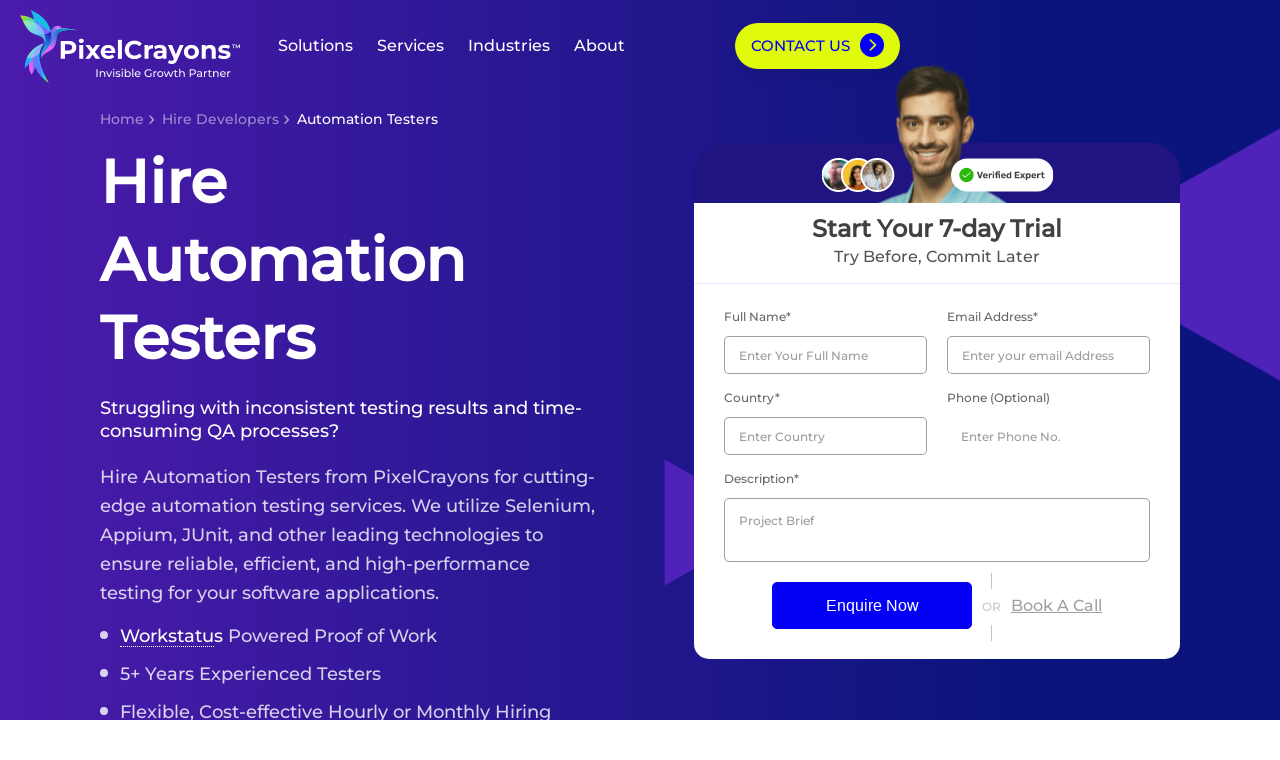

--- FILE ---
content_type: text/html; charset=UTF-8
request_url: https://www.pixelcrayons.com/hire/automation-testers
body_size: 29440
content:
<!doctype html>
<html lang="en-US">
<head><meta charset="UTF-8"><script>if(navigator.userAgent.match(/MSIE|Internet Explorer/i)||navigator.userAgent.match(/Trident\/7\..*?rv:11/i)){var href=document.location.href;if(!href.match(/[?&]nowprocket/)){if(href.indexOf("?")==-1){if(href.indexOf("#")==-1){document.location.href=href+"?nowprocket=1"}else{document.location.href=href.replace("#","?nowprocket=1#")}}else{if(href.indexOf("#")==-1){document.location.href=href+"&nowprocket=1"}else{document.location.href=href.replace("#","&nowprocket=1#")}}}}</script><script>(()=>{class RocketLazyLoadScripts{constructor(){this.v="2.0.3",this.userEvents=["keydown","keyup","mousedown","mouseup","mousemove","mouseover","mouseenter","mouseout","mouseleave","touchmove","touchstart","touchend","touchcancel","wheel","click","dblclick","input","visibilitychange"],this.attributeEvents=["onblur","onclick","oncontextmenu","ondblclick","onfocus","onmousedown","onmouseenter","onmouseleave","onmousemove","onmouseout","onmouseover","onmouseup","onmousewheel","onscroll","onsubmit"]}async t(){this.i(),this.o(),/iP(ad|hone)/.test(navigator.userAgent)&&this.h(),this.u(),this.l(this),this.m(),this.k(this),this.p(this),this._(),await Promise.all([this.R(),this.L()]),this.lastBreath=Date.now(),this.S(this),this.P(),this.D(),this.O(),this.M(),await this.C(this.delayedScripts.normal),await this.C(this.delayedScripts.defer),await this.C(this.delayedScripts.async),this.F("domReady"),await this.T(),await this.j(),await this.I(),this.F("windowLoad"),await this.A(),window.dispatchEvent(new Event("rocket-allScriptsLoaded")),this.everythingLoaded=!0,this.lastTouchEnd&&await new Promise((t=>setTimeout(t,500-Date.now()+this.lastTouchEnd))),this.H(),this.F("all"),this.U(),this.W()}i(){this.CSPIssue=sessionStorage.getItem("rocketCSPIssue"),document.addEventListener("securitypolicyviolation",(t=>{this.CSPIssue||"script-src-elem"!==t.violatedDirective||"data"!==t.blockedURI||(this.CSPIssue=!0,sessionStorage.setItem("rocketCSPIssue",!0))}),{isRocket:!0})}o(){window.addEventListener("pageshow",(t=>{this.persisted=t.persisted,this.realWindowLoadedFired=!0}),{isRocket:!0}),window.addEventListener("pagehide",(()=>{this.onFirstUserAction=null}),{isRocket:!0})}h(){let t;function e(e){t=e}window.addEventListener("touchstart",e,{isRocket:!0}),window.addEventListener("touchend",(function i(o){Math.abs(o.changedTouches[0].pageX-t.changedTouches[0].pageX)<10&&Math.abs(o.changedTouches[0].pageY-t.changedTouches[0].pageY)<10&&o.timeStamp-t.timeStamp<200&&(o.target.dispatchEvent(new PointerEvent("click",{target:o.target,bubbles:!0,cancelable:!0,detail:1})),event.preventDefault(),window.removeEventListener("touchstart",e,{isRocket:!0}),window.removeEventListener("touchend",i,{isRocket:!0}))}),{isRocket:!0})}q(t){this.userActionTriggered||("mousemove"!==t.type||this.firstMousemoveIgnored?"keyup"===t.type||"mouseover"===t.type||"mouseout"===t.type||(this.userActionTriggered=!0,this.onFirstUserAction&&this.onFirstUserAction()):this.firstMousemoveIgnored=!0),"click"===t.type&&t.preventDefault(),this.savedUserEvents.length>0&&(t.stopPropagation(),t.stopImmediatePropagation()),"touchstart"===this.lastEvent&&"touchend"===t.type&&(this.lastTouchEnd=Date.now()),"click"===t.type&&(this.lastTouchEnd=0),this.lastEvent=t.type,this.savedUserEvents.push(t)}u(){this.savedUserEvents=[],this.userEventHandler=this.q.bind(this),this.userEvents.forEach((t=>window.addEventListener(t,this.userEventHandler,{passive:!1,isRocket:!0})))}U(){this.userEvents.forEach((t=>window.removeEventListener(t,this.userEventHandler,{passive:!1,isRocket:!0}))),this.savedUserEvents.forEach((t=>{t.target.dispatchEvent(new window[t.constructor.name](t.type,t))}))}m(){this.eventsMutationObserver=new MutationObserver((t=>{const e="return false";for(const i of t){if("attributes"===i.type){const t=i.target.getAttribute(i.attributeName);t&&t!==e&&(i.target.setAttribute("data-rocket-"+i.attributeName,t),i.target["rocket"+i.attributeName]=new Function("event",t),i.target.setAttribute(i.attributeName,e))}"childList"===i.type&&i.addedNodes.forEach((t=>{if(t.nodeType===Node.ELEMENT_NODE)for(const i of t.attributes)this.attributeEvents.includes(i.name)&&i.value&&""!==i.value&&(t.setAttribute("data-rocket-"+i.name,i.value),t["rocket"+i.name]=new Function("event",i.value),t.setAttribute(i.name,e))}))}})),this.eventsMutationObserver.observe(document,{subtree:!0,childList:!0,attributeFilter:this.attributeEvents})}H(){this.eventsMutationObserver.disconnect(),this.attributeEvents.forEach((t=>{document.querySelectorAll("[data-rocket-"+t+"]").forEach((e=>{e.setAttribute(t,e.getAttribute("data-rocket-"+t)),e.removeAttribute("data-rocket-"+t)}))}))}k(t){Object.defineProperty(HTMLElement.prototype,"onclick",{get(){return this.rocketonclick||null},set(e){this.rocketonclick=e,this.setAttribute(t.everythingLoaded?"onclick":"data-rocket-onclick","this.rocketonclick(event)")}})}S(t){function e(e,i){let o=e[i];e[i]=null,Object.defineProperty(e,i,{get:()=>o,set(s){t.everythingLoaded?o=s:e["rocket"+i]=o=s}})}e(document,"onreadystatechange"),e(window,"onload"),e(window,"onpageshow");try{Object.defineProperty(document,"readyState",{get:()=>t.rocketReadyState,set(e){t.rocketReadyState=e},configurable:!0}),document.readyState="loading"}catch(t){console.log("WPRocket DJE readyState conflict, bypassing")}}l(t){this.originalAddEventListener=EventTarget.prototype.addEventListener,this.originalRemoveEventListener=EventTarget.prototype.removeEventListener,this.savedEventListeners=[],EventTarget.prototype.addEventListener=function(e,i,o){o&&o.isRocket||!t.B(e,this)&&!t.userEvents.includes(e)||t.B(e,this)&&!t.userActionTriggered||e.startsWith("rocket-")||t.everythingLoaded?t.originalAddEventListener.call(this,e,i,o):t.savedEventListeners.push({target:this,remove:!1,type:e,func:i,options:o})},EventTarget.prototype.removeEventListener=function(e,i,o){o&&o.isRocket||!t.B(e,this)&&!t.userEvents.includes(e)||t.B(e,this)&&!t.userActionTriggered||e.startsWith("rocket-")||t.everythingLoaded?t.originalRemoveEventListener.call(this,e,i,o):t.savedEventListeners.push({target:this,remove:!0,type:e,func:i,options:o})}}F(t){"all"===t&&(EventTarget.prototype.addEventListener=this.originalAddEventListener,EventTarget.prototype.removeEventListener=this.originalRemoveEventListener),this.savedEventListeners=this.savedEventListeners.filter((e=>{let i=e.type,o=e.target||window;return"domReady"===t&&"DOMContentLoaded"!==i&&"readystatechange"!==i||("windowLoad"===t&&"load"!==i&&"readystatechange"!==i&&"pageshow"!==i||(this.B(i,o)&&(i="rocket-"+i),e.remove?o.removeEventListener(i,e.func,e.options):o.addEventListener(i,e.func,e.options),!1))}))}p(t){let e;function i(e){return t.everythingLoaded?e:e.split(" ").map((t=>"load"===t||t.startsWith("load.")?"rocket-jquery-load":t)).join(" ")}function o(o){function s(e){const s=o.fn[e];o.fn[e]=o.fn.init.prototype[e]=function(){return this[0]===window&&t.userActionTriggered&&("string"==typeof arguments[0]||arguments[0]instanceof String?arguments[0]=i(arguments[0]):"object"==typeof arguments[0]&&Object.keys(arguments[0]).forEach((t=>{const e=arguments[0][t];delete arguments[0][t],arguments[0][i(t)]=e}))),s.apply(this,arguments),this}}if(o&&o.fn&&!t.allJQueries.includes(o)){const e={DOMContentLoaded:[],"rocket-DOMContentLoaded":[]};for(const t in e)document.addEventListener(t,(()=>{e[t].forEach((t=>t()))}),{isRocket:!0});o.fn.ready=o.fn.init.prototype.ready=function(i){function s(){parseInt(o.fn.jquery)>2?setTimeout((()=>i.bind(document)(o))):i.bind(document)(o)}return t.realDomReadyFired?!t.userActionTriggered||t.fauxDomReadyFired?s():e["rocket-DOMContentLoaded"].push(s):e.DOMContentLoaded.push(s),o([])},s("on"),s("one"),s("off"),t.allJQueries.push(o)}e=o}t.allJQueries=[],o(window.jQuery),Object.defineProperty(window,"jQuery",{get:()=>e,set(t){o(t)}})}P(){const t=new Map;document.write=document.writeln=function(e){const i=document.currentScript,o=document.createRange(),s=i.parentElement;let n=t.get(i);void 0===n&&(n=i.nextSibling,t.set(i,n));const c=document.createDocumentFragment();o.setStart(c,0),c.appendChild(o.createContextualFragment(e)),s.insertBefore(c,n)}}async R(){return new Promise((t=>{this.userActionTriggered?t():this.onFirstUserAction=t}))}async L(){return new Promise((t=>{document.addEventListener("DOMContentLoaded",(()=>{this.realDomReadyFired=!0,t()}),{isRocket:!0})}))}async I(){return this.realWindowLoadedFired?Promise.resolve():new Promise((t=>{window.addEventListener("load",t,{isRocket:!0})}))}M(){this.pendingScripts=[];this.scriptsMutationObserver=new MutationObserver((t=>{for(const e of t)e.addedNodes.forEach((t=>{"SCRIPT"!==t.tagName||t.noModule||t.isWPRocket||this.pendingScripts.push({script:t,promise:new Promise((e=>{const i=()=>{const i=this.pendingScripts.findIndex((e=>e.script===t));i>=0&&this.pendingScripts.splice(i,1),e()};t.addEventListener("load",i,{isRocket:!0}),t.addEventListener("error",i,{isRocket:!0}),setTimeout(i,1e3)}))})}))})),this.scriptsMutationObserver.observe(document,{childList:!0,subtree:!0})}async j(){await this.J(),this.pendingScripts.length?(await this.pendingScripts[0].promise,await this.j()):this.scriptsMutationObserver.disconnect()}D(){this.delayedScripts={normal:[],async:[],defer:[]},document.querySelectorAll("script[type$=rocketlazyloadscript]").forEach((t=>{t.hasAttribute("data-rocket-src")?t.hasAttribute("async")&&!1!==t.async?this.delayedScripts.async.push(t):t.hasAttribute("defer")&&!1!==t.defer||"module"===t.getAttribute("data-rocket-type")?this.delayedScripts.defer.push(t):this.delayedScripts.normal.push(t):this.delayedScripts.normal.push(t)}))}async _(){await this.L();let t=[];document.querySelectorAll("script[type$=rocketlazyloadscript][data-rocket-src]").forEach((e=>{let i=e.getAttribute("data-rocket-src");if(i&&!i.startsWith("data:")){i.startsWith("//")&&(i=location.protocol+i);try{const o=new URL(i).origin;o!==location.origin&&t.push({src:o,crossOrigin:e.crossOrigin||"module"===e.getAttribute("data-rocket-type")})}catch(t){}}})),t=[...new Map(t.map((t=>[JSON.stringify(t),t]))).values()],this.N(t,"preconnect")}async $(t){if(await this.G(),!0!==t.noModule||!("noModule"in HTMLScriptElement.prototype))return new Promise((e=>{let i;function o(){(i||t).setAttribute("data-rocket-status","executed"),e()}try{if(navigator.userAgent.includes("Firefox/")||""===navigator.vendor||this.CSPIssue)i=document.createElement("script"),[...t.attributes].forEach((t=>{let e=t.nodeName;"type"!==e&&("data-rocket-type"===e&&(e="type"),"data-rocket-src"===e&&(e="src"),i.setAttribute(e,t.nodeValue))})),t.text&&(i.text=t.text),t.nonce&&(i.nonce=t.nonce),i.hasAttribute("src")?(i.addEventListener("load",o,{isRocket:!0}),i.addEventListener("error",(()=>{i.setAttribute("data-rocket-status","failed-network"),e()}),{isRocket:!0}),setTimeout((()=>{i.isConnected||e()}),1)):(i.text=t.text,o()),i.isWPRocket=!0,t.parentNode.replaceChild(i,t);else{const i=t.getAttribute("data-rocket-type"),s=t.getAttribute("data-rocket-src");i?(t.type=i,t.removeAttribute("data-rocket-type")):t.removeAttribute("type"),t.addEventListener("load",o,{isRocket:!0}),t.addEventListener("error",(i=>{this.CSPIssue&&i.target.src.startsWith("data:")?(console.log("WPRocket: CSP fallback activated"),t.removeAttribute("src"),this.$(t).then(e)):(t.setAttribute("data-rocket-status","failed-network"),e())}),{isRocket:!0}),s?(t.fetchPriority="high",t.removeAttribute("data-rocket-src"),t.src=s):t.src="data:text/javascript;base64,"+window.btoa(unescape(encodeURIComponent(t.text)))}}catch(i){t.setAttribute("data-rocket-status","failed-transform"),e()}}));t.setAttribute("data-rocket-status","skipped")}async C(t){const e=t.shift();return e?(e.isConnected&&await this.$(e),this.C(t)):Promise.resolve()}O(){this.N([...this.delayedScripts.normal,...this.delayedScripts.defer,...this.delayedScripts.async],"preload")}N(t,e){this.trash=this.trash||[];let i=!0;var o=document.createDocumentFragment();t.forEach((t=>{const s=t.getAttribute&&t.getAttribute("data-rocket-src")||t.src;if(s&&!s.startsWith("data:")){const n=document.createElement("link");n.href=s,n.rel=e,"preconnect"!==e&&(n.as="script",n.fetchPriority=i?"high":"low"),t.getAttribute&&"module"===t.getAttribute("data-rocket-type")&&(n.crossOrigin=!0),t.crossOrigin&&(n.crossOrigin=t.crossOrigin),t.integrity&&(n.integrity=t.integrity),t.nonce&&(n.nonce=t.nonce),o.appendChild(n),this.trash.push(n),i=!1}})),document.head.appendChild(o)}W(){this.trash.forEach((t=>t.remove()))}async T(){try{document.readyState="interactive"}catch(t){}this.fauxDomReadyFired=!0;try{await this.G(),document.dispatchEvent(new Event("rocket-readystatechange")),await this.G(),document.rocketonreadystatechange&&document.rocketonreadystatechange(),await this.G(),document.dispatchEvent(new Event("rocket-DOMContentLoaded")),await this.G(),window.dispatchEvent(new Event("rocket-DOMContentLoaded"))}catch(t){console.error(t)}}async A(){try{document.readyState="complete"}catch(t){}try{await this.G(),document.dispatchEvent(new Event("rocket-readystatechange")),await this.G(),document.rocketonreadystatechange&&document.rocketonreadystatechange(),await this.G(),window.dispatchEvent(new Event("rocket-load")),await this.G(),window.rocketonload&&window.rocketonload(),await this.G(),this.allJQueries.forEach((t=>t(window).trigger("rocket-jquery-load"))),await this.G();const t=new Event("rocket-pageshow");t.persisted=this.persisted,window.dispatchEvent(t),await this.G(),window.rocketonpageshow&&window.rocketonpageshow({persisted:this.persisted})}catch(t){console.error(t)}}async G(){Date.now()-this.lastBreath>45&&(await this.J(),this.lastBreath=Date.now())}async J(){return document.hidden?new Promise((t=>setTimeout(t))):new Promise((t=>requestAnimationFrame(t)))}B(t,e){return e===document&&"readystatechange"===t||(e===document&&"DOMContentLoaded"===t||(e===window&&"DOMContentLoaded"===t||(e===window&&"load"===t||e===window&&"pageshow"===t)))}static run(){(new RocketLazyLoadScripts).t()}}RocketLazyLoadScripts.run()})();</script>
    
    <meta name="viewport" content="width=device-width, initial-scale=1">
    <meta name='dmca-site-verification' content='NWNVWTQvOEFudUVsR0tEU3EzR0xDVDM5ekIyRGFDb3ZBdi80T2Q2VENTYz01' />
    <link rel="profile" href="https://gmpg.org/xfn/11">
    <link rel="icon" href="https://www.pixelcrayons.com/wp-content/themes/pixelcrayons/dev-img/favicon.png" type="image/x-icon">
    <meta name='robots' content='max-image-preview:large' />

	<!-- This site is optimized with the Yoast SEO plugin v26.6 - https://yoast.com/wordpress/plugins/seo/ -->
	<title>Hire Expert Automation Testers in India | Dedicated QA Services | PixelCrayons&trade;</title>
	<meta name="description" content="Hire trusted automation QA experts in India. We deliver dedicated testing services to ensure your applications run flawlessly every time." />
	<link rel="canonical" href="https://www.pixelcrayons.com/hire/automation-testers" />
	<meta property="og:locale" content="en_US" />
	<meta property="og:type" content="article" />
	<meta property="og:title" content="Hire Expert Automation Testers in India | Dedicated QA Services" />
	<meta property="og:description" content="Hire trusted automation QA experts in India. We deliver dedicated testing services to ensure your applications run flawlessly every time." />
	<meta property="og:url" content="https://www.pixelcrayons.com/hire/automation-testers" />
	<meta property="og:site_name" content="Pixelcrayons" />
	<meta property="article:modified_time" content="2025-05-06T09:29:39+00:00" />
	<meta property="og:image" content="https://www.pixelcrayons.com/wp-content/uploads/2024/10/Hire.png.webp" />
	<meta property="og:image:width" content="1024" />
	<meta property="og:image:height" content="510" />
	<meta property="og:image:type" content="image/webp" />
	<meta name="twitter:card" content="summary_large_image" />
	<meta name="twitter:label1" content="Est. reading time" />
	<meta name="twitter:data1" content="1 minute" />
	<!-- / Yoast SEO plugin. -->


<link rel='dns-prefetch' href='//www.pixelcrayons.com' />

<link rel="alternate" title="oEmbed (JSON)" type="application/json+oembed" href="https://www.pixelcrayons.com/wp-json/oembed/1.0/embed?url=https%3A%2F%2Fwww.pixelcrayons.com%2Fhire%2Fautomation-testers" />
<link rel="alternate" title="oEmbed (XML)" type="text/xml+oembed" href="https://www.pixelcrayons.com/wp-json/oembed/1.0/embed?url=https%3A%2F%2Fwww.pixelcrayons.com%2Fhire%2Fautomation-testers&#038;format=xml" />
<style id='wp-img-auto-sizes-contain-inline-css'>
img:is([sizes=auto i],[sizes^="auto," i]){contain-intrinsic-size:3000px 1500px}
/*# sourceURL=wp-img-auto-sizes-contain-inline-css */
</style>
<style id='classic-theme-styles-inline-css'>
/*! This file is auto-generated */
.wp-block-button__link{color:#fff;background-color:#32373c;border-radius:9999px;box-shadow:none;text-decoration:none;padding:calc(.667em + 2px) calc(1.333em + 2px);font-size:1.125em}.wp-block-file__button{background:#32373c;color:#fff;text-decoration:none}
/*# sourceURL=/wp-includes/css/classic-themes.min.css */
</style>
<link data-minify="1" rel='preload stylesheet' as='style'  id='select-bx-css' href='https://www.pixelcrayons.com/wp-content/cache/min/1/wp-content/themes/pixelcrayons/v4.0/assets/css/nice-select2.css?ver=1770028197' media='all' />
<link data-minify="1" rel='preload stylesheet' as='style'  id='pc-intell-css' href='https://www.pixelcrayons.com/wp-content/cache/min/1/wp-content/themes/pixelcrayons/intlTelInput.css?ver=1770028197' media='all' />
<link rel='preload stylesheet' as='style'  id='pixel-glider-css' href='https://www.pixelcrayons.com/wp-content/themes/pixelcrayons/v4.0/assets/css/glider.min.css?ver=6.9' media='all' />
<link data-minify="1" rel='preload stylesheet' as='style'  id='pixel-hire-css' href='https://www.pixelcrayons.com/wp-content/cache/min/1/wp-content/themes/pixelcrayons/v4.0/assets/css/hirepage.css?ver=1770028522' media='all' />
<link data-minify="1" rel='preload stylesheet' as='style'  id='global-devstyle-css' href='https://www.pixelcrayons.com/wp-content/cache/min/1/wp-content/themes/pixelcrayons/dev-style.css?ver=1770028197' media='all' />
<link data-minify="1" rel='preload stylesheet' as='style'  id='cookie-consent-css' href='https://www.pixelcrayons.com/wp-content/cache/min/1/wp-content/themes/pixelcrayons/assets/silktide-consent-manager.css?ver=1770028197' media='all' />
<link rel="https://api.w.org/" href="https://www.pixelcrayons.com/wp-json/" /><link rel="alternate" title="JSON" type="application/json" href="https://www.pixelcrayons.com/wp-json/wp/v2/pages/11834" /><link rel="EditURI" type="application/rsd+xml" title="RSD" href="https://www.pixelcrayons.com/xmlrpc.php?rsd" />
<meta name="generator" content="WordPress 6.9" />
<link rel='shortlink' href='https://www.pixelcrayons.com/?p=11834' />
<link rel="icon" href="https://www.pixelcrayons.com/wp-content/uploads/2025/09/favicon.webp" sizes="32x32" />
<link rel="icon" href="https://www.pixelcrayons.com/wp-content/uploads/2025/09/favicon.webp" sizes="192x192" />
<link rel="apple-touch-icon" href="https://www.pixelcrayons.com/wp-content/uploads/2025/09/favicon.webp" />
<meta name="msapplication-TileImage" content="https://www.pixelcrayons.com/wp-content/uploads/2025/09/favicon.webp" />

        <script type="rocketlazyloadscript">
    // Initialize the dataLayer
    window.dataLayer = window.dataLayer || [];

    // Create the gtag function that pushes to the dataLayer
    function gtag() {
    dataLayer.push(arguments);
    }

    // Set consent defaults
    gtag('consent', 'default', {
    analytics_storage: localStorage.getItem('silktideCookieChoice_analytics') === 'true' ? 'granted' : 'denied',
    ad_storage: localStorage.getItem('silktideCookieChoice_marketing') === 'true' ? 'granted' : 'denied',
    ad_user_data: localStorage.getItem('silktideCookieChoice_marketing') === 'true' ? 'granted' : 'denied',
    ad_personalization: localStorage.getItem('silktideCookieChoice_marketing') === 'true' ? 'granted' : 'denied',
    functionality_storage: localStorage.getItem('silktideCookieChoice_necessary') === 'true' ? 'granted' : 'denied',
    security_storage: localStorage.getItem('silktideCookieChoice_necessary') === 'true' ? 'granted' : 'denied'
    });
    </script>        
    <!-- Google Tag Manager -->
    <script type="rocketlazyloadscript">(function(w,d,s,l,i){w[l]=w[l]||[];w[l].push({'gtm.start':
    new Date().getTime(),event:'gtm.js'});var f=d.getElementsByTagName(s)[0],
    j=d.createElement(s),dl=l!='dataLayer'?'&l='+l:'';j.async=true;j.src=
    'https://www.googletagmanager.com/gtm.js?id='+i+dl;f.parentNode.insertBefore(j,f);
    })(window,document,'script','dataLayer','GTM-595BCSC');</script>
    <!-- End Google Tag Manager -->
        
    <script type="rocketlazyloadscript">
    function loadReCapJS(){
      let pxBody    = document.querySelector("body");      
      let dValue    = pxBody.dataset.gcaploaded;
      if( dValue == 0 ){
        let scriptEle = document.createElement("script");
        scriptEle.setAttribute("src", "https://www.google.com/recaptcha/api.js?render=6LdOHZcjAAAAAPTetYrbEoZhdueRkAVucKDbOj7S");
        scriptEle.setAttribute("async", true);
        document.head.appendChild( scriptEle );          
        scriptEle.addEventListener("load", () => {
          //console.log("File loaded")            
          if( typeof grecaptcha === 'undefined' ){
          grecaptcha = {};
          }
          grecaptcha.ready = function(cb){
            if(typeof grecaptcha === 'undefined'){
              const c = '___grecaptcha_cfg';
              window[c] = window[c] || {};
              (window[c]['fns'] = window[c]['fns']||[]).push(cb);
            }else{
              cb();
            }
          }
        });
        scriptEle.addEventListener("error", (ev) => {
            console.log("Error on loading file", ev);
        });  
      }
      pxBody.dataset.gcaploaded = 1;
    }    
    </script>
    
<script type="rocketlazyloadscript" data-cfasync="false">
function _utm_getQueryParams() {
    const params = {};
    const queryString = window.location.search.substring(1);
    const queryArray = queryString.split("&");
    queryArray.forEach(function(item) {
        const [key, value] = item.split("=");
        params[key] = decodeURIComponent(value);
    });
    return params;
}

function _utm_setCookie(name, value, days) {
    const date = new Date();
    date.setTime(date.getTime() + (days * 24 * 60 * 60 * 1000));
    const expires = "expires=" + date.toUTCString();
    document.cookie = name + "=" + value + ";" + expires + ";path=/";
}

const _params    = _utm_getQueryParams();
const utmParams = ['utm_source', 'utm_medium', 'utm_campaign', 'utm_content', 'utm_term'];
const utmValues = {};

utmParams.forEach(param => {
if (_params[param]) {
    _utm_setCookie(param, _params[param], 1);
}
});

function utm_getCookie(name) {
    const value = `; ${document.cookie}`;
    const parts = value.split(`; ${name}=`);
    if (parts.length === 2) return parts.pop().split(';').shift();
}

utmParams.forEach(param => {
    const value = utm_getCookie(param);
    if (value) {
        utmValues[param] = value;
    }
});
utmValues['utm_term'] = "https://www.pixelcrayons.com/hire/automation-testers";
function _generateUtmLink(baseUrl, utmParams) {
    const url = new URL(baseUrl);
    Object.keys(utmParams).forEach(param => {
        if( utmValues[utmParams[param]] ){
            url.searchParams.append(utmParams[param], utmValues[utmParams[param]]);    
        }        
    });
    return url.toString();
}

function consultCTA_cb(){
  //window.open( _generateUtmLink( 'https://calendly.com/pixelcrayons/consult', utmParams ), '_blank' );
    window.location.href = _generateUtmLink('https://www.pixelcrayons.com/contact-us?cta=calendly', utmParams);
}
</script>
    
<style id='global-styles-inline-css'>
:root{--wp--preset--aspect-ratio--square: 1;--wp--preset--aspect-ratio--4-3: 4/3;--wp--preset--aspect-ratio--3-4: 3/4;--wp--preset--aspect-ratio--3-2: 3/2;--wp--preset--aspect-ratio--2-3: 2/3;--wp--preset--aspect-ratio--16-9: 16/9;--wp--preset--aspect-ratio--9-16: 9/16;--wp--preset--color--black: #000000;--wp--preset--color--cyan-bluish-gray: #abb8c3;--wp--preset--color--white: #ffffff;--wp--preset--color--pale-pink: #f78da7;--wp--preset--color--vivid-red: #cf2e2e;--wp--preset--color--luminous-vivid-orange: #ff6900;--wp--preset--color--luminous-vivid-amber: #fcb900;--wp--preset--color--light-green-cyan: #7bdcb5;--wp--preset--color--vivid-green-cyan: #00d084;--wp--preset--color--pale-cyan-blue: #8ed1fc;--wp--preset--color--vivid-cyan-blue: #0693e3;--wp--preset--color--vivid-purple: #9b51e0;--wp--preset--gradient--vivid-cyan-blue-to-vivid-purple: linear-gradient(135deg,rgb(6,147,227) 0%,rgb(155,81,224) 100%);--wp--preset--gradient--light-green-cyan-to-vivid-green-cyan: linear-gradient(135deg,rgb(122,220,180) 0%,rgb(0,208,130) 100%);--wp--preset--gradient--luminous-vivid-amber-to-luminous-vivid-orange: linear-gradient(135deg,rgb(252,185,0) 0%,rgb(255,105,0) 100%);--wp--preset--gradient--luminous-vivid-orange-to-vivid-red: linear-gradient(135deg,rgb(255,105,0) 0%,rgb(207,46,46) 100%);--wp--preset--gradient--very-light-gray-to-cyan-bluish-gray: linear-gradient(135deg,rgb(238,238,238) 0%,rgb(169,184,195) 100%);--wp--preset--gradient--cool-to-warm-spectrum: linear-gradient(135deg,rgb(74,234,220) 0%,rgb(151,120,209) 20%,rgb(207,42,186) 40%,rgb(238,44,130) 60%,rgb(251,105,98) 80%,rgb(254,248,76) 100%);--wp--preset--gradient--blush-light-purple: linear-gradient(135deg,rgb(255,206,236) 0%,rgb(152,150,240) 100%);--wp--preset--gradient--blush-bordeaux: linear-gradient(135deg,rgb(254,205,165) 0%,rgb(254,45,45) 50%,rgb(107,0,62) 100%);--wp--preset--gradient--luminous-dusk: linear-gradient(135deg,rgb(255,203,112) 0%,rgb(199,81,192) 50%,rgb(65,88,208) 100%);--wp--preset--gradient--pale-ocean: linear-gradient(135deg,rgb(255,245,203) 0%,rgb(182,227,212) 50%,rgb(51,167,181) 100%);--wp--preset--gradient--electric-grass: linear-gradient(135deg,rgb(202,248,128) 0%,rgb(113,206,126) 100%);--wp--preset--gradient--midnight: linear-gradient(135deg,rgb(2,3,129) 0%,rgb(40,116,252) 100%);--wp--preset--font-size--small: 13px;--wp--preset--font-size--medium: 20px;--wp--preset--font-size--large: 36px;--wp--preset--font-size--x-large: 42px;--wp--preset--spacing--20: 0.44rem;--wp--preset--spacing--30: 0.67rem;--wp--preset--spacing--40: 1rem;--wp--preset--spacing--50: 1.5rem;--wp--preset--spacing--60: 2.25rem;--wp--preset--spacing--70: 3.38rem;--wp--preset--spacing--80: 5.06rem;--wp--preset--shadow--natural: 6px 6px 9px rgba(0, 0, 0, 0.2);--wp--preset--shadow--deep: 12px 12px 50px rgba(0, 0, 0, 0.4);--wp--preset--shadow--sharp: 6px 6px 0px rgba(0, 0, 0, 0.2);--wp--preset--shadow--outlined: 6px 6px 0px -3px rgb(255, 255, 255), 6px 6px rgb(0, 0, 0);--wp--preset--shadow--crisp: 6px 6px 0px rgb(0, 0, 0);}:where(.is-layout-flex){gap: 0.5em;}:where(.is-layout-grid){gap: 0.5em;}body .is-layout-flex{display: flex;}.is-layout-flex{flex-wrap: wrap;align-items: center;}.is-layout-flex > :is(*, div){margin: 0;}body .is-layout-grid{display: grid;}.is-layout-grid > :is(*, div){margin: 0;}:where(.wp-block-columns.is-layout-flex){gap: 2em;}:where(.wp-block-columns.is-layout-grid){gap: 2em;}:where(.wp-block-post-template.is-layout-flex){gap: 1.25em;}:where(.wp-block-post-template.is-layout-grid){gap: 1.25em;}.has-black-color{color: var(--wp--preset--color--black) !important;}.has-cyan-bluish-gray-color{color: var(--wp--preset--color--cyan-bluish-gray) !important;}.has-white-color{color: var(--wp--preset--color--white) !important;}.has-pale-pink-color{color: var(--wp--preset--color--pale-pink) !important;}.has-vivid-red-color{color: var(--wp--preset--color--vivid-red) !important;}.has-luminous-vivid-orange-color{color: var(--wp--preset--color--luminous-vivid-orange) !important;}.has-luminous-vivid-amber-color{color: var(--wp--preset--color--luminous-vivid-amber) !important;}.has-light-green-cyan-color{color: var(--wp--preset--color--light-green-cyan) !important;}.has-vivid-green-cyan-color{color: var(--wp--preset--color--vivid-green-cyan) !important;}.has-pale-cyan-blue-color{color: var(--wp--preset--color--pale-cyan-blue) !important;}.has-vivid-cyan-blue-color{color: var(--wp--preset--color--vivid-cyan-blue) !important;}.has-vivid-purple-color{color: var(--wp--preset--color--vivid-purple) !important;}.has-black-background-color{background-color: var(--wp--preset--color--black) !important;}.has-cyan-bluish-gray-background-color{background-color: var(--wp--preset--color--cyan-bluish-gray) !important;}.has-white-background-color{background-color: var(--wp--preset--color--white) !important;}.has-pale-pink-background-color{background-color: var(--wp--preset--color--pale-pink) !important;}.has-vivid-red-background-color{background-color: var(--wp--preset--color--vivid-red) !important;}.has-luminous-vivid-orange-background-color{background-color: var(--wp--preset--color--luminous-vivid-orange) !important;}.has-luminous-vivid-amber-background-color{background-color: var(--wp--preset--color--luminous-vivid-amber) !important;}.has-light-green-cyan-background-color{background-color: var(--wp--preset--color--light-green-cyan) !important;}.has-vivid-green-cyan-background-color{background-color: var(--wp--preset--color--vivid-green-cyan) !important;}.has-pale-cyan-blue-background-color{background-color: var(--wp--preset--color--pale-cyan-blue) !important;}.has-vivid-cyan-blue-background-color{background-color: var(--wp--preset--color--vivid-cyan-blue) !important;}.has-vivid-purple-background-color{background-color: var(--wp--preset--color--vivid-purple) !important;}.has-black-border-color{border-color: var(--wp--preset--color--black) !important;}.has-cyan-bluish-gray-border-color{border-color: var(--wp--preset--color--cyan-bluish-gray) !important;}.has-white-border-color{border-color: var(--wp--preset--color--white) !important;}.has-pale-pink-border-color{border-color: var(--wp--preset--color--pale-pink) !important;}.has-vivid-red-border-color{border-color: var(--wp--preset--color--vivid-red) !important;}.has-luminous-vivid-orange-border-color{border-color: var(--wp--preset--color--luminous-vivid-orange) !important;}.has-luminous-vivid-amber-border-color{border-color: var(--wp--preset--color--luminous-vivid-amber) !important;}.has-light-green-cyan-border-color{border-color: var(--wp--preset--color--light-green-cyan) !important;}.has-vivid-green-cyan-border-color{border-color: var(--wp--preset--color--vivid-green-cyan) !important;}.has-pale-cyan-blue-border-color{border-color: var(--wp--preset--color--pale-cyan-blue) !important;}.has-vivid-cyan-blue-border-color{border-color: var(--wp--preset--color--vivid-cyan-blue) !important;}.has-vivid-purple-border-color{border-color: var(--wp--preset--color--vivid-purple) !important;}.has-vivid-cyan-blue-to-vivid-purple-gradient-background{background: var(--wp--preset--gradient--vivid-cyan-blue-to-vivid-purple) !important;}.has-light-green-cyan-to-vivid-green-cyan-gradient-background{background: var(--wp--preset--gradient--light-green-cyan-to-vivid-green-cyan) !important;}.has-luminous-vivid-amber-to-luminous-vivid-orange-gradient-background{background: var(--wp--preset--gradient--luminous-vivid-amber-to-luminous-vivid-orange) !important;}.has-luminous-vivid-orange-to-vivid-red-gradient-background{background: var(--wp--preset--gradient--luminous-vivid-orange-to-vivid-red) !important;}.has-very-light-gray-to-cyan-bluish-gray-gradient-background{background: var(--wp--preset--gradient--very-light-gray-to-cyan-bluish-gray) !important;}.has-cool-to-warm-spectrum-gradient-background{background: var(--wp--preset--gradient--cool-to-warm-spectrum) !important;}.has-blush-light-purple-gradient-background{background: var(--wp--preset--gradient--blush-light-purple) !important;}.has-blush-bordeaux-gradient-background{background: var(--wp--preset--gradient--blush-bordeaux) !important;}.has-luminous-dusk-gradient-background{background: var(--wp--preset--gradient--luminous-dusk) !important;}.has-pale-ocean-gradient-background{background: var(--wp--preset--gradient--pale-ocean) !important;}.has-electric-grass-gradient-background{background: var(--wp--preset--gradient--electric-grass) !important;}.has-midnight-gradient-background{background: var(--wp--preset--gradient--midnight) !important;}.has-small-font-size{font-size: var(--wp--preset--font-size--small) !important;}.has-medium-font-size{font-size: var(--wp--preset--font-size--medium) !important;}.has-large-font-size{font-size: var(--wp--preset--font-size--large) !important;}.has-x-large-font-size{font-size: var(--wp--preset--font-size--x-large) !important;}
/*# sourceURL=global-styles-inline-css */
</style>
<meta name="generator" content="WP Rocket 3.18.3" data-wpr-features="wpr_delay_js wpr_defer_js wpr_minify_js wpr_minify_css wpr_desktop" /></head>
<body id="themeAdd" class="wp-singular page-template page-template-Page-templates page-template-hire-page page-template-Page-templateshire-page-php page page-id-11834 wp-theme-pixelcrayons" data-mpid="11834" data-gcaploaded="0">  
<noscript><iframe src="https://www.googletagmanager.com/ns.html?id=GTM-595BCSC" height="0" width="0" style="display:none;visibility:hidden"></iframe></noscript>
<header data-rocket-location-hash="8e8c7e7befd5b2d051a2ce19fd3f11b2" class="header-two">
  <div data-rocket-location-hash="6005da2017e5fd3302f88d75d9af55c2" class="container">
    <div data-rocket-location-hash="0322d710534c4d5fb4dc587b04b9c0b1" class="wrapper">
      <div class="header-item-left">
        <a href="https://www.pixelcrayons.com/" class="brand">
          <div class="large">
            <img class="light" loading="lazy" src="https://www.pixelcrayons.com/wp-content/themes/pixelcrayons/dev-img/pxl-logo-tm-light.svg" alt="Pixelcrayons" width="400" height="88">
            <img class="dark" loading="lazy" src="https://www.pixelcrayons.com/wp-content/themes/pixelcrayons/dev-img/pxl-logo-tm-dark.svg" 
              alt="Pixelcrayons" width="400" height="88">
          </div>
          <div class="small">
            <img loading="lazy" src="https://www.pixelcrayons.com/wp-content/themes/pixelcrayons/dev-img/logo-small.svg" alt="Pixelcrayons" width="80" 
              height="80">
          </div>
        </a>
        <div class="hamberger-menu">
          <div class="bar1"></div>
          <div class="bar2"></div>
          <div class="bar3"></div>
        </div>
      </div>
      <div class="header-item-right">
        <nav class="menu mob-nav" id="menu">
          <ul>
                        <li class="menu-item-has-children">
              <a href="https://www.pixelcrayons.com/solutions/white-label" class="mst-link">Solutions</a> <span class="arrow-btn"></span>
              <div class="menu-mega small-menu solution-menu">
                <div class="dis-flex tab-menu">
                  <div id="mnu-hire" class="dis-flex tab-contents">
                    <div class="right-tabs">
                      <div class="tab-content">
                        <div class="dis-flex menu-column">
                          <div class="flex-1">
                            <a class="top-head" href="https://www.pixelcrayons.com/solutions/white-label/scale-client-delivery"> <span class="title">
                            <img loading="lazy" src="https://www.pixelcrayons.com/wp-content/themes/pixelcrayons/dev-img/menu-v5/soultions/1.svg" class="menuicon" alt="menuicon">
                            Scale Client Delivery </span></a>
                            <a class="top-head" href="https://www.pixelcrayons.com/solutions/white-label/fill-capability-gaps"> <span class="title">
                            <img loading="lazy" src="https://www.pixelcrayons.com/wp-content/themes/pixelcrayons/dev-img/menu-v5/soultions/2.svg" class="menuicon" alt="menuicon">
                            Capability Gaps </span></a>
                            <a class="top-head" href="https://www.pixelcrayons.com/solutions/white-label/overflow-support"> <span class="title">
                            <img loading="lazy" src="https://www.pixelcrayons.com/wp-content/themes/pixelcrayons/dev-img/menu-v5/soultions/3.svg" class="menuicon" alt="menuicon">
                            White-Label Overflow support</span></a>
                            <a class="top-head" href="https://www.pixelcrayons.com/solutions/white-label/launch-new-service-lines"> <span class="title">
                            <img loading="lazy" src="https://www.pixelcrayons.com/wp-content/themes/pixelcrayons/dev-img/menu-v5/soultions/4.svg" class="menuicon" alt="menuicon">
                            Launch New Service Lines</span></a>
                            <a class="top-head" href="https://www.pixelcrayons.com/solutions/white-label/consolidate-vendors"> <span class="title">
                            <img loading="lazy" src="https://www.pixelcrayons.com/wp-content/themes/pixelcrayons/dev-img/menu-v5/soultions/5.svg" class="menuicon" alt="menuicon">
                            Consolidate Vendors </span></a>
                          </div>
                        </div>
                      </div>
                    </div>
                  </div>
                </div>
              </div>
            </li>
            <li class="menu-item-has-children">
              <a class="mst-link" href="https://www.pixelcrayons.com/services/agencies/white-label">Services</a> 
              <span class="arrow-btn"></span>
              <div class="menu-mega service-menu">
                <div data-rocket-location-hash="0841f15ebf099eeaba6f2c7f735d0671" class="container">
                  <div class="dis-flex tab-menu">
                    <div id="menu-serv" class="dis-flex tab-contents">
                      <div class="left-tabs">
                        <ul class="tab-nav">
                          <li class="tab-link is-active">
                            <a href="https://www.pixelcrayons.com/services/software-engineering">Software Engineering</a>
                          </li>
                          <li class="tab-link ">
                            <a href="https://www.pixelcrayons.com/services/agencies/white-label-digital-marketing">Digital Marketing</a>
                          </li>
                          <li class="tab-link ">
                            <a href="https://www.pixelcrayons.com/services/software-engineering/web-development/ui-ux-design">Design</a>
                          </li>
                          <!--<li class="tab-link ">
                            <a href="https://www.pixelcrayons.com/services/digital-transformation/data-analytics">Analytics</a>
                            </li>-->
                        </ul>
                      </div>
                      <div class="right-tabs">
                        <div class="tab-content is-active ">
                          <div class="four-column">
                            <div class="tab-title"><a href="https://www.pixelcrayons.com/services/software-engineering"><img loading="lazy" src="https://www.pixelcrayons.com/wp-content/themes/pixelcrayons/dev-img/menu-v5/services/cat-01.svg" class="menuicon" alt="menuicon"><span class="title">Software Engineering</span>Innovative, future-proof software solutions
                              </a><span class="ser-arrow-btn"></span>
                            </div>
                            <div class="dis-flex menu-column sub-service">
                              <div class="flex-3">
                                <a class="b-title" href="https://www.pixelcrayons.com/services/agencies/white-label-web-development">Web Development</a>
                                <div class="serv-submu">
                                <a href="https://www.pixelcrayons.com/services/software-engineering/website-development-company">Website Development</a>
                                <a href="https://www.pixelcrayons.com/services/software-engineering/web-development/frontend">Frontend Development</a>
                                <a href="https://www.pixelcrayons.com/services/software-engineering/web-development/backend">Backend Development</a>
                                <a href="https://www.pixelcrayons.com/cms-development/wordpress-development">Wordpress Development</a>                                
                                <a href="https://www.pixelcrayons.com/hire/dedicated-full-stack-developers">Full Stack Development</a>
                                </div>
                                <a class="b-title mt-10" href="javascript:void(0);">SaaS & Product Development</a>
                                <div class="serv-submu">
                                <a href="https://www.pixelcrayons.com/services/software-engineering/product-design-and-prototyping">Product Design & Prototype</a>
                                <a href="https://www.pixelcrayons.com/services/software-engineering/mvp-development">MVP Development</a>
                                <a href="https://www.pixelcrayons.com/services/software-engineering/saas-product-development">SaaS Development</a>
                                </div>
                                


                                <a class="b-title mt-10" href="javascript:void(0);">CMS & Website Platforms</a>
                                <div class="serv-submu">
                                <a href="https://www.pixelcrayons.com/services/software-engineering/web-development/cms">CMS Development</a>
                                <a href="https://www.pixelcrayons.com/cms-development/wordpress-development">Wordpress Development</a>
                                </div>

                              </div>
                              <div class="flex-3">                                
                                <a class="b-title" href="https://www.pixelcrayons.com/services/ecommerce/development">eCommerce Development</a>
                                <div class="serv-submu">
                                <a href="https://www.pixelcrayons.com/ecommerce-development/shopify-development">Shopify Development</a>
                                <a href="https://www.pixelcrayons.com/ecommerce-development/woocommerce-development">WooCommerce Development</a>
                                <a href="https://www.pixelcrayons.com/services/ecommerce/magento-development">Magento Development</a>
                                <a href="https://www.pixelcrayons.com/services/ecommerce/bigcommerce-development">BigCommerce Development</a>
                                </div>

                                <a class="b-title mt-10" href="https://www.pixelcrayons.com/services/agencies/white-label-app-development">Mobile App Development</a>
                                <div class="serv-submu">
                                  <a href="https://www.pixelcrayons.com/services/software-engineering/mobile-app-development/android">Android App Development</a>
                                  <a href="https://www.pixelcrayons.com/services/software-engineering/mobile-app-development/ios-app-development">iOS App Development</a>
                                  <a href="https://www.pixelcrayons.com/services/software-engineering/mobile-app-development/flutter-app">Cross-Platform App Development</a>
                                </div>
                                <a class="b-title mt-10" href="javascript:void(0);">Technical Infrastructure</a>
                                <div class="serv-submu">
                                 <a href="https://www.pixelcrayons.com/services/devops">Devops Infrastructure</a>
                                 <a href="https://www.pixelcrayons.com/services/digital-transformation/cloud-computing-services">Cloud Computing</a>
                               
                                 <a href="https://www.pixelcrayons.com/services/qa-testing">QA & Testing</a>
                                </div>
                              </div>
                              <div class="flex-3">
                                <a class="b-title" href="javascript:void(0);">Frontend Technologies</a>
                                <div class="serv-submu">
                                <a href="https://www.pixelcrayons.com/javascript-development/reactjs-development">React Development</a>
                                <a href="https://www.pixelcrayons.com/frontend-development/angularjs ">Angular Development</a>
                                </div>
                                <a class="b-title mt-10" href="javascript:void(0);">Backend Technologies</a>
                                <div class="serv-submu">
                                <a href="https://www.pixelcrayons.com/javascript-development/nodejs-development">Nodejs Development</a>
                                <a href="https://www.pixelcrayons.com/web-development/python-development">Python Development</a>
                              </div>
                               

                               

                               <a class="b-title mt-10" href="javascript:void(0);">Migrations & Modernization</a>
                               <div class="serv-submu">
                               <a href="https://www.pixelcrayons.com/services/modernization">Legacy Modernization</a>                               
                                </div>
                               <a class="b-title mt-10" href="https://www.pixelcrayons.com/services/ai/workflow-automation">Workflow Automation</a>
                              </div>
                            </div>
                          </div>
                        </div>
                        <div class="tab-content ">
                          <div class="four-column">
                            <div class="tab-title"><a href="https://www.pixelcrayons.com/services/agencies/white-label-digital-marketing"><img loading="lazy" src="https://www.pixelcrayons.com/wp-content/themes/pixelcrayons/dev-img/menu-v5/services/cat-02.svg" class="menuicon" alt="menuicon"><span class="title">Digital Marketing</span>Data-driven strategies for measurable growth
                              </a><span class="ser-arrow-btn"></span>
                            </div>
                            <div class="dis-flex menu-column sub-service">
                              <div class="flex-3">
                                <a class="b-title" href="https://www.pixelcrayons.com/services/agencies/white-label-seo">
                                SEO Services</a>
                                <div class="serv-submu">
                                <a href="https://www.pixelcrayons.com/services/digital-marketing/seo/local">Local SEO</a>
                                <a href="https://www.pixelcrayons.com/services/digital-marketing/seo/enterprise">Enterprise SEO</a>
                                <a href="https://www.pixelcrayons.com/services/agencies/white-label-aeo">Answer Engine Optimization</a>
                                <a href="https://www.pixelcrayons.com/services/digital-marketing/seo/youtube">Youtube SEO</a>
                                </div>
                                <a class="b-title mt-10" href="https://www.pixelcrayons.com/services/digital-marketing/social-media/management">Social Media Services</a>                                
                                <div class="serv-submu">
                                <a href="https://www.pixelcrayons.com/services/digital-marketing/social-media/ecommerce">eCommerce Social Media</a>
                                <a href="https://www.pixelcrayons.com/services/digital-marketing/social-media/youtube-marketing">Youtube Marketing</a>
                                </div>  

                                

                                <a class="b-title mt-10" href="javascript:void(0);">Branding & GEO</a>
                                <div class="serv-submu">
                                <a href="https://www.pixelcrayons.com/services/digital-marketing/personal-branding">Personal Branding</a>
                                <a href="https://www.pixelcrayons.com/services/digital-marketing/generative-engine-optimization">Generative Engine Optimization</a>
                                </div>

                                
                              </div>

                              <div class="flex-3">
                                <a class="b-title" href="https://www.pixelcrayons.com/services/digital-marketing/ppc">
                                PPC Services</a>
                                <div class="serv-submu">
                                <a href="https://www.pixelcrayons.com/services/digital-marketing/ppc/google-ads">Google Ads</a>
                                <a href="https://www.pixelcrayons.com/services/digital-marketing/ppc/facebook-ads">Meta Ads</a>
                                <a href="https://www.pixelcrayons.com/services/digital-marketing/ppc/linkedin-ads">Linkedin Ads</a>
                                <a href="https://www.pixelcrayons.com/services/digital-marketing/ppc/bing-ads">Bing Ads</a>
                                <a href="https://www.pixelcrayons.com/services/digital-marketing/ppc/enterprise">Enterprise PPC</a>
                                <a href="https://www.pixelcrayons.com/services/digital-marketing/performance-marketing-and-analytics">Performance Marketing</a>
                                </div>
                                <a class="b-title mt-10" href="https://www.pixelcrayons.com/services/digital-marketing/content-marketing">Content Marketing Services</a>
                                <div class="serv-submu">
                                <a href="https://www.pixelcrayons.com/services/digital-marketing/content-marketing/consulting-strategy">Content Strategy</a>
                                <a href="https://www.pixelcrayons.com/services/digital-marketing/content-writing">Content Writing</a>
                                <a href="https://www.pixelcrayons.com/services/digital-marketing/email">Email Marketing</a>
                                </div>

                                
                              </div>

                              <div class="flex-3">                                
                                <a class="b-title" href="https://www.pixelcrayons.com/services/digital-marketing/ecommerce">eCommerce Marketing</a>
                                <div class="serv-submu">
                                <a href="https://www.pixelcrayons.com/services/digital-marketing/ecommerce/seo">eCommerce SEO</a>
                                <a href="https://www.pixelcrayons.com/services/digital-marketing/ecommerce/amazon">Amazon Marketing</a>
                                <a href="https://www.pixelcrayons.com/services/digital-marketing/ecommerce/amazon/seo">Amazon SEO</a>
                                <a href="https://www.pixelcrayons.com/services/digital-marketing/ecommerce/ppc">Ecommerce PPC</a>
                                <a href="https://www.pixelcrayons.com/services/digital-marketing/ecommerce/customer-journey">Customer Journey Optimization</a>
                                </div>
                                <a class="b-title mt-10" href="javascript:void(0);">Conversion & Experience Optimization</a>
                                <div class="serv-submu">
                                <a href="https://www.pixelcrayons.com/services/digital-marketing/conversion-rate-optimization">Conversion Optimization</a>
                                <a href="https://www.pixelcrayons.com/services/digital-marketing/website-optimization">Website Speed Optimization</a>
                                <a href="https://www.pixelcrayons.com/services/digital-marketing/lead-generation">Lead Generation</a>
                                <a href="https://www.pixelcrayons.com/services/digital-marketing/demand-generation">Demand Generation</a>
                                </div>
                                <!-- 
                                <a class="b-title" href="https://www.pixelcrayons.com/services/digital-marketing/growth-marketing">Growth Marketing</a>
                                <a class="b-title" href="https://www.pixelcrayons.com/services/digital-marketing/revenue-marketing">Revenue Marketing</a>
                                <a class="b-title" href="https://www.pixelcrayons.com/services/digital-marketing/marketing-automation">Marketing Automation</a>
                                <a class="b-title" href="https://www.pixelcrayons.com/services/digital-marketing/b2b">B2B Digital Marketing</a>
                                <a class="b-title" href="https://www.pixelcrayons.com/services/digital-marketing/b2c">B2C Digital Marketing</a>
                                <a class="b-title" href="https://www.pixelcrayons.com/services/digital-marketing/consulting-strategy">Digital Marketing Consulting</a> 
                                -->
                                
                              </div>
                            </div>
                          </div>
                        </div>
                        <div class="tab-content ">
                          <div class="four-column">
                            <div class="tab-title"><a href="https://www.pixelcrayons.com/services/agencies/white-label-design">
                              <img loading="lazy" src="https://www.pixelcrayons.com/wp-content/themes/pixelcrayons/dev-img/menu-v5/services/cat-03.svg" class="menuicon" alt="menuicon"><span class="title">Design</span>Creative, user-focused visual experiences
                              </a><span class="ser-arrow-btn"></span>
                            </div>
                            <div class="dis-flex menu-column sub-service">
                              <div class="flex-3">
                              <a class="b-title" href="https://www.pixelcrayons.com/services/software-engineering/web-development/website-design">Website Design</a>
                              
                              <a class="b-title" href="https://www.pixelcrayons.com/services/agencies/white-label-ui-ux-design">UI/UX Design</a>
                              
                                <a class="b-title" href="https://www.pixelcrayons.com/agencies/design-to-code">Design to code</a>                                                                
                                <a class="b-title mt-10" href="javascript:void(0);">Frontend Frameworks</a>
                                <div class="serv-submu">
                                <a href="https://www.pixelcrayons.com/agencies/design-to-code/figma-to-react">Figma to React</a>
                                <a href="https://www.pixelcrayons.com/agencies/design-to-code/figma-to-vuejs">Figma to Vue.js</a>
                                <a href="https://www.pixelcrayons.com/agencies/design-to-code/figma-to-nuxt">Figma to Nuxt.js</a>
                                <a href="https://www.pixelcrayons.com/agencies/design-to-code/figma-to-next-js">Figma to Next.js</a>
                                <a href="https://www.pixelcrayons.com/agencies/design-to-code/figma-to-astro">Figma to Astro</a>
                                <a href="https://www.pixelcrayons.com/agencies/design-to-code/psd-to-react">PSD to React</a>
                                <a href="https://www.pixelcrayons.com/agencies/design-to-code/psd-to-next-js">PSD to Nеxt.js</a>
                                </div>

                                


                              </div>
                              <div class="flex-3">
                                <a class="b-title" href="javascript:void(0);">CMS Platforms</a>
                                <div class="serv-submu">
                                <a href="https://www.pixelcrayons.com/figma-to-wordpress-conversion-services">Figma to WordPress</a>
                                <a href="https://www.pixelcrayons.com/agencies/design-to-code/figma-to-shopify">Figma to Shopify</a>
                                <a href="https://www.pixelcrayons.com/agencies/design-to-code/figma-to-magento">Figma to Magento</a>                                

                                <a href="https://www.pixelcrayons.com/agencies/design-to-code/figma-to-squarespace">Figma to Squarespace </a>
                                <a href="https://www.pixelcrayons.com/agencies/design-to-code/figma-to-drupal"> Figma to Drupal</a>
                                <a href="https://www.pixelcrayons.com/agencies/design-to-code/psd-to-wordpress">PSD to WordPress </a>
                                <a href="https://www.pixelcrayons.com/agencies/design-to-code/psd-to-magento"> PSD to Magento</a>
                                <a href="https://www.pixelcrayons.com/agencies/design-to-code/psd-to-squarespace">PSD to Squarespace </a>
                                </div>
                                <a class="b-title mt-10" href="javascript:void(0);">Mobile / Cross-Platform</a>
                                <div class="serv-submu">
                                <a href="https://www.pixelcrayons.com/agencies/design-to-code/figma-to-flutter">Figma to Flutter</a>
                                <a href="https://www.pixelcrayons.com/agencies/design-to-code/psd-to-flutter">PSD to Flutter </a>  
                                </div>  
                               
                              </div>
                              <div class="flex-3">
                                
                                 <a class="b-title mt-10" href="javascript:void(0);">Backend / Template Engines</a>
                                <div class="serv-submu">
                                <a href="https://www.pixelcrayons.com/agencies/design-to-code/figma-to-laravel-blade-conversion">Figma to Laravel Blade</a>
                                <a href="https://www.pixelcrayons.com/agencies/design-to-code/figma-to-email-template">Figma to Email Template</a>  
                                <a href="https://www.pixelcrayons.com/agencies/design-to-code/figma-to-html">Figma to HTML</a>
                                </div>
                                <a class="b-title mt-10" href="javascript:void(0);">Low-Code/No-Code</a>
                                <div class="serv-submu">                                  
                                <a href="https://www.pixelcrayons.com/agencies/design-to-code/psd-to-webflow">PSD to Webflow</a>
                                <a href="https://www.pixelcrayons.com/agencies/design-to-code/figma-to-webflow">Figma to Webflow </a>
                                </div>  
                                
                                
                              </div>
                            </div>
                          </div>
                        </div>
                        <!-- <div class="tab-content ">
                          <div class="four-column">
                            <div class="tab-title"><a href="https://www.pixelcrayons.com/services/digital-transformation/data-analytics"><img loading="lazy" src="https://www.pixelcrayons.com/wp-content/themes/pixelcrayons/dev-img/menu-v5/services/cat-04.svg" class="menuicon" alt="menuicon"><span class="title">Analytics</span>Innovative, future-proof software solutions
                              </a><span class="ser-arrow-btn"></span>
                            </div>
                            <div class="dis-flex menu-column sub-service">
                              <div class="flex-3">
                                <a href="https://www.pixelcrayons.com/services/digital-transformation/data-analytics">Data Analytics</a>
                              </div>
                            </div>
                          </div>
                          </div>-->
                      </div>
                    </div>
                  </div>
                </div>
              </div>
            </li>
            <li class="menu-item-has-children">
              <a href="javascript:void(0);" class="mst-link">Industries</a> <span class="arrow-btn"></span>
              <div class="menu-mega small-menu industries-menu">
                <div class="dis-flex tab-menu">
                  <div id="mnu-tech" class="dis-flex tab-contents">
                    <div class="right-tabs">
                      <div class="tab-content">
                        <div class="dis-flex menu-column">
                          <div class="flex-1">
                            <a class="top-head" href="https://www.pixelcrayons.com/industries/saas ">
                            <span class="title"><img loading="lazy" src="https://www.pixelcrayons.com/wp-content/themes/pixelcrayons/dev-img/menu-v5/industries/2.svg" class="menuicon" alt="menuicon">Saas Agencies</span></a>

                            <a class="top-head" href="https://www.pixelcrayons.com/industries/ecommerce">
                            <span class="title"><img loading="lazy" src="https://www.pixelcrayons.com/wp-content/themes/pixelcrayons/dev-img/menu-v5/industries/1.svg" class="menuicon" alt="menuicon">eCommerce Agencies</span></a>
                            
                            <a class="top-head" href="https://www.pixelcrayons.com/industries/healthcare">
                            <span class="title"><img loading="lazy" src="https://www.pixelcrayons.com/wp-content/themes/pixelcrayons/dev-img/menu-v5/industries/4.svg" class="menuicon" alt="menuicon">Healthcare Agencies</span></a>

                            <a class="top-head" href="https://www.pixelcrayons.com/industries/fintech ">
                            <span class="title"><img loading="lazy" src="https://www.pixelcrayons.com/wp-content/themes/pixelcrayons/dev-img/menu-v5/industries/5.svg" class="menuicon" alt="menuicon">Financial Services Agencies</span></a>

                            <a class="top-head" href="https://www.pixelcrayons.com/industries/real-estate">
                            <span class="title"><img loading="lazy" src="https://www.pixelcrayons.com/wp-content/themes/pixelcrayons/dev-img/menu-v5/industries/3.svg" class="menuicon" alt="menuicon">Real-Estate Agencies</span></a>

                            <a class="top-head" href="https://www.pixelcrayons.com/industries/lead-generation-agencies">
                            <span class="title"><img loading="lazy" src="https://www.pixelcrayons.com/wp-content/themes/pixelcrayons/dev-img/menu-v5/industries/6.svg" class="menuicon" alt="menuicon">Lead Generation Agencies</span></a>
                            
                            <a class="top-head" href="https://www.pixelcrayons.com/industries/local-services">
                            <span class="title"><img loading="lazy" src="https://www.pixelcrayons.com/wp-content/themes/pixelcrayons/dev-img/menu-v5/industries/7.svg" class="menuicon" alt="menuicon">Local Services Agencies</span></a>

                            
                            
                          </div>
                        </div>
                      </div>
                    </div>
                  </div>
                </div>
              </div>
            </li>
                        <li class="menu-item-has-children">
              <a href="javascript:void(0);" class="mst-link">About</a> <span class="arrow-btn"></span>
              <div class="menu-mega small-menu about-menu">
                <div class="dis-flex tab-menu">
                  <div class="dis-flex tab-contents">
                    <div class="right-tabs">
                      <div class="tab-content">
                        <div class="dis-flex menu-column mp-10px">
                          <div class="flex-1">
                            <a class="top-head" href="https://www.pixelcrayons.com/company/about">
                            <span class="title"><img loading="lazy" src="https://www.pixelcrayons.com/wp-content/themes/pixelcrayons/dev-img/menu-v5/soultions/why.svg" class="menuicon" alt="menuicon">Why Choose PixelCrayons</span>Your advantage partner</a>
                            <a class="top-head" href="https://www.pixelcrayons.com/blog/">
                            <span class="title"><img loading="lazy" src="https://www.pixelcrayons.com/wp-content/themes/pixelcrayons/dev-img/menu-v5/soultions/story.svg" class="menuicon" alt="menuicon">Our Blog</span>Insights that matter</a>   
                            <a class="top-head" href="https://www.pixelcrayons.com/in-media">
                            <span class="title"><img loading="lazy" src="https://www.pixelcrayons.com/wp-content/themes/pixelcrayons/dev-img/menu-v5/soultions/6.svg" class="menuicon" alt="menuicon">In media</span>Featured, trusted, recognized</a>                                                         
                            <a class="top-head" href="https://www.pixelcrayons.com/company/our-team">
                            <span class="title"><img loading="lazy" src="https://www.pixelcrayons.com/wp-content/themes/pixelcrayons/dev-img/menu-v5/soultions/team.svg" class="menuicon" alt="menuicon">Our Team</span>Brains behind brilliance</a>
                            <a class="top-head" href="https://www.pixelcrayons.com/careers">
                            <span class="title"><img loading="lazy" src="https://www.pixelcrayons.com/wp-content/themes/pixelcrayons/dev-img/menu-v5/soultions/cr.svg" class="menuicon" alt="menuicon">Career</span>Build future here</a>
                          </div>
                        </div>
                      </div>
                    </div>
                  </div>
                </div>
              </div>
            </li>
            <li class="cta-wrap small-reso">
              <div class="btn-container">
                <a href="https://www.pixelcrayons.com/contact-us" class="cta-button white">Contact Us</a>
              </div>
            </li>
          </ul>
        </nav>
        <div class="cta-wrap large-reso">
          <div class="btn-container">
            <a href="https://www.pixelcrayons.com/contact-us" class="cta-button white">Contact Us</a>
          </div>
        </div>
      </div>
    </div>
  </div>
</header><section data-rocket-location-hash="f314eccaccc471fc83dfa20462588b46" class="banner-with-form padding-t-120 padding-b-120">
  <div data-rocket-location-hash="04b24f2a01e05ca636ff58e62299aa1e" class="container">
    <div data-rocket-location-hash="8d0a159dc25872cc6080cc4862b01697" class="breadcrumbs service-breadcrumbs">
      <a href="https://www.pixelcrayons.com">Home</a> <a href="https://www.pixelcrayons.com/hire">Hire Developers</a> Automation Testers    </div>
    <div data-rocket-location-hash="1141ee3a743ead745f2327b152b252a1" class="dis-flex justify-sb">
      <div class="hire-content">
                <h1>Hire Automation Testers</h1>
        <h2>Struggling with inconsistent testing results and time-consuming QA processes?</h2>        <p>Hire Automation Testers from PixelCrayons for cutting-edge automation testing services. We utilize Selenium, Appium, JUnit, and other leading technologies to ensure reliable, efficient, and high-performance testing for your software applications.</p>
<ul>
<li><a href="https://www.workstatus.io/" class="a-dotted" target="_blank">Workstatus</a> Powered Proof of Work</li>
<li>5+ Years Experienced Testers</li>
<li>Flexible, Cost-effective Hourly or Monthly Hiring</li>
<li>Free Trial, Zero Overheads, Quick Setup</li></ul>
      </div>
      <div class="hire-form text-center">
        <div class="form-wrap">
          <div class="top-sec">
            <picture>
              <img loading="lazy" src="https://www.pixelcrayons.com/wp-content/themes/pixelcrayons/v3.0/assets/images/hire-boy-image.svg" alt="pixel" width="393" height="160">
            </picture>
          </div>
          <div class="mid-sec">
            <div class="head-sec">
              <h3>Start Your 7-day Trial</h3><p>Try Before, Commit Later</p>            </div>
            <form id="hireform" action="https://www.pixelcrayons.com/sendmail1.php" name="hireform" enctype="multipart/form-data" 
   method="post" class="request-quote-form" onsubmit="vcCmnFormValidation(); return false;">
   <div id="formPopup" class="popup-wrapper form-visible">
      <div data-rocket-location-hash="aab701d39b2c32baa30c199a3697963a" class="popWrap">
         <div class="popup-content">
            <div class="banner-form-section">
               <div class="form-content-box">
                  <div class="banner-form-outer">
                     <div class="form-inner dis-flex">
                        <div class="form-head-cont">
                           <div class="user-input">
                              <label>Full Name*</label>
                              <input type="text" autocomplete="off" id="cont_name" class="input-field" value="" placeholder="Enter Your Full Name" name="fullname" />
                              <small></small>
                           </div>
                        </div>
                        <div class="form-head-cont">
                           <div class="user-input">
                              <label>Email Address*</label>
                              <input type="text" id="cont_email" autocomplete="off" class="input-field" value="" placeholder="Enter your email Address" name="email" maxlength="50" />
                              <small></small>
                           </div>
                        </div>
                        <div class="form-head-cont cont_country_section">
                           <div class="user-input">
                              <label>Country*</label>
                              <input  id="cont_country" type="text" class="input-field" value="" name="user-country" placeholder="Enter Country" maxlength="50" autocomplete="off" />
                              <small></small>
                           </div>
                        </div>
                        <div class="form-head-cont">
                           <div class="user-input phone-input">
                              <label>Phone (Optional)</label>
                              <input type="hidden" id="hp_phone_code" name="pcode" value="0">
                              <input type="tel" autocomplete="off" maxlength="30" class="input-field" id="input_phpne" value="" placeholder="Enter Phone No." name="phone" />
                              <small></small>
                           </div>
                        </div>
                        <div class="form-head-cont drop-box width-full">
                           <label>Description*</label>
                           <div class="user-input">                    
                              <textarea class="input-field comment-input" name="requirement" autocomplete="off" id="user-req" 
                                 placeholder="Project Brief"></textarea>
                              <small>Error Message</small>
                           </div>
                        </div>
                        <div id="gloader" class="gal-loader">
                           <div class="loader"></div>
                           <div id="gallery" class="gallery"></div>
                        </div>
                        <span id="file-type-error"></span>
                        <div class="text-center form-btn">
                           <input type="hidden" id="g-recaptcha-response2" name="g-recaptcha-response">
                           <input type="hidden" name="Uploadedfilename" id="Uploadedfilename" value="">
                           <input type="hidden" name="frmqueryString" value="">
                           <input type="hidden" name="page_url" value="https://www.pixelcrayons.com/hire/automation-testers">
                           <input type="hidden" name="tw-reqtype" value="HIRE_DEVELOPERS_DEDICATED_TEAM">
                           <input type="hidden" name="formname" value="hire-form">
                           <input type="hidden" name="is-bookcall" value="0">
                        </div>
                     </div>
                  </div>
               </div>
            </div>
         </div>
      </div>
   </div>
   <div class="button-section">
      <div class="btn-div">
         <button type="submit" id="submithireform" class="white-btn">Enquire Now</button>
         <!-- <div class="info-wrap">
            <P>Learn How Trial Works</P>
            <div class="info">
               <div class="info-content">
                  <h4>What happens after you contact us? </h4>
                  <p>Our solution experts will answer your questions in a secure online meeting.</p>
                  <a class="kmore" href="">Know More</a>
               </div>
            </div>
         </div> -->
      </div>
      <span class="devide">OR</span>
      <div class="free-con">
         <a href="javascript:void(0);" onclick="consultCTA_cb();" target="_self">Book A Call</a>
      </div>
   </div>
</form>      
          </div>
        </div>
      </div>
    </div>
  </div>
</section>
<section data-rocket-location-hash="c786699f00c6eb593283cac6668fb627" class="client-img-section padding-t-120 padding-b-120">
  <div data-rocket-location-hash="ad0d0d9caad992a98cde7a0ed92e0e39" class="container">
    <div data-rocket-location-hash="5d53d3a7a6968643e0474b780f2e5153" class="dis-flex justify-sb items-center">
      <div class="flex-2 left-box">
        <div class="heading"><h2>Choose Excellence with PixelCrayons</h2>
<p>Our QA Automation testers tailor effective testing frameworks to enhance the quality and reliability of your software applications.</p>
<ul>
<li>Cutting-edge Testing Tools</li>
<li>Agile and <a href="https://www.pixelcrayons.com/services/devops" target="_blank" rel="noopener">DevOps</a> Integration</li>
<li>Cross-Browser and Device Testing</li>
<li><a href="https://www.pixelcrayons.com/blog/software-development/ci-cd-role-in-modern-devops/" target="_blank" rel="noopener">Integration with CI/CD</a></li>
<li>API and <a href="https://www.pixelcrayons.com/services/software-engineering/website-development-company" target="_blank" rel="noopener">Web Services</a> Automation</li>
<li>Dedicated QA Team</li>
</ul>
</div>
      </div>
      <div class="flex-2 right-box"><div class="client-section">
  <div class="client-row">
    <div class="client-stack award-animate-slide-to-left hover:pause">
      <ul>
        <li>
          <picture>
            <img loading="lazy" src="https://www.pixelcrayons.com/wp-content/themes/pixelcrayons/v3.0/assets/images/whyI-01.png" alt="PixelCrayons" width="76" height="29">
          </picture>
        </li>
        <li>
          <picture>
            <img loading="lazy" src="https://www.pixelcrayons.com/wp-content/themes/pixelcrayons/v3.0/assets/images/whyI-02.png" alt="PixelCrayons" width="113" height="17">
          </picture>
        </li>
        <li>
          <picture>
            <img loading="lazy" src="https://www.pixelcrayons.com/wp-content/themes/pixelcrayons/v3.0/assets/images/whyI-03.png" alt="PixelCrayons" width="85" height="28">
          </picture>
        </li>
        <li>
          <picture>
            <img loading="lazy" src="https://www.pixelcrayons.com/wp-content/themes/pixelcrayons/v3.0/assets/images/whyI-04.png" alt="PixelCrayons" width="68" height="46">
          </picture>
        </li>
        <li>
          <picture>
            <img loading="lazy" src="https://www.pixelcrayons.com/wp-content/themes/pixelcrayons/v3.0/assets/images/whyI-05.png" alt="PixelCrayons" width="91" height="40">
          </picture>
        </li>
        <li>
          <picture>
            <img loading="lazy" src="https://www.pixelcrayons.com/wp-content/themes/pixelcrayons/v3.0/assets/images/whyI-06.png" alt="PixelCrayons" width="98" height="49">
          </picture>
        </li>
        <li>
          <picture>
            <img loading="lazy" src="https://www.pixelcrayons.com/wp-content/themes/pixelcrayons/v3.0/assets/images/whyI-07.png" alt="PixelCrayons" width="80" height="33">
          </picture>
        </li>
        <li>
          <picture>
            <img loading="lazy" src="https://www.pixelcrayons.com/wp-content/themes/pixelcrayons/v3.0/assets/images/whyI-08.png" alt="PixelCrayons" width="110" height="50">
          </picture>
        </li>
      </ul>
    </div>
  </div>
  <div class="client-row">
    <div class="client-stack award-animate-slide-to-right hover:pause">
      <ul>
        <li>
          <picture>
            <img loading="lazy" src="https://www.pixelcrayons.com/wp-content/themes/pixelcrayons/v3.0/assets/images/whyI-09.png" alt="PixelCrayons" width="83" height="82">
          </picture>
        </li>
        <li>
          <picture>
            <img loading="lazy" src="https://www.pixelcrayons.com/wp-content/themes/pixelcrayons/v3.0/assets/images/whyI-10.png" alt="PixelCrayons" width="63" height="29">
          </picture>
        </li>
        <li>
          <picture>
            <img loading="lazy" src="https://www.pixelcrayons.com/wp-content/themes/pixelcrayons/v3.0/assets/images/whyI-11.png" alt="PixelCrayons" width="102" height="32">
          </picture>
        </li>
        <li>
          <picture>
            <img loading="lazy" src="https://www.pixelcrayons.com/wp-content/themes/pixelcrayons/v3.0/assets/images/whyI-12.png" alt="PixelCrayons" width="92" height="53">
          </picture>
        </li>
        <li>
          <picture>
            <img loading="lazy" src="https://www.pixelcrayons.com/wp-content/themes/pixelcrayons/v3.0/assets/images/whyI-13.png" alt="PixelCrayons" width="61" height="26">
          </picture>
        </li>
        <li>
          <picture>
            <img loading="lazy" src="https://www.pixelcrayons.com/wp-content/themes/pixelcrayons/v3.0/assets/images/whyI-14.png" alt="PixelCrayons" width="87" height="44">
          </picture>
        </li>
        <li>
          <picture>
            <img loading="lazy" src="https://www.pixelcrayons.com/wp-content/themes/pixelcrayons/v3.0/assets/images/whyI-15.png" alt="PixelCrayons" width="94" height="38">
          </picture>
        </li>
        <li>
          <picture>
            <img loading="lazy" src="https://www.pixelcrayons.com/wp-content/themes/pixelcrayons/v3.0/assets/images/whyI-16.png" alt="PixelCrayons" width="93" height="50">
          </picture>
        </li>
      </ul>
    </div>
  </div>
  <div class="client-row">
    <div class="client-stack award-animate-slide-to-left hover:pause">
      <ul>
        <li>
          <picture>
            <img loading="lazy" src="https://www.pixelcrayons.com/wp-content/themes/pixelcrayons/v3.0/assets/images/whyI-17.png" alt="PixelCrayons" width="104" height="30">
          </picture>
        </li>
        <li>
          <picture>
            <img loading="lazy" src="https://www.pixelcrayons.com/wp-content/themes/pixelcrayons/v3.0/assets/images/whyI-18.png" alt="PixelCrayons" width="96" height="30">
          </picture>
        </li>
        <li>
          <picture>
            <img loading="lazy" src="https://www.pixelcrayons.com/wp-content/themes/pixelcrayons/v3.0/assets/images/whyI-19.png" alt="PixelCrayons" width="50" height="50">
          </picture>
        </li>
        <li>
          <picture>
            <img loading="lazy" src="https://www.pixelcrayons.com/wp-content/themes/pixelcrayons/v3.0/assets/images/whyI-20.png" alt="PixelCrayons" width="82" height="49">
          </picture>
        </li>
        <li>
          <picture>
            <img loading="lazy" src="https://www.pixelcrayons.com/wp-content/themes/pixelcrayons/v3.0/assets/images/whyI-21.png" alt="PixelCrayons" width="109" height="27">
          </picture>
        </li>
        <li>
          <picture>
            <img loading="lazy" src="https://www.pixelcrayons.com/wp-content/themes/pixelcrayons/v3.0/assets/images/whyI-22.png" alt="PixelCrayons" width="103" height="54">
          </picture>
        </li>
        <li>
          <picture>
            <img loading="lazy" src="https://www.pixelcrayons.com/wp-content/themes/pixelcrayons/v3.0/assets/images/whyI-23.png" alt="PixelCrayons" width="94" height="50">
          </picture>
        </li>
        <li>
          <picture>
            <img loading="lazy" src="https://www.pixelcrayons.com/wp-content/themes/pixelcrayons/v3.0/assets/images/whyI-24.png" alt="PixelCrayons" width="100" height="33">
          </picture>
        </li>
      </ul>
    </div>
  </div>
  <div class="award-sc margin-t-50">
    <h5>Awards &amp; Certifications -</h5>
    <div class="award-wrap">
      <div class="award-row award-animate-slide-to-left hover:pause">
        <ul>
          <li>
         <span class="aw-icon">
         <a href="https://www.google.com/partners/agency?id=2087999102" target="_blank">
         <picture>
          <img loading="lazy" src="https://www.pixelcrayons.com/wp-content/themes/pixelcrayons/dev-img/Google-Partner-PXL.svg" 
          alt="pixelcrayons" width="90" height="90">
         </picture>
         </a>
         </span>
         </li>
         <li>
         <span class="aw-icon">
         <picture>
          <img loading="lazy" src="https://www.pixelcrayons.com/wp-content/themes/pixelcrayons/dev-img/microsoft-image.svg" 
          alt="pixelcrayons" width="70" height="70">
         </picture>
         </span>
         </li>
        <li>
            <span class="aw-icon">
              <a href="https://www.goodfirms.co/company/pixelcrayons" target="_blank">
              <picture>
                <img loading="lazy" src="https://assets.goodfirms.co/badges/color-badge/top-software-development-companies.svg" alt="PixelCrayons" width="90" height="90">
              </picture>
            </a>
            </span>
          </li>
          <li>
            <span class="aw-icon">
              <a href="https://clutch.co/profile/pixelcrayons#highlights" target="_blank">
              <picture>
                <img loading="lazy" src="https://www.pixelcrayons.com/wp-content/themes/pixelcrayons/v3.0/assets/images/aw-01.svg" alt="PixelCrayons" width="111" height="70">
              </picture>
              </a>
            </span>
          </li>
          <li>
            <span class="aw-icon">
              <picture>
                <img loading="lazy" src="https://www.pixelcrayons.com/wp-content/themes/pixelcrayons/v3.0/assets/images/aw-02.svg" alt="PixelCrayons" width="88" height="73">
              </picture>
            </span>
          </li>
          <li>
            <span class="aw-icon">
              <picture>
                <img loading="lazy" src="https://www.pixelcrayons.com/wp-content/themes/pixelcrayons/v3.0/assets/images/aw-03.svg" alt="PixelCrayons" width="131" height="45">
              </picture>
            </span>
          </li>
          <li>
            <span class="aw-icon">
              <picture>
                <img loading="lazy" src="https://www.pixelcrayons.com/wp-content/themes/pixelcrayons/v3.0/assets/images/aw-04.svg" alt="PixelCrayons" width="81" height="65">
              </picture>
            </span>
          </li>
          <li>
            <span class="aw-icon">
              <picture>
                <img loading="lazy" src="https://www.pixelcrayons.com/wp-content/themes/pixelcrayons/v3.0/assets/images/aw-05.svg" alt="PixelCrayons" width="42" height="71">
              </picture>
            </span>
          </li>
          <li>
            <span class="aw-icon">
              <picture>
                <img loading="lazy" src="https://www.pixelcrayons.com/wp-content/themes/pixelcrayons/v3.0/assets/images/aw-06.svg" alt="PixelCrayons" width="65" height="65">
              </picture>
            </span>
          </li>
          
        </ul>
      </div>
    </div>
  </div>
</div></div>
    </div>
  </div>
</section>
<section data-rocket-location-hash="3cfcfc95127ae760ffb5f74079104c5d" class="gets-started">
  <div data-rocket-location-hash="e78f661669626b32a35ef61e94e53af1" class="container">
    <div data-rocket-location-hash="e590c5f7a8216463c0fc658317dbf90d" class="dis-flex justify-sb">
      <div class="left-sec">
        <div class="heading CMSNB">
          <h2>Accelerate Software Testing</h2>
          <p>Boost your software testing cycles and improve overall quality with our advanced QA Automation services tailored to meet your business needs.</p>
        </div>
        <div class="button-section margin-t-50 ustify-center">
          <div class="btn-div">
            <div class="btn-sec">
              <a href="https://www.pixelcrayons.com/contact-us" class="white-btn">Get Started Now</a>
            </div>
          </div>
          <span class="devide">OR</span>
          <div class="free-con">
            <a href="javascript:void(0);" onclick="consultCTA_cb();">Book A Call</a>
          </div>
        </div>
      </div>
      <div class="right-sec">
        <picture class="icon-box">
          <source type="image/webp" srcset="https://www.pixelcrayons.com/wp-content/themes/pixelcrayons/v3.0/assets/images/hire-cta-image.webp">
          <source type="image/png" srcset="https://www.pixelcrayons.com/wp-content/themes/pixelcrayons/v3.0/assets/images/hire-cta-image.png">
          <img loading="lazy" src="https://www.pixelcrayons.com/wp-content/themes/pixelcrayons/v3.0/assets/images/hire-cta-image.png" alt="pixel" 
            width="621" height="388">
        </picture>
      </div>
    </div>
  </div>
</section>
<section data-rocket-location-hash="a5920941bc822c721e575962eb42a41f" class="image-content padding-t-120 padding-b-120">
  <div data-rocket-location-hash="4c540835e72d0520b255e1d4586334f4" class="container">
    <div data-rocket-location-hash="dede5a81d658ee7cb42b939544e1da3f" class="heading text-center">
      <h2>Why Choose QA Automation?</h2>
<p>QA Automation ensures rigorous testing, reducing errors, improving efficiency, and enhancing software performance for reliable, high-quality applications.</p>
    
    </div>
    <div data-rocket-location-hash="64d0a2989aa2cf38a2b819a9b2a307de" class="dis-flex justify-sb outer-box margin-t-100">
      <div class="flex-2 image-box">
        <picture >
		
		<source type="image/webp" srcset="https://www.pixelcrayons.com/wp-content/uploads/2024/01/auto-01.png.webp">
		<img loading="lazy" src="https://www.pixelcrayons.com/wp-content/uploads/2024/01/auto-01.png.webp" alt="auto-01" width="513" 
		height="598">
		</picture>      </div>
      <div class="flex-2 content-box">
        <div class="dotted-heading">
          <h3>Accelerated Testing</h3>
<p>Speed up testing cycles, ensuring quicker releases and faster time-to-market for your <a href="https://www.pixelcrayons.com/services/software-product-development" target="_blank" rel="noopener">software products</a>.</p>
<h3>Consistent Test Execution</h3>
<p>Achieve reliable and repeatable testing processes, minimizing the risk of human errors and ensuring accuracy.</p>
<h3>Enhanced Test Coverage</h3>
<p>Ensure comprehensive test coverage, identifying and fixing defects early in the <a href="https://www.pixelcrayons.com/blog/software-development/software-development-life-cycle-complete-guide-for-your-business-project/" target="_blank" rel="noopener">development lifecycle</a>.</p>
<h3>Scalable Solutions</h3>
<p>Scale your testing efforts seamlessly to meet the demands of evolving software projects and business requirements.</p>
<h3><a href="https://www.pixelcrayons.com/blog/software-development/quality-assurance-outsourcing/" target="_blank" rel="noopener">Quality Assurance</a></h3>
<p>Improve software quality by identifying and resolving issues promptly, delivering a flawless user experience, and building trust with your audience.</p>
        
        </div>
      </div>
    </div>
  </div>
</section>
<section data-rocket-location-hash="a3541ca7793e56ffc65c1dca5d481651" id="es-1" class="why-choose-three-column-section padding-t-60 padding-b-120 padding-t-120 padding-b-120 default-white">
  <div data-rocket-location-hash="a59e01a12a501a18633c0de05e6fb13b" class="container">
    <div data-rocket-location-hash="58b4729e7d87262abd73d4ef71d06d20" class="heading text-center">
      <h2>Transform QA with Proven Expertise</h2>
<p>Elevate software quality with our automation testers&#8217; expertise. From API to security testing, hire dedicated automated testers to ensure seamless integration into your development processes.</p>
    </div>
    <div data-rocket-location-hash="cc73a750e97bb8bdfc4056e75022dd65" class="dis-flex threebox margin-t-80 row">
            <div class="flex-3 has-anchor">
                  <div class="box-3">
            <picture>
              
              <source type="image/webp" srcset="https://www.pixelcrayons.com/wp-content/uploads/2024/01/autoimg-01.png.webp">
              <img loading="lazy" src="https://www.pixelcrayons.com/wp-content/uploads/2024/01/autoimg-01.png.webp" alt="autoimg-01" width="50" 
              height="50"> 
              </picture>            <h3>API Testing</h3>
                                    <p>Our automation testers excel in API testing, ensuring seamless communication between software components, identifying vulnerabilities, and optimizing overall performance.</p>
                      </div>
                </div>
            <div class="flex-3 has-anchor">
                  <div class="box-3">
            <picture>
              
              <source type="image/webp" srcset="https://www.pixelcrayons.com/wp-content/uploads/2024/01/autoimg-02.png.webp">
              <img loading="lazy" src="https://www.pixelcrayons.com/wp-content/uploads/2024/01/autoimg-02.png.webp" alt="autoimg-02" width="50" 
              height="50"> 
              </picture>            <h3>Functional Testing</h3>
                                    <p>We specialize in automated functional testing, validating software functionalities to guarantee they meet specified requirements and perform reliably under varying scenarios.</p>
                      </div>
                </div>
            <div class="flex-3 has-anchor">
                  <div class="box-3">
            <picture>
              
              <source type="image/webp" srcset="https://www.pixelcrayons.com/wp-content/uploads/2024/01/autoimg-03.png.webp">
              <img loading="lazy" src="https://www.pixelcrayons.com/wp-content/uploads/2024/01/autoimg-03.png.webp" alt="autoimg-03" width="50" 
              height="50"> 
              </picture>            <h3>Performance Testing</h3>
                                    <p>With expertise in automated performance testing, we assess the software&#8217;s responsiveness, scalability, and stability, ensuring optimal performance even under high workloads.</p>
                      </div>
                </div>
            <div class="flex-3 has-anchor">
                  <div class="box-3">
            <picture>
              
              <source type="image/webp" srcset="https://www.pixelcrayons.com/wp-content/uploads/2024/01/autoimg-04.png.webp">
              <img loading="lazy" src="https://www.pixelcrayons.com/wp-content/uploads/2024/01/autoimg-04.png.webp" alt="autoimg-04" width="50" 
              height="50"> 
              </picture>            <h3>Continuous Integration </h3>
                                    <p>Our experts seamlessly integrate automated testing into your CI/CD pipelines, ensuring the continuous delivery of rapid, reliable, and high-quality software solutions.</p>
                      </div>
                </div>
            <div class="flex-3 has-anchor">
                  <div class="box-3">
            <picture>
              
              <source type="image/webp" srcset="https://www.pixelcrayons.com/wp-content/uploads/2024/01/autoimg-05.png.webp">
              <img loading="lazy" src="https://www.pixelcrayons.com/wp-content/uploads/2024/01/autoimg-05.png.webp" alt="autoimg-05" width="50" 
              height="50"> 
              </picture>            <h3>Compatibility Testing</h3>
                                    <p>We conduct automated compatibility testing to ensure your software functions seamlessly across diverse devices, browsers, and platforms, providing a consistent user experience.</p>
                      </div>
                </div>
            <div class="flex-3 has-anchor">
                  <div class="box-3">
            <picture>
              
              <source type="image/webp" srcset="https://www.pixelcrayons.com/wp-content/uploads/2024/01/autoimg-06.png.webp">
              <img loading="lazy" src="https://www.pixelcrayons.com/wp-content/uploads/2024/01/autoimg-06.png.webp" alt="autoimg-06" width="50" 
              height="50"> 
              </picture>            <h3>Automated Software Security Assurance</h3>
                                    <p>Our testers prioritize software security, implementing automated security testing measures to identify and rectify vulnerabilities, safeguarding your app from potential threats.</p>
                      </div>
                </div>
          </div>
    <div data-rocket-location-hash="982cc08be39b3d0dbbe384853432008e" class="text-center btn-container margin-t-70">
      <a target="_blank" class="white-btn blue" href="https://www.pixelcrayons.com/contact-us">Hire Automation Testers</a>    </div>
  </div>
</section>
<!-- Tools section -->
<section data-rocket-location-hash="62b40bc4ff1b439a35e84cc313bf7d4d" class="tools-developer tech-stack-list padding-t-120 padding-b-120 default-white 
  ">
  <div data-rocket-location-hash="f9f4a8fd44ae539ac378511eadbf6c1d" class="container">
    <div data-rocket-location-hash="a324fa534264f54ee8f9a8ad5a2aa8f4" class="heading text-center">
      <h2>Tools Our Automation Testers Use</h2>
<p>Our dedicated automated testers leverage leading industry-leading tools to ensure precise and efficient automation testing.</p>
    </div>
    <div data-rocket-location-hash="7fbacf6d8d463eed1703060bf1a6c9fc" class="dis-flex margin-t-80 row hideborder">
            <div class="flex-3"><div class="card">      <div class="box-3">
        <h3>UI testing Tools</h3>        <ul>
<li>Selenium</li>
<li>Appium</li>
<li>Protractor</li>
</ul>
      </div>
      </div></div><div class="flex-3"><div class="card">      <div class="box-3">
        <h3>API Testing Tools</h3>        <ul>
<li>SoapUI</li>
<li>RestSharp</li>
<li>REST-assured</li>
</ul>
      </div>
      </div></div><div class="flex-3"><div class="card">      <div class="box-3">
        <h3>DevOps</h3>        <ul>
<li>Docker</li>
<li>Kubernetes</li>
<li>Azure DevOps</li>
</ul>
      </div>
      </div></div>    </div>
  </div>
</section>
<section data-rocket-location-hash="6b1f035151b4944b158abe5a404acee1" class="gets-started">
  <div data-rocket-location-hash="5d3e24fbc02a98706d986081e63febcf" class="container">
    <div data-rocket-location-hash="55e1407fdc18eebad0c724284801b584" class="dis-flex justify-sb">
      <div class="left-sec">
        <div class="heading CMSNB">
          <h2>Optimize Your Testing Strategy</h2>
          <p>Grab the power of QA Automation to streamline testing processes, ensuring flawless software performance and faster time-to-market.</p>
        </div>
        <div class="button-section margin-t-50 ustify-center">
          <div class="btn-div">
            <div class="btn-sec">              
              <a href="https://www.pixelcrayons.com/contact-us" class="white-btn">Get Started Now</a>
            </div>
          </div>
          <span class="devide">OR</span>
          <div class="free-con">
            <a href="javascript:void(0);" onclick="consultCTA_cb();">Book A Call</a>
          </div>
        </div>
      </div>
      <div class="right-sec">
        <picture class="icon-box">
          <source type="image/webp" srcset="https://www.pixelcrayons.com/wp-content/themes/pixelcrayons/v3.0/assets/images/hire-cta-image.webp">
          <source type="image/png" srcset="https://www.pixelcrayons.com/wp-content/themes/pixelcrayons/v3.0/assets/images/hire-cta-image.png">
          <img loading="lazy" src="https://www.pixelcrayons.com/wp-content/themes/pixelcrayons/v3.0/assets/images/hire-cta-image.png" alt="pixel" 
            width="621" height="388">
        </picture>
      </div>
    </div>
  </div>
</section>
<!-- Dedicated Developers section  -->
<section data-rocket-location-hash="550251e0f6aec157c8d0d3dfed7f08ef" class="image-content padding-t-120 padding-b-120">
  <div data-rocket-location-hash="8d473ad1d5500d82faed04a22571371c" class="container">
    <div data-rocket-location-hash="4aef05047508e13166d48b424907eefe" class="heading text-center">
          
      <h2>Our Commitment to Code Quality</h2>
      <p>At the core of our development process, we prioritize code quality, implementing stringent testing, detailed reviews, and industry-best practices to deliver software that excels in both functionality and longevity.</p>
    </div>
    <div data-rocket-location-hash="cb3c5b01c78399e459e974a7df194bbd" class="dis-flex justify-sb outer-box margin-t-100">
      <div class="flex-2 content-box">
                <h3>Upholding Coding Excellence</h3>
        <ul>
          <li>We uphold quality with established guidelines, style checks, and clear documentation.</li>
          <li>The team focuses on concise, secure coding with descriptive variables for easy maintenance.</li>
          <li>We leverage advanced tools and APIs for streamlined, platform-compatible development.</li>
        </ul>
        <h3>Ensuring Thoroughness with Unit Testing<b></b></h3>
        <ul>
          <li>Implementing rigorous unit testing to validate each component of the code, ensuring its reliability and performance.</li>
        </ul>
        <h3>Rigorous Code Review Practices<b></b></h3>
        <ul>
          <li>Conducting meticulous code reviews to uphold quality, enhance functionality, and prevent potential issues.</li>
        </ul>
        <h3>Maintaining High Code Quality Metrics<b></b></h3>
        <ul>
          <li>Employing a set of stringent code quality metrics to measure and ensure the highest standards are consistently met.</li>
        </ul>
      </div>
      <div class="flex-2 image-box align-right">
                <picture>
          <source type="image/webp" srcset="https://www.pixelcrayons.com/wp-content/themes/pixelcrayons/v3.0/assets/images/ensure.webp">
          <source type="image/png" srcset="https://www.pixelcrayons.com/wp-content/themes/pixelcrayons/v3.0/assets/images/ensure.png">
          <img loading="lazy" src="https://www.pixelcrayons.com/wp-content/themes/pixelcrayons/v3.0/assets/images/ensure.png" alt="pixel" 
            width="597" height="621">
        </picture>
                    
      </div>
    </div>
  </div>
</section>
<section data-rocket-location-hash="c0f039b18124e18edd50a1815398ae6d" class="how-process padding-t-120">
  <div data-rocket-location-hash="3c567dcc4b76b5b20ef3bb11c579fecb" class="container">
    <div data-rocket-location-hash="05fc487995a4155832f46cc5eb00bee4" class="heading text-center">
      <h2>How Does 7-day Trial Work
      </h2>
      <p>Benefit from 7-day trial period to evaluate the performance of our recommended professionals and ensure they are aligned with your specific project requirements. </p>
    </div>
    <div data-rocket-location-hash="49476a2f9bcd930ab28c6d94d5908f63" class="dis-flex justify-sb items-center process-row margin-t-100">
      <div class="col-right padding-b-120 content-col">
        <picture class="soft-img">
          <source type="image/webp" srcset="https://www.pixelcrayons.com/wp-content/themes/pixelcrayons/v3.0/assets/images/hire-step.png">
          <source type="image/png" srcset="https://www.pixelcrayons.com/wp-content/themes/pixelcrayons/v3.0/assets/images/hire-step.png">
          <img loading="lazy" src="https://www.pixelcrayons.com/wp-content/themes/pixelcrayons/v3.0/assets/images/hire-step.png" width="576" height="772" alt="Pixelcrayons">
        </picture>
      </div>
      <div class="col-left padding-b-120 content-col">
        <div class="process-step">
          <div class="step-sec dis-flex">
            <div class="step-icon">
              <picture>
                <img loading="lazy" src="https://www.pixelcrayons.com/wp-content/themes/pixelcrayons/v3.0/assets/images/step-icon01.svg" width="40" height="40" alt="Pixelcrayons">
              </picture>
            </div>
            <div class="step-desc">
              <span class="step-no">STEP 1</span>
              <h4>Initial Consultation</h4>
              <ul>
                <li>Discuss your project requirements, scope, and objectives with our team.</li>
                <li>Determine the necessary skills and expertise for your project.</li>
              </ul>
            </div>
          </div>
          <div class="step-sec dis-flex">
            <div class="step-icon">
              <picture>
                <img loading="lazy" src="https://www.pixelcrayons.com/wp-content/themes/pixelcrayons/v3.0/assets/images/step-icon02.svg" width="40" height="40" alt="Pixelcrayons">
              </picture>
            </div>
            <div class="step-desc">
              <span class="step-no">STEP 2</span>
              <h4>Paperwork and Standard Agreement</h4>
              <ul>
                <li>Review and execute the required documentation to initiate the trial period.</li>
              </ul>
            </div>
          </div>
          <div class="step-sec dis-flex">
            <div class="step-icon">
              <picture>
                <img loading="lazy" src="https://www.pixelcrayons.com/wp-content/themes/pixelcrayons/v3.0/assets/images/step-icon03.svg" width="40" height="40" alt="Pixelcrayons">
              </picture>
            </div>
            <div class="step-desc">
              <span class="step-no">STEP 3</span>
              <h4>Selection & Onboarding</h4>
              <ul>
                <li>Based on the initial consultation, we will recommend suitable professionals.</li>
                <li>Commence the 7-day trial to assess their performance.</li>
              </ul>
            </div>
          </div>
          <div class="step-sec dis-flex">
            <div class="step-icon">
              <picture>
                <img loading="lazy" src="https://www.pixelcrayons.com/wp-content/themes/pixelcrayons/v3.0/assets/images/step-icon04.svg" width="40" height="40" alt="Pixelcrayons">
              </picture>
            </div>
            <div class="step-desc">
              <span class="step-no">STEP 4</span>
              <h4>Transparent Tracking with Workstatus™</h4>
              <ul>
                <li>Monitor progress, hours, and tasks in real-time post-onboarding.</li>
                <li>Ensure productive use of time in line with your project goals.</li>
              </ul>
            </div>
          </div>
          <div class="step-sec dis-flex">
            <div class="step-icon">
              <picture>
                <img loading="lazy" src="https://www.pixelcrayons.com/wp-content/themes/pixelcrayons/v3.0/assets/images/step-icon05.svg" width="40" height="40" alt="Pixelcrayons">
              </picture>
            </div>
            <div class="step-desc">
              <span class="step-no">STEP 5</span>
              <h4>Feedback & Iteration</h4>
              <ul>
                <li>Conduct regular meetings to review progress, address challenges.</li>
                <li>Continuous improvement based on your feedback and project evolution.</li>
              </ul>
            </div>
          </div>
          <div class="step-sec dis-flex">
            <div class="step-icon">
              <picture>
                <img loading="lazy" src="https://www.pixelcrayons.com/wp-content/themes/pixelcrayons/v3.0/assets/images/step-icon06.svg" width="40" height="40" alt="Pixelcrayons">
              </picture>
            </div>
            <div class="step-desc">
              <span class="step-no">STEP 6</span>
              <h4>Seamless Transition</h4>
              <ul>
                <li>Proceed to a full-time engagement if satisfied post-trial.</li>
                <li>There is no obligation to continue if the trial does not meet your expectations.</li>
              </ul>
            </div>
          </div>
        </div>
      </div>
    </div>
  </div>
</section>
<!-- #Raam Jane Starts -->
<!-- #Raam Jane Ends -->
<!-- Collaborate section -->
<section data-rocket-location-hash="9eceb0ba1b3fb23950b739a42711e6f4" class="collaborate-developer padding-t-120 padding-b-120 default-white">
  <div data-rocket-location-hash="5521bbcb2c7c3a6a89bb2f959625a991" class="container">
    <div data-rocket-location-hash="41e1a5ba46e73422055ca22036eea2d7" class="heading text-center">
      <h2>Collaborate With The Top 1% QA Automation Testers In India</h2>
<p>Hire a team of QA Automation Testers from PixelCrayons and collaborate to build world-class web applications</p>
    </div>
    <div data-rocket-location-hash="35a15242345427850a111d3655df1fb0" class="dis-flex margin-t-80 row">
                  <div class="flex-3">
        <div class="card">
          <h3>Junior QA Automation Testers</h3>                    <span> $1750 - $2500</span>
          <p>1-3 Years of Experience</p>        </div>
      </div>
            <div class="flex-3">
        <div class="card">
          <h3>Mid Level QA Automation Testers</h3>                    <span> $2500 - $3500</span>
          <p>3-5 Years of Experience</p>        </div>
      </div>
            <div class="flex-3">
        <div class="card">
          <h3>Senior  Level QA Automation Testers</h3>                    <span> $3500 onwards</span>
          <p>5+ Years of Experience</p>        </div>
      </div>
          </div>
      </div>
</section>
<section data-rocket-location-hash="3dbeaf568274484643acab03bca5ce54" class="gets-started">
  <div data-rocket-location-hash="e95f5e6d2b53442d99331c9b2a741567" class="container">
    <div data-rocket-location-hash="13fc6c070583268ae5c5b133cc57a380" class="dis-flex justify-sb">
      <div class="left-sec">
        <div class="heading CMSNB">
          <h2>Ensure Flawless Software Performance</h2>
          <p>Achieve unmatched software performance by integrating our QA Automation services, backed by expertise and cutting-edge technology.</p>
        </div>
        <div class="button-section margin-t-50 ustify-center">
          <div class="btn-div">
            <div class="btn-sec">          
              <a href="https://www.pixelcrayons.com/contact-us" class="white-btn">Get Started Now</a>
            </div>
          </div>
          <span class="devide">OR</span>
          <div class="free-con">
            <a href="javascript:void(0);" onclick="consultCTA_cb();">Book A Call</a>
          </div>
        </div>
      </div>
      <div class="right-sec">
        <picture class="icon-box">
          <source type="image/webp" srcset="https://www.pixelcrayons.com/wp-content/themes/pixelcrayons/v3.0/assets/images/hire-cta-image.webp">
          <source type="image/png" srcset="https://www.pixelcrayons.com/wp-content/themes/pixelcrayons/v3.0/assets/images/hire-cta-image.png">
          <img loading="lazy" src="https://www.pixelcrayons.com/wp-content/themes/pixelcrayons/v3.0/assets/images/hire-cta-image.png" alt="pixel" 
            width="621" height="388">
        </picture>
      </div>
    </div>
  </div>
</section>
<section data-rocket-location-hash="3de240e8e25079156978d138f33f3ea2" class="full-width-two-column padding-t-120 padding-t-120" id="toc-case-studies">
	<div data-rocket-location-hash="50fd97c1acfd8bda69f3be7d3459c501" class="container">
	<div data-rocket-location-hash="7292c21a131ce999b1544670a368c03a" class="heading text-center">
		<h2>Industry Insights</h2>
		<p>Gain industry insights and learn from our proven track record with our latest blogs and case studies.</p>
	</div>
	</div>
	<div data-rocket-location-hash="8fa4ec335aadb744b2d4a5ee21bc1ea6" id="_get_rel_posts" class="dis-flex margin-t-100"></div>
	</section><!-- CHA. added section render here -->
<section data-rocket-location-hash="8cc0ea434c3dc7c229bd360567a0f575" class="faq-section padding-t-120 padding-b-120" id="toc-forFaq"  >
<div data-rocket-location-hash="508f734dc81ad1acedb07465d13fa49f" class="container">
    <div data-rocket-location-hash="1bbecf2c279c460b97d55f971ec45a3a" class="top-section b-100"><h2>Frequently Asked Questions</h2>
<p>Here are some of the common questions related to hiring Automation Testers asked by our clients:</p>
</div>
    <div data-rocket-location-hash="b0caafac275284beb900e0c52e1cc5d9" class="faq-outer">
    <div class="faq-accordion-item-outer active"   ><h3 class="faq-accordion-toggle" >How can hiring automation testers benefit my software development process?</h3><div class="faq-accordion-content"   >
                <div ><p>Hiring automation testers offers several benefits for your software development process:</p>
<ul>
<li><strong>Efficiency Boost:</strong> Automation testers can execute repetitive test cases quickly and accurately, accelerating the testing process.</li>
<li><strong>Cost Savings:</strong> Automated testing reduces manual efforts, leading to cost savings in the long run.</li>
<li><strong>Increased Test Coverage:</strong> Automation allows for testing many test cases, ensuring comprehensive coverage.</li>
<li><strong>Faster Time-to-Market:</strong> Quick and efficient testing helps in faster release cycles, enabling timely product launches.</li>
<li><strong>Regression Testing:</strong> Automation is ideal for conducting regression tests, ensuring new changes don&#8217;t impact existing functionalities.</li>
<li><strong>Improved Accuracy:</strong> Automation eliminates the risk of human errors associated with manual testing.</li>
</ul>
<p>Hiring dedicated automated testers from <a href="https://www.pixelcrayons.com/" target="_blank" rel="noopener">PixelCrayons</a> ensures seamless integration of these benefits into your <a href="https://www.pixelcrayons.com/blog/software-development/software-development-life-cycle-complete-guide-for-your-business-project/" target="_blank" rel="noopener">software development lifecycle</a>.</p>
</div>
            </div></div><div class="faq-accordion-item-outer active"   ><h3 class="faq-accordion-toggle" >What is the difference between manual testing and automation testing?</h3><div class="faq-accordion-content"   >
                <div ><p><strong>Manual Testing</strong></p>
<ul>
<li>Involves human testers executing test cases without the use of automation tools.</li>
<li>Ideal for exploratory testing and usability evaluations.</li>
<li>Time-consuming for repetitive and large-scale testing.</li>
</ul>
<p><strong>Automation Testing</strong></p>
<ul>
<li>Uses automation tools to execute predefined test cases.</li>
<li>Efficient for repetitive, regression, and performance testing.</li>
<li>Provides faster feedback, enabling continuous testing in <a href="https://www.pixelcrayons.com/blog/software-development/agile-software-development-benefits/" target="_blank" rel="noopener">agile development</a>.</li>
</ul>
</div>
            </div></div><div class="faq-accordion-item-outer active"   ><h3 class="faq-accordion-toggle" >Can PixelCrayons provide automation testing for legacy systems?</h3><div class="faq-accordion-content"   >
                <div ><p>Yes, PixelCrayons offers automation testing services for legacy systems. Our experienced automation testers can develop custom automation scripts to test legacy applications, ensuring they meet modern quality standards. Hire automation testers who specialize in legacy system testing to enhance the reliability and efficiency of your older applications.</p>
</div>
            </div></div>            
            <div class="faq-accordion-item-outer "   >
                        <h3 class="faq-accordion-toggle"  >Can I hire automation testers on a flexible or project basis?</h3>
                        <div class="faq-accordion-content"   >
                <div ><p>Absolutely! PixelCrayons provides flexible hiring models, allowing you to hire automation testers based on your project requirements. Whether you need testers for a short-term project or ongoing support, we offer scalable solutions to meet your specific needs. Hire dedicated automated testers with the flexibility to adapt to your changing project demands.</p>
</div>
            </div>
                        </div>            
                    
            <div class="faq-accordion-item-outer "   >
                        <h3 class="faq-accordion-toggle"  >What is your approach to identifying and prioritizing test cases for automation?</h3>
                        <div class="faq-accordion-content"   >
                <div ><p>Our approach involves a systematic analysis of your project&#8217;s testing requirements:</p>
<ul>
<li><strong>Requirement Analysis:</strong> We closely examine your project requirements to identify test cases suitable for automation.</li>
<li><strong>Prioritization:</strong> We prioritize test cases based on factors such as frequency of execution, critical functionalities, and potential impact on the application.</li>
<li><strong>Feasibility Assessment:</strong> We evaluate the feasibility of automating identified test cases, considering factors like stability and repeatability.</li>
</ul>
<p>Hiring automation testers from PixelCrayons ensures a strategic and efficient approach to test case identification and prioritization.</p>
</div>
            </div>
                        </div>            
                    
            <div class="faq-accordion-item-outer "   >
                        <h3 class="faq-accordion-toggle"  >How do you address compatibility testing across different devices and browsers?</h3>
                        <div class="faq-accordion-content"   >
                <div ><p>Our approach to compatibility testing involves:</p>
<ul>
<li><strong>Browser Matrix Creation:</strong> We create a matrix of browsers and devices relevant to your target audience.</li>
<li><strong>Cross-Browser Testing:</strong> Automation testers execute test cases across browsers to ensure consistent performance.</li>
<li><strong>Device Testing:</strong> We conduct compatibility tests on different devices to guarantee a seamless user experience.</li>
<li><strong>Responsive Design Testing:</strong> Our testers verify the responsiveness of your application across diverse devices.<br />
Hiring dedicated automated testers from PixelCrayons ensures thorough compatibility testing for your software, providing a reliable and consistent user experience across platforms.</li>
</ul>
</div>
            </div>
                        </div>            
            </div>
</div>
</section>
   <section data-rocket-location-hash="5fdcf0e48f8ce1b3f4589ad80d9ee8c8" class="footer-form-section light-theme padding-t-120 padding-b-120" id="footer-form">
  <div data-rocket-location-hash="4a14c7f90efaef2e8e1e4f4e166e7715" class="container">
    <div data-rocket-location-hash="fd2521b35dc306f8adcb8ab191b93aa9" class="dis-flex justify-sb">
      <div class="left-box">
        <div class="soc-box dis-flex items-center">                
          <a href="javascript:void(0);" onclick="consultCTA_cb();"><i>
          <img loading="lazy" src="https://www.pixelcrayons.com/wp-content/themes/pixelcrayons/v4.0/assets/images/home-images/connect-01.svg" width="20" height="20" alt="pixelcrayons">
          </i><span>Book A Call</span></a>
          
          
          <a href="mailto:sales@pixelcrayons.com" target="_blank"><i><img loading="lazy" src="https://www.pixelcrayons.com/wp-content/themes/pixelcrayons/v4.0/assets/images/home-images/connect-03.svg" width="20" height="20" alt="pixelcrayons"></i><span>Email us</span></a>
        </div>
        <div class="award-box">
          <p>Trusted by Agencies Worldwide</p>
          <div class="row-box">
            <div class="col-box dis-flex">
              <div class="icon"><img loading="lazy" src="https://www.pixelcrayons.com/wp-content/themes/pixelcrayons/v4.0/assets/images/home-images/cont-01.svg" width="40" height="40" alt="pixelcrayons"></div>
              <div class="desp">
                <h4>20+ Years of Agency Delivery</h4>
                <p>Two decades of powering agencies with invisible engineering, marketing, and analytics teams.</p>
              </div>
            </div>
            <div class="col-box dis-flex">
              <div class="icon"><img loading="lazy" src="https://www.pixelcrayons.com/wp-content/themes/pixelcrayons/v4.0/assets/images/home-images/cont-02.svg" width="40" height="40" alt="pixelcrayons"></div>
              <div class="desp">
                <h4>2,500+ Projects Delivered</h4>
                <p>From sprints to full-scale delivery, we help agencies scale profitably - without extra headcount.</p>
              </div>
            </div>
            <div class="col-box dis-flex">
              <div class="icon"><img loading="lazy" src="https://www.pixelcrayons.com/wp-content/themes/pixelcrayons/v4.0/assets/images/home-images/cont-03.svg" width="40" height="40" alt="pixelcrayons"></div>
              <div class="desp">
                <h4>675+ IT Experts</h4>
                <p>The top 1% of cross-functional talent, trained to blend seamlessly into your workflow.</p>
              </div>
            </div>
          </div>
          <div class="client-stack">
            <ul>
              <li>
                <picture>
                <img loading="lazy" src="https://www.pixelcrayons.com/wp-content/themes/pixelcrayons/v4.0/assets/images/home-images/fot-01.svg" width="107" height="40" alt="pixelcrayons">
              </picture>
              </li>
              <li>
                <picture>
                <img loading="lazy" src="https://www.pixelcrayons.com/wp-content/themes/pixelcrayons/v4.0/assets/images/home-images/fot-02.svg" width="107" height="40" alt="pixelcrayons"></picture>
              </li>
              <li>
                <picture>
                <img loading="lazy" src="https://www.pixelcrayons.com/wp-content/themes/pixelcrayons/dev-img/google-cloud-ico.svg" width="107" height="40" alt="pixelcrayons">
                </picture>
              </li>
            </ul>
          </div>
        </div>
      </div>
      <div class="form-box-outer right-box bg-voilet">
        <form id="contact-form-section" action="https://www.pixelcrayons.com/sendmail1.php"
          class="contact-form-box" enctype="multipart/form-data" method="POST" name="footerform" 
          onsubmit="fvcCmnFormValidation(); return false;" accept-charset="UTF-8">
          <div class="top-section text-left">
            <h2>Book a Fit Call</h2>
            <p>Guaranteed response within 8 business hours.</p>
          </div>
          <div class="form-inner dis-flex">
            <div class="form-text-cont">
              <div class="user-input">
                <label>Full Name*</label>
                <input type="text" autocomplete="off" id="fcont_name" 
                  placeholder="Full Name" class="input-field" value="" name="fullname" maxlength="50"/>
                <small>Error Message</small>
              </div>
            </div>
            <div class="form-text-cont">
              <div class="user-input">
                <label>Email Address*</label>
                <input type="text" autocomplete="off" id="fcont_email"
                  placeholder="Email Address" class="input-field" value="" name="email" maxlength="50"/>
                <small>Specify your email</small>
              </div>
            </div>
            <div class="form-text-cont">
              <div class="user-input">
                <label>Country*</label>
                <input  id="fcont_country" type="text" class="input-field" placeholder="Enter your country" value="" name="user-country" maxlength="50" autocomplete="off" />
                <small>Error Message</small>
              </div>
            </div>
            <div class="form-text-cont">
              <div class="user-input">
                <label>Phone Number (Optional)</label>
                <input type="hidden" id="phone_code" name="pcode" value="0">
                <input id="cont_phpne" type="tel" maxlength="30" name="phone" class="input-field flg-input" placeholder="Phone Number">
                <small>Error Message</small>
              </div>
            </div>
            <!--<div class="form-text-cont width-full cont_country_section">
              <div class="phone-flag-box dis-flex">
                  <div class="user-input flag-box">
                      <input id="pcode" tabindex="-1" type="text" name="cprefix"
                          class="pcode-prefix"
                          onkeydown="javascript:if(event.keyCode != 9) return false;"
                          onmousedown="return false;">
                  </div>
                  <div class="user-input phone-box">
              
                      <input id="cont_phpne" type="tel" maxlength="12" name="phone"
                          class="input-field flg-input" placeholder="Phone Number">
                      <small>Error Message</small>
                  </div>
              </div>
              </div>-->
            <div class="form-text-cont width-full">
              <div class="user-input">
                <label for="select-wehelp">Select your service*</label>
                <select class="wide selectize" name="we-help" id="select-wehelp" style="display:none;">
                  <option value="">Select</option>
                  <option value="Marketing (Ads, SEO, Email, Social)" title="(Ads, SEO, Email, Social)" data-reqtype="MARKETING">Marketing</option>
                  <option value="Engineering (Web, eCommerce, Apps)" title="(Web, eCommerce, Apps)" data-reqtype="ENGINEERING">Engineering</option>
                  <option value="AI-Powered Growth & Automation" title="" data-reqtype="AI_GROWTH_AUTOMATION">AI-Powered Growth & Automation</option>
                  <option value="Analytics & Data" title="" data-reqtype="ANALYTICS_DATA">Analytics & Data</option>
                  <option value="Design (UI/UX, Creative)" title="(UI/UX, Creative)" data-reqtype="DESIGN">Design</option>
                  <option value="Not sure yet / Multiple" title="" data-reqtype="NOT_SURE_OR_MULTIPLE">Not sure yet / Multiple</option>
                </select>
                <small>Error Message</small>
              </div>
            </div>  
            <div class="form-text-cont width-full">
              <div class="user-input textarea-box">
                <label>Description*</label>
                <div class="input-field">
                  <textarea class="comment-input" placeholder="Project Brief" id="fuser-req" name="requirement"></textarea>
                  <small>Error Message</small>
                  <div class="attachment-box">
                    <div class="drop-input attachment_brw" id="fuploadcontact"></div>
                    <div id="drop-areas" class="drop-area-box">
                      <div class="my-form">
                        <input type="file" class="browse-hide" name="files[]" id="ffileElem" multiple 
                          accept="image/*,application/pdf,.psd,.zip,.docx,.xlsx,.xls,.txt" 
                          onchange="fhandleFiles(this.files)" />
                        <button class="browse-btn" id="footer-browse-btn" type="button" 
                          onclick="document.getElementById('ffileElem').click()">BROWSE | DROP FILES HERE</button>
                        <input type="hidden" name="up-counter" id="fuplcounter" value="0">
                        <progress style="display:none;" id="fprogress-bar" max=100 value=0></progress>
                      </div>
                    </div>
                  </div>
                </div>
              </div>
            </div>
          </div>
          <div id="fgloader" class="gal-loader">
            <div class="loader"></div>
            <div id="fgallery" class="gallery"></div>
          </div>
          <span id="ffile-type-error"></span>
          <div class="for-two-col">
            <div class="form-quiz-group">
              <div class="quizQ">
                <span id="f-quizz"></span><a href="javascript:void(0);" class="refreshbtn" onclick="fgenerateWsQuizz();"></a>
              </div>
              <span class="equal">=</span>
              <div class="quizAns">
                <input type="text" name="captcha" placeholder="??" id="f-quiz-ans" onkeypress="fcap_limit(event,this);">
                <span class="error" id="fcaptchaerror"></span>
              </div>
            </div>
            <div class="user-input  checkout">
              <input type="hidden" id="g-recaptcha-response" name="g-recaptcha-response">
              <input type="hidden" name="Uploadedfilename" id="fUploadedfilename" value="">
              <input type="hidden" name="frmqueryString" value="">
              <input type="hidden" name="page_url" value="https://www.pixelcrayons.com/hire/automation-testers">
              <input type="hidden" name="formname" value="footer-form">
              <input type="hidden" id="tw-reqtype" name="tw-reqtype" value="">
              <div class="btn-container">
              <input type="submit" id="submitButton" class="cta-button checkout-submit" value="Enquire Now" />
              </div>
            </div>
          </div>
        </form>
      </div>
    </div>
  </div>
</section><div data-rocket-location-hash="332975c5df9aa895bc2acc6e1dd79135" class="footer-section">
<footer data-rocket-location-hash="f4267a86fd0ca3ce9dbec722ca591a7a" class="footer">
      <div data-rocket-location-hash="82362b8643885348a6087964244c2087" class="container">
        <div class="dis-flex footer-top">
          <div class="count-sec">
            <!-- 
            <div class="count-col"><h5>5000+</h5><p>Client Campaigns Delivered</p></div>
            <div class="count-col"><h5>$4.2 Billion+</h5><p>Revenue Generated for Agencies</p></div>
            <div class="count-col"><h5>32 Million+</h5><p>Leads Generated by Our Pods</p></div>
            <div class="count-col"><h5>675+</h5><p>Experts Behind Deliveries</p></div> 
            -->

            <div class="count-col"><h5>24/7</h5><p>Delivery Pods</p></div>
            <div class="count-col"><h5>500+</h5><p>Agency Partners</p></div>
            <div class="count-col"><h5>98%</h5><p>On-time Delivery</p></div>
            <div class="count-col"><h5>97%</h5><p>Client Retention Rate</p></div>
          </div>
          <div class="subs-box">
        <h3>Build Your Invisible Team</h3>
        <div class="btn-container">
          <a href="https://www.pixelcrayons.com/contact-us" class="cta-button white">
          GET STARTED
          </a>
        </div>
        </div>
        
      </div>
        <div class="dis-flex footer-middle">
          <div class="flex-5">
            <h4>Company</h4>
            <ul>
              <li><a href="https://www.pixelcrayons.com/company/about">About Us</a></li>
              <li><a href="https://www.pixelcrayons.com/blog/">Our Blog</a></li>
              <li><a href="https://www.pixelcrayons.com/company/our-team">Our Team</a></li>
              <li><a href="https://www.pixelcrayons.com/contact-us">Contact Us</a></li>
              <li><a href="https://www.pixelcrayons.com/case-study/">Case Studies</a></li>
              <li><a href="https://www.pixelcrayons.com/careers">Careers & Culture</a></li>
              <!-- <li><a href="https://www.pixelcrayons.com/testimonials">Testimonial & Clients</a></li> -->
            </ul>
          </div>
          <div class="flex-5">
            <h4>Why Agencies Love Us</h4>
            <ul>
              <li><a href="https://www.pixelcrayons.com/services/agencies/white-label-digital-marketing">White Label Digital Marketing</a></li>
              <li><a href="https://www.pixelcrayons.com/services/agencies/white-label-web-development">White Label Web Development</a></li>
              <li><a href="https://www.pixelcrayons.com/services/agencies/white-label-app-development">White Label App Development</a></li>
              <li><a href="https://www.pixelcrayons.com/services/dedicated-teams/digital-marketing">Dedicated Marketing Teams</a></li>
              <li><a href="https://www.pixelcrayons.com/services/dedicated-teams">Dedicated Software Teams</a></li>
              <li><a href="https://www.pixelcrayons.com/services/software-development-outsourcing">Outsourced Software Development</a></li>
            </ul>
          </div>
          <div class="flex-5">
            <h4>Knowledge</h4>
            <ul>
              <li><a href="https://www.pixelcrayons.com/digital-marketing/website-doesnt-drive-leads">My Website Doesn’t Drive Leads</a></li>
              <li><a href="https://www.pixelcrayons.com/digital-marketing/seo/traffic-loss-reasons">My Website Traffic Is Going Down</a></li>
              <li><a href="https://www.pixelcrayons.com/digital-marketing/cro/website-visitors-dont-convert">My Website Doesn’t Convert</a></li>
              <!-- <li><a href="https://www.pixelcrayons.com/digital-marketing/seo/pricing">How Much Does SEO Cost?</a></li>
              <li><a href="https://www.pixelcrayons.com/digital-marketing/ppc/pricing">How Much Does PPC Cost?</a></li>
              <li><a href="https://www.pixelcrayons.com/digital-marketing/seo/local/pricing">How Much Does Local SEO Cost?</a></li> -->
            </ul>
          </div>
          <div class="flex-5">
            <h4>Services</h4>
            <ul>
              <li><a href="https://www.pixelcrayons.com/services/software-engineering">Software Engineering</a></li>
              <li><a href="https://www.pixelcrayons.com/services/ecommerce/development">eCommerce Development</a></li>
              <li><a href="https://www.pixelcrayons.com/services/digital-marketing">Digital Marketing </a></li>
              <li><a href="https://www.pixelcrayons.com/services/digital-transformation">Digital Transformation</a></li>
              <li><a href="https://www.pixelcrayons.com/services/digital-marketing/ecommerce">eCommerce Marketing</a></li>
            </ul>
          </div>
          <div class="flex-5">
            <h4>Remote Team</h4>
            <ul>
              <li><a href="https://www.pixelcrayons.com/hire">Hire Developers</a></li>
              <li><a href="https://www.pixelcrayons.com/hire/seo-experts">Hire SEO Expert</a></li>
              <li><a href="https://www.pixelcrayons.com/hire/smo-experts">Hire SMO Expert</a></li>
              <li><a href="https://www.pixelcrayons.com/hire/ppc-experts">Hire PPC Expert</a></li>
              <li><a href="https://www.pixelcrayons.com/hire/content-writers">Hire Content Writer</a></li>
            </ul>
          </div>
        </div>
        <div class="dis-flex footer-bottom">
          <div class="flex-3 logo-box">
            <h3>PROUDLY BROUGHT TO YOU BY PixelCrayons</h3>
            <div class="dis-flex">
              <a href="https://www.invoicera.com" target="_blank">
                <picture>
                  <img loading="lazy" src="https://www.pixelcrayons.com/wp-content/themes/pixelcrayons/dev-img/invoicera-logo.svg" width="156" height="40" alt="Invoicera">
                </picture>
              </a>
              <a href="https://www.workstatus.io" target="_blank">
                <picture>
                  <img loading="lazy" src="https://www.pixelcrayons.com/wp-content/themes/pixelcrayons/dev-img/workstatus-logo.svg" width="188" height="26" alt="Workstatus"> 
                </picture>
              </a>
            </div>
          </div>
          <div class="flex-3 social-box">
            <h3>Follow Us</h3>
            <div class="dis-flex">
              <a href="https://www.linkedin.com/company/pixelcrayons/" target="_blank">
                <picture>
                  <img loading="lazy" src="https://www.pixelcrayons.com/wp-content/themes/pixelcrayons/v3.0/assets/images/soc-01u.svg" width="29" height="29" alt="linkedin">
                </picture>
              </a>
              <a href="https://www.facebook.com/PixelCrayons" target="_blank">
                <picture>
                  <img loading="lazy" src="https://www.pixelcrayons.com/wp-content/themes/pixelcrayons/v3.0/assets/images/soc-02u.svg" width="29" height="29" alt="facebook">
                </picture>
              </a>
              <a href="https://x.com/pixelcrayons" target="_blank">
                <picture>
                  <img loading="lazy" src="https://www.pixelcrayons.com/wp-content/themes/pixelcrayons/v3.0/assets/images/soc-03u.svg" width="29" height="29" alt="twitter">
                </picture>
              </a>
              <a href="https://www.instagram.com/pixelcrayons/?igshid=fq5rje6veemf" target="_blank">
                <picture>
                  <img loading="lazy" src="https://www.pixelcrayons.com/wp-content/themes/pixelcrayons/v3.0/assets/images/soc-04u.svg" width="29" height="29" alt="instagram">
                </picture>
              </a>
              <a href="https://www.youtube.com/channel/UCjsFG4ESIfmBNbyNg18B7IA" target="_blank">
                <picture>
                  <img loading="lazy" src="https://www.pixelcrayons.com/wp-content/themes/pixelcrayons/v3.0/assets/images/soc-05u.svg" width="29" height="29" alt="youtube">
                </picture>
              </a>
            </div>
          </div>
          <div class="flex-3">
          <a href="https://www.dmca.com/Protection/Status.aspx?ID=9f4af2d1-a5c5-4031-903c-b6dfb2c56625" target="_blank" title="DMCA.com Protection Status" class="dmca-badge" style="display:block; margin:30px 0 0;"> <img src ="https://images.dmca.com/Badges/dmca-badge-w200-5x1-06.png?ID=9f4af2d1-a5c5-4031-903c-b6dfb2c56625"  alt="DMCA.com Protection Status" /></a>  <script type="rocketlazyloadscript" data-minify="1" data-rocket-src="https://www.pixelcrayons.com/wp-content/cache/min/1/Badges/DMCABadgeHelper.min.js?ver=1770028197" data-rocket-defer defer> </script></div>
        </div>
      </div>
    </footer>
    </div>




    <div data-rocket-location-hash="c91b69bd1059b38d37c52659d35fe4a4" class="footer-copyright">
  <div class="container">
    <div data-rocket-location-hash="2d66ba5208ec411d4cc04f356d983eba" class="dis-flex justify-sb items-center ">
      <div class="copyright-left">
                <p>Copyright &copy; 2004 - 2026 PixelCrayons, All Rights Reserved. A Vinove Company.</p>
        <ul>
    <li><a href="https://www.pixelcrayons.com/privacy-policy">Privacy Policy</a></li>
    <li><a href="https://www.pixelcrayons.com/disclaimer">Disclaimer</a></li>
    
  </ul>
      </div>
      <div class="copyright-right">
        <span class="star-outer" id="star" style="display:none">
        <span class="star-inner star-hover" id="starthover">
        <i class="star-icon" onclick="star(event)" onmouseover="changerate('one')"></i> 
        <i class="star-icon" onclick="star(event)" onmouseover="changerate('two')"></i> 
        <i class="star-icon" onclick="star(event)" onmouseover="changerate('three')"></i> 
        <i class="star-icon" onclick="star(event)" onmouseover="changerate('four')"></i> 
        <i class="star-icon" onclick="star(event)" onmouseover="changerate('five')"></i> 
        </span>
        <span id="rate_msg"></span>
        </span>
        <p>
          <span>
            <picture>
              <img loading="lazy" src="https://www.pixelcrayons.com/wp-content/themes/pixelcrayons/assets/images/rating-star.svg" alt="rating">
            </picture>
          </span>
          4.9 out of 5.0 by 4643 clients on over 10800+ projects
        </p>
      </div>
    </div>
  </div>
</div>
<script type="rocketlazyloadscript">
function changerate(starno){
var starthover = document.getElementById("starthover");
starthover.classList.remove("one");
starthover.classList.remove("two");
starthover.classList.remove("three");
starthover.classList.remove("four");
starthover.classList.remove("five");
starthover.classList.add(starno);

}
function ratenow(){
  var x = document.getElementById("star");
  var y = document.getElementById("rated");
  
if (x.style.display === "block") {
 x.style.display = "none";
 y.style.display = "block";
 document.getElementById('ratebtn').innerHTML = 'Rate Us';
} else {
document.getElementById('ratebtn').innerHTML = 'Click to rate';

 x.style.display = "block";
 y.style.display = "none";
}
}

let stars = [] //array to hold stars
function star(event) {
  let icons = document.querySelectorAll('.star') // grab all icons
  let idx = Array.from(icons).indexOf(event.target) // get index of selected icon
  if (stars.includes(event.target.id)) { // if selected icon is in array of stars
    stars.splice(idx, stars.length ) // remove that icon and all following icons fro array
    for (let i = idx; i <= icons.length - 1; i++) { // loop thru all icons and set class and color
      icons[i].className = "fa fa-star-o star";
      icons[i].style.color = "black";
    }
  } else { // if selected icon is not in array of stars
    stars = [] // clear array
    for (let i = 0; i <= idx; i++) { // loop thru all icons and set class and color
      stars.push(icons[i].id) // add icon to array of stars
      icons[i].className = "fa fa-star star";
      icons[i].style.color = "#60B741";
    }
  }
  
  var total_points = stars.length.toString();
   var user_ip = '85.208.96.200';
   var rating_page_url = "https://www.pixelcrayons.com/hire/automation-testers";
       
var data = "total_points=" + total_points + "&user_ip=" + user_ip + "&rating_page_url=" + rating_page_url;
   var xhttp = new XMLHttpRequest();
   
   xhttp.onreadystatechange = function() {
      if (this.readyState == 4 && this.status == 200) {
       resobj = JSON.parse(this.responseText);
        document.getElementById("rate_msg").innerHTML = resobj.data;
       }
     };
     
   xhttp.open("POST", "https://www.pixelcrayons.com/wp-admin/admin-ajax.php?action=rateus", true);
   xhttp.setRequestHeader("Content-type", "application/x-www-form-urlencoded");
   xhttp.send(data);
}


</script>
<script type="rocketlazyloadscript">
var p = document.querySelectorAll('p:empty');
for(var i = p.length - 1; i > -1; i-- ) {
p[i].parentNode.removeChild(p[i]);
} 
</script><div data-rocket-location-hash="f10879e3856ec301b0e7d7be815bed6d" class="popup-section">
    <div data-rocket-location-hash="c74587bcb7f66c7147e230dc2d27eeae" id="intentPopup" class="popup-wrapper exit-intent-popup">
    <div class="popWrap">
        <div class="popup-content">
            <span class="closeicon" onclick="closeIntPopUp('intentPopup', false);">
                <img loading="lazy" src="https://www.pixelcrayons.com/wp-content/themes/pixelcrayons/dev-img/cross-image-icon.svg" alt="pixelcrayons" width="11" height="11">
            </span>
            <h2>Stay a While!</h2>
            <h3>Thinking about enhancing your digital footprint?</h3>
            <p>Let us show you how our digital services can drive your success.</p>
            <div class="ctasec"><a href="https://www.pixelcrayons.com/contact-us" class="book-btn">Book a Free Consultation</a></div>
        </div>
    </div>
    </div>
</div>
<script type="application/ld+json"> 
{
    "@context": "https://schema.org",
    "@type": "LocalBusiness",
    "priceRange":"$15 - $49",
    "image": "https://www.pixelcrayons.com/wp-content/uploads/2024/09/digital-transformation.png.webp",
    "@id": "https://www.pixelcrayons.com",
    "name": "PixelCrayons",
    "address": [
    {
    "@type": "PostalAddress",
    "streetAddress": "11th Floor, Max Square,Noida-Greater Noida Expy,Sector 129",
    "addressLocality": "Noida",
    "addressRegion": "IN",
    "postalCode": "201304",
    "addressCountry": "IN"
    },
    {
    "@type": "PostalAddress",
    "streetAddress": "10th floor, Tower-B, UNITECH CYBER PARK, Durga Colony, Sector 39, Gurugram, Haryana 122001",
    "addressLocality": "Gurugram",
    "addressRegion": "IN",
    "postalCode": "122001",
    "addressCountry": "IN"
    }
    ],
    "url": "https://www.pixelcrayons.com",
    "telephone": "+919650185287"
}
</script>
<script type="application/ld+json">
{
    "@context" : "http://schema.org",
    "@type" : "Review",
    "name" : "PixelCrayons - On demand Software Teams",
    "url" : "https://www.pixelcrayons.com/hire/automation-testers",
    "image" : "https://www.pixelcrayons.com/wp-content/uploads/2024/10/Hire.png.webp",
    "author" : {"@type": "Person", "name": "PixelCrayons"},
    "reviewBody" : "Hire trusted automation QA experts in India. We deliver dedicated testing services to ensure your applications run flawlessly every time.",
    "reviewRating" : {
        "@type" : "Rating",
        "ratingValue" : "5"
    },
    "itemReviewed" : {
        "@type" : "LocalBusiness",
        "name" : "PixelCrayons | On demand Software Teams",
        "priceRange" : "$18 - $49",
        "image" : "https://www.pixelcrayons.com/wp-content/uploads/2024/10/Hire.png.webp",
        "address" : {
                "@type": "PostalAddress",
                "streetAddress": "Fusion Square, 5A-5B,Sector 126",
                "addressLocality": "Noida",
                "addressRegion": "IN",
                "postalCode": "201303",
                "addressCountry": "IN"
        },
        "aggregateRating": {
            "@type": "AggregateRating",
            "ratingValue": "4.9",
            "bestRating": "5",
            "worstRating": "1",
            "ratingCount": "28",
            "reviewCount": "568"
         }
    }
}
</script>
<script type="application/ld+json">
{
    "@context": "http://schema.org",
    "@type": "ProfessionalService",
    "priceRange" : "$18 - $49",
    "name": "Hire Expert Automation Testers in India | Dedicated QA Services",
    "url": "https://www.pixelcrayons.com/hire/automation-testers",
    "image": "https://www.pixelcrayons.com/wp-content/uploads/2024/10/Hire.png.webp",
    "description": "Hire trusted automation QA experts in India. We deliver dedicated testing services to ensure your applications run flawlessly every time.",
    "telephone": "+919650185287",
    "areaServed": ["Noida"],
    "address": {
        "@type": "PostalAddress",
        "streetAddress": "11th Floor, Max Square, Noida-Greater Noida Expy, Sector 129",
        "addressLocality": "Noida",
        "addressRegion": "IN",
        "postalCode": "201303",
        "addressCountry": "IN"
    }
}
</script>
<script type="application/ld+json">
{
    "@context": "https://schema.org/", 
    "@type": "Product", 
    "name" : "Hire Expert Automation Testers in India | Dedicated QA Services",
    "image": "https://www.pixelcrayons.com/wp-content/uploads/2024/10/Hire.png.webp",
    "description": "Hire trusted automation QA experts in India. We deliver dedicated testing services to ensure your applications run flawlessly every time.",
    "brand": {
            "@type": "Brand",
            "name": "pixelcrayons.com"
        },
    "aggregateRating": {
        "@type": "AggregateRating",
        "ratingValue": "4.9",
        "bestRating": "5",
        "worstRating": "1",
        "ratingCount": "4674"
        },
    "offers": {
    "@type": "Offer",
    "url": "https://www.pixelcrayons.com/hire/automation-testers",
    "priceCurrency": "USD",
    "price": "20",
    "priceValidUntil": "2023-11-20",
    "itemCondition": "https://schema.org/NewCondition",
    "availability": "https://schema.org/InStock"
    }
}
</script>
<script type="speculationrules">
{"prefetch":[{"source":"document","where":{"and":[{"href_matches":"/*"},{"not":{"href_matches":["/wp-*.php","/wp-admin/*","/wp-content/uploads/*","/wp-content/*","/wp-content/plugins/*","/wp-content/themes/pixelcrayons/*","/*\\?(.+)"]}},{"not":{"selector_matches":"a[rel~=\"nofollow\"]"}},{"not":{"selector_matches":".no-prefetch, .no-prefetch a"}}]},"eagerness":"conservative"}]}
</script>
<script type="rocketlazyloadscript" data-minify="1" defer data-rocket-src="https://www.pixelcrayons.com/wp-content/cache/min/1/wp-content/themes/pixelcrayons/js/glide.js?ver=1770028197" id="pxl-glide-js"></script>
<script type="rocketlazyloadscript" data-minify="1" defer data-rocket-src="https://www.pixelcrayons.com/wp-content/cache/min/1/wp-content/themes/pixelcrayons/js/select-bx.js?ver=1770028197" id="select-bx-js"></script>
<script type="rocketlazyloadscript" defer data-rocket-src="https://www.pixelcrayons.com/wp-content/themes/pixelcrayons/js/intlTelInput-17.0.min.js?ver=6.9" id="pc-intell-js"></script>
<script type="rocketlazyloadscript" data-minify="1" defer data-rocket-src="https://www.pixelcrayons.com/wp-content/cache/min/1/wp-content/themes/pixelcrayons/js/intl-utils.js?ver=1770028197" id="intlTelUtils-js"></script>
<script type="rocketlazyloadscript" defer data-rocket-src="https://www.pixelcrayons.com/wp-content/themes/pixelcrayons/assets/js/glider.min.js?ver=4.01.23" id="pixel-glider-js"></script>
<script id="pixel-script-js-extra">
var pxlObj = {"tpl_url":"https://www.pixelcrayons.com/wp-content/themes/pixelcrayons","web_url":"https://www.pixelcrayons.com","admin_ajax":"https://www.pixelcrayons.com/wp-admin/admin-ajax.php","page_tpl":"hire-page.php","ip_json":"https://www.pixelcrayons.com/wp-json/px-api/v1/getipinfo?ip=85.208.96.200","is_mobile":"false","_env":"production","related_posts":{"is_enabled":"yes","toc-title":"Insights","bgcolor":"light-theme","purl":"manual-vs-automated-testing|automation-in-software-development-a-new-stream-of-revolution|benefits-of-automated-testing|software-testing-outsourcing|ai-automation-power-saas-development"}};
//# sourceURL=pixel-script-js-extra
</script>
<script type="rocketlazyloadscript" data-minify="1" defer data-rocket-src="https://www.pixelcrayons.com/wp-content/cache/min/1/wp-content/themes/pixelcrayons/assets/js/script.js?ver=1770028197" id="pixel-script-js"></script>
<script type="rocketlazyloadscript" data-minify="1" defer data-rocket-src="https://www.pixelcrayons.com/wp-content/cache/min/1/wp-content/themes/pixelcrayons/js/form-validation.js?ver=1770028418" id="form-validation-js"></script>
<script type="rocketlazyloadscript" data-minify="1" defer data-rocket-src="https://www.pixelcrayons.com/wp-content/cache/min/1/wp-content/themes/pixelcrayons/js/footer-form-validation.js?ver=1770028197" id="footer-form-validation-js"></script>
<script type="rocketlazyloadscript" data-minify="1" defer data-rocket-src="https://www.pixelcrayons.com/wp-content/cache/min/1/wp-content/themes/pixelcrayons/js/silktide-consent-manager.js?ver=1770028197" id="cookie-consent-js"></script>
<script type="rocketlazyloadscript" id="cookie-consent-js-after">
(function(){
silktideCookieBannerManager.updateCookieBannerConfig({
  background:{showBackground: true},
  cookieIcon:{position: "bottomLeft"},	 
  text: {
    banner: {
      description: "<p>We use cookies on our site to enhance your user experience, provide personalized content, and analyze our traffic. <a href=\"https://www.pixelcrayons.com/privacy-policy\" target=\"_blank\">Cookie Policy.</a></p>",
      acceptAllButtonText: "Accept all",
      acceptAllButtonAccessibleLabel: "Accept all cookies",
      rejectNonEssentialButtonText: "Reject non-essential",
      rejectNonEssentialButtonAccessibleLabel: "Reject non-essential",
      preferencesButtonText: "Preferences",
      preferencesButtonAccessibleLabel: "Toggle preferences"
    },
    preferences: {
      title: "Customize your cookie preferences",
      description: "<p>We respect your right to privacy. You can choose not to allow some types of cookies. Your cookie preferences will apply across our website.</p>",
      creditLinkText: "",
      creditLinkAccessibleLabel: ""
    }
  },
  position: {
    banner: "bottomLeft"
  }
});
silktideCookieBannerManager.initCookieBanner();
});
//# sourceURL=cookie-consent-js-after
</script>

<script>var rocket_beacon_data = {"ajax_url":"https:\/\/www.pixelcrayons.com\/wp-admin\/admin-ajax.php","nonce":"83e7ab3e44","url":"https:\/\/www.pixelcrayons.com\/hire-automation-testers","is_mobile":false,"width_threshold":1600,"height_threshold":700,"delay":500,"debug":null,"status":{"atf":true,"lrc":true},"elements":"img, video, picture, p, main, div, li, svg, section, header, span","lrc_threshold":1800}</script><script data-name="wpr-wpr-beacon" src='https://www.pixelcrayons.com/wp-content/plugins/wp-rocket/assets/js/wpr-beacon.min.js' async></script><script defer src="https://static.cloudflareinsights.com/beacon.min.js/vcd15cbe7772f49c399c6a5babf22c1241717689176015" integrity="sha512-ZpsOmlRQV6y907TI0dKBHq9Md29nnaEIPlkf84rnaERnq6zvWvPUqr2ft8M1aS28oN72PdrCzSjY4U6VaAw1EQ==" data-cf-beacon='{"version":"2024.11.0","token":"f274323886f34f9089b5cee021f747b7","r":1,"server_timing":{"name":{"cfCacheStatus":true,"cfEdge":true,"cfExtPri":true,"cfL4":true,"cfOrigin":true,"cfSpeedBrain":true},"location_startswith":null}}' crossorigin="anonymous"></script>
</body>
</html>
<!-- This website is like a Rocket, isn't it? Performance optimized by WP Rocket. Learn more: https://wp-rocket.me - Debug: cached@1770079392 -->

--- FILE ---
content_type: text/css
request_url: https://www.pixelcrayons.com/wp-content/cache/min/1/wp-content/themes/pixelcrayons/v4.0/assets/css/hirepage.css?ver=1770028522
body_size: 26728
content:
@media only screen and (min-width:768px){@font-face{font-family:"Montserrat";src:url(../../../../../../../../../themes/pixelcrayons/v4.0/assets/fonts/Montserrat-Medium.woff2) format("woff2"),url(../../../../../../../../../themes/pixelcrayons/v4.0/assets/fonts/Montserrat-Medium.woff) format("woff"),url(../../../../../../../../../themes/pixelcrayons/v4.0/assets/fonts/Montserrat-Medium.ttf) format("truetype");font-weight:400;font-style:normal;font-display:swap}}*{margin:0;padding:0;box-sizing:border-box}body{font-family:"Montserrat",sans-serif;color:rgba(65,65,65,.9);font-size:16px;line-height:28px;font-weight:400}html{scroll-behavior:smooth}h1{font-size:80px;line-height:1.5;color:#ffb81d;font-weight:700;margin-bottom:15px}h2{font-size:46px;line-height:58px;font-weight:700;color:#110302;margin:0 0 15px}h3{font-size:24px;line-height:30px;font-weight:700;color:#110302;margin:0 0 15px}h4{font-size:20px;color:#110302;font-weight:700}h6{font-size:18px}p{font-size:16px;color:#5e6373;line-height:28px;font-weight:400;margin:0 0 15px}a{color:rgba(65,65,65,.9);text-decoration:none}ul{list-style:none}ul li{color:rgba(65,65,65,.9);font-size:16px;line-height:26px}.container{width:100%;max-width:1660px;margin:0 auto;padding:0 20px}img{max-width:100%;height:auto}section{position:relative}.light-theme{background:#f6f8fb}.dark-theme{background:#05247e}.dark-theme .heading h2{color:#fff}.dark-theme .heading h2::after{background:#fff}.dark-theme .heading p{color:#fff}.dark-theme .heading a{color:#fff}.width-100{width:100%}.dis-flex{display:flex;flex-wrap:wrap}.items-center{align-items:center}.justify-center{justify-content:center}.item-end{align-items:flex-end}.align-right{text-align:right}.justify-sb{justify-content:space-between}.block{display:block}.row{margin-left:-10px;margin-right:-10px}.flex-1{flex-basis:100%}.flex-2{flex-basis:50%}.flex-3{flex-basis:33.33%}.flex-4{flex-basis:25%}.flex-5{flex-basis:20%}.padding-t-120{padding-top:120px}.padding-b-120{padding-bottom:120px}.padding-t-70{padding-top:70px}.padding-b-70{padding-bottom:70px}.padding-t-60{padding-top:60px}.padding-b-60{padding-bottom:60px}.padding-t-50{padding-top:50px}.padding-b-50{padding-bottom:50px}.margin-t-100{margin-top:100px}.margin-t-80{margin-top:80px}.margin-t-70{margin-top:70px}.margin-t-60{margin-top:60px}.margin-t-50{margin-top:50px}.margin-t-20{margin-top:20px}.text-center{text-align:center}.text-right{text-align:right}.text-left{text-align:left}.learn-more{color:#016be3;font-size:16px;line-height:22px;position:relative;display:inline-block;margin-top:20px;transition:all 0.3s ease-in-out}.learn-more::after{content:"";background:url(../../../../../../../../../themes/pixelcrayons/v4.0/assets/images/service/know-more-arrow-icon.png) top center no-repeat;position:relative;width:15px;height:11px;background-size:100%;top:0;left:6px;display:inline-block;transition:all 0.3s ease-in-out}.learn-more:before{content:"";clear:both;display:block;background:#016be3;position:absolute;bottom:0;left:0;width:calc(100% - 16px);height:1px;transition:all 0.3s ease-in-out;opacity:0}.learn-more:hover:before{opacity:1}.learn-more:hover::after{left:10px}::placeholder{color:#737373;font-weight:400}input:-webkit-autofill,input:-webkit-autofill:hover,input:-webkit-autofill:focus,input:-webkit-autofill:active{-webkit-box-shadow:0 0 0 30px #fff inset!important}.cmn-btn{color:#016be3;border:1.5px solid #016be3;border-radius:3px;background:transparent;font-size:18px;line-height:36px;display:block;width:100%;padding:8px 0 12px;margin:30px 0 0;cursor:pointer;transition:0.3s all ease-in-out}.cmn-btn:hover{background-color:#016be3;color:#fff}.white-btn{color:#fff;border:1px solid #fff;border-radius:5px;padding:14px 20px;display:inline-block;font-size:16px;line-height:21px;transition:0.5s all ease-in-out}.white-btn:hover{background-color:#fff;color:#016be3;border:1px solid #fff}.white-btn.blue{color:#016be3;border:1.5px solid #016be3;font-weight:500}.white-btn.blue:hover{background-color:#016be3;color:#fff}.white-btn.white{background-color:#fff;color:#000}.white-btn.white:hover{background-color:#016be3;color:#000;border:1.5px solid #016be3}.heading h2{position:relative;margin-bottom:40px}.heading h2:after{content:"";background:#016be3;width:80px;height:2px;position:absolute;left:0;right:0;margin:auto;bottom:-20px}.heading p{width:90%;margin:auto;font-size:18px;color:#414141;line-height:29px}.heading ul li{font-size:18px;color:#414141;line-height:29px}.get-started{background:#05247e}.get-started h2{color:#fff}.get-started p{margin-top:15px;color:#fff}.get-started p:first-child{margin-top:0}.get-started p a{color:#fff}.breadcrumbs{position:relative;top:30px;font-weight:400;font-size:14px;line-height:18px;color:#fff;text-align:left;z-index:2;font-weight:500}.breadcrumbs a{display:inline-block;position:relative;color:rgba(197,197,215,.61);padding-right:14px;transition:all 0.3s ease-in-out;text-decoration:none}.breadcrumbs a:after{content:"";clear:both;display:block;position:absolute;top:50%;transform:translateY(-50%);right:3px;width:6px;height:10px;background:url(../../../../../../../../../themes/pixelcrayons/v4.0/assets/images/breadcrumbs-arrow.png) 0 1px no-repeat;background-size:100%}.breadcrumbs a:hover{color:#fff}.service-breadcrumbs{color:#016be3;margin-bottom:30px}.service-breadcrumbs a{color:#253053;transition:all 0.3s ease-in-out}.service-breadcrumbs a:hover{color:#016be3}.for-home-client-logo{margin-top:20px}.for-home-client-logo i{width:98px;height:59px;background:url(../../../../../../../../../themes/pixelcrayons/v4.0/assets/images/home/home-awards-icon.svg) 0 0 no-repeat;display:inline-block;background-size:cover}.for-home-client-logo i:nth-child(1){background-position:0 0}.for-home-client-logo i:nth-child(2){background-position:-101px 0}.for-home-client-logo i:nth-child(3){background-position:-203px 0}.for-home-client-logo i:nth-child(4){background-position:-304px 0}.for-home-client-logo i:nth-child(5){background-position:-406px 0}.body-pop{position:relative;overflow:hidden}.body-pop::after{content:"";clear:both;display:block;width:100%;height:100%;position:absolute;top:0;left:0;z-index:999;background:#656565;opacity:.8}.free-trail-pop-up{position:fixed;align-items:center;justify-content:center;width:100%;height:100%;top:0;left:0;display:none;z-index:9999}.free-trail-pop-up.open-pop{display:grid}.free-trail-pop-up .pop-up-inner{background-color:#fff;text-align:center;max-width:900px;margin:0 auto}.free-trail-pop-up .pop-close{text-align:right;display:block;margin:25px 25px 25px auto;color:#212121;background:url(../../../../../../../../../themes/pixelcrayons/v4.0/assets/images/pop-close.png) 0 0 no-repeat;width:18px;height:18px;cursor:pointer}.free-trail-pop-up .pop-up-box{padding:30px 100px 100px}.free-trail-pop-up h2{color:#212121}.free-trail-pop-up p{margin-top:10px;color:#656565}.free-trail-pop-up p:first-of-type{margin-top:20px}.free-trail-pop-up .popup-green-btn{margin-top:50px;padding:23px 31px;color:#fff;background:#60b741;text-decoration:none;font-size:20px;border-radius:5px;transition:all 0.3s ease-in-out;font-weight:600;display:inline-flex;align-items:center;justify-content:center}.free-trail-pop-up .popup-green-btn:hover{background-color:#ffb81d}.is-arrow{display:block;text-decoration:underline;color:#05164d;text-align:left;margin:40px 0 0;font-weight:400;font-size:18px}.is-arrow:after{content:"";background:url(../../../../../../../../../themes/pixelcrayons/v4.0/assets/images/home-images/arrow.svg) no-repeat center;width:11px;display:inline-block;height:11px;margin-left:8px;transition:all 0.3s ease-in-out}.is-arrow:hover{text-decoration:none}.is-arrow:hover:after{margin-left:15px}.top-section{padding:0 0 80px;text-align:center}.top-section h6{color:#0400F5;font-weight:700;text-transform:uppercase;margin:0 0 10px}.top-section p{font-size:18px}.top-section.text-left{padding:0;text-align:left}.gradient-bg{background:linear-gradient(270deg,#0b147c 21.77%,#4b1bac 100%)}.gradient-bg .top-section h2{color:#fff}.gradient-bg .top-section p{color:#bdb7b7}.btn-container{margin-top:30px}.btn-container .cta-button{display:inline-flex;padding:10px 20px;line-height:24px;cursor:pointer;position:relative;background:#DFFB0B;color:#0400F5;font-size:15px;text-transform:uppercase;font-weight:500;border-radius:50px;box-shadow:0 10px 10px 0 rgba(0,0,0,.0509803922)}.btn-container .cta-button:after{content:"";background:url(../../../../../../../../../themes/pixelcrayons/v4.0/assets/images/home-images/bluegr-cta.svg) no-repeat;width:24px;height:24px;background-size:100%;display:inline-block;margin-left:10px}.btn-container .cta-button:hover{background:#0400F5;color:#fff}.btn-container .cta-button:hover:after{background:url(../../../../../../../../../themes/pixelcrayons/v4.0/assets/images/home-images/white-cta.svg) no-repeat;background-size:100%}.btn-container .cta-button.white{background:#DFFB0B;color:#0400F5}.btn-container .cta-button.white:after{background:url(../../../../../../../../../themes/pixelcrayons/v4.0/assets/images/home-images/bluegr-cta.svg) no-repeat;background-size:100%}.btn-container .cta-button.white:hover{background:#fff;color:#0400F5}.btn-container .cta-button.white:hover:after{background:url(../../../../../../../../../themes/pixelcrayons/v4.0/assets/images/home-images/bluegr-hovercta.svg) no-repeat;background-size:100%}.explore-btn{position:relative;color:#0400F5;font-weight:500;text-decoration:underline}.explore-btn:after{content:"";background:url(../../../../../../../../../themes/pixelcrayons/v4.0/assets/images/explore-btn.svg) no-repeat center;width:11px;position:absolute;height:11px;margin-left:8px;top:6px;transition:all 0.3s ease-in-out}.explore-btn:hover:after{margin-left:15px}.ppc-badge{margin:20px 0 10px;display:flex;flex-direction:row;gap:10px;flex-wrap:wrap}@media only screen and (max-width:1780px){.container{max-width:1520px}}@media only screen and (max-width:1600px){.container{max-width:1380px}.padding-t-120{padding-top:100px}.padding-b-120{padding-bottom:100px}.margin-t-100{margin-top:80px}.margin-t-80{margin-top:60px}.free-trail-pop-up .popup-green-btn{margin-top:40px;padding:14px 20px}.free-trail-pop-up .pop-up-box{padding:10px 60px 70px}.free-trail-pop-up .pop-close{margin:20px 20px 20px auto}.free-trail-pop-up .pop-up-inner{max-width:900px}}@media only screen and (max-width:1440px){.container{max-width:1260px}h1{font-size:65px;line-height:91px}}@media only screen and (max-width:1320px){.container{max-width:1120px}.padding-t-100{padding-top:60px}.padding-b-100{padding-bottom:60px}.padding-t-120{padding-top:80px}.padding-b-120{padding-bottom:80px}.padding-t-70{padding-top:60px}.padding-b-70{padding-bottom:60px}.margin-t-80{margin-top:60px}.top-section{padding:0 0 60px}}@media only screen and (max-width:1024px){.row{margin-left:0;margin-right:0}.tools-developer .flex-4{margin-top:20px}}@media only screen and (max-width:991px){h1{font-size:45px;line-height:55px}h2{font-size:35px;line-height:40px;margin:0 0 15px}br{display:none}h3{font-size:22px}.flex-2{flex-basis:100%}.flex-2:first-child{padding-right:0}.flex-3{flex-basis:50%}.flex-4{flex-basis:50%}.flex-5{flex-basis:33.33%}.padding-t-150{padding-top:60px}.padding-b-150{padding-bottom:60px}.margin-b-150{margin-bottom:60px}.margin-t-100,.margin-t-80,.margin-t-70,.margin-t-60{margin-top:40px}.flex-4{flex-basis:50%}.is-arrow{margin:25px 0 0}.free-trail-pop-up .pop-up-inner{max-width:700px}.free-trail-pop-up .pop-up-box{padding:0 50px 50px}.free-trail-pop-up .green-btn{margin-top:30px}}@media screen and (max-width:767px){body{font-size:14px;font-family:sans-serif;line-height:24px}::placeholder,input,textarea{font-family:sans-serif}.padding-t-100{padding-top:40px}.padding-b-100{padding-bottom:40px}.padding-b-150{padding-bottom:60px}.margin-b-150{margin-bottom:40px}.padding-t-120{padding-top:50px}.padding-b-120{padding-bottom:50px}.padding-t-150{padding-top:60px}.padding-t-70{padding-top:40px}.padding-b-70{padding-bottom:60px}h1{font-size:35px;line-height:45px}h2{font-size:30px;line-height:35px}h3{font-size:20px;line-height:30px}p{font-size:14px;line-height:24px;margin:0 0 15px}ul li{font-size:14px;line-height:24px}.flex-3{flex-basis:100%}.flex-4{flex-basis:100%}.flex-5{flex-basis:100%}.heading h2 br{display:none}.heading h2:after{bottom:-15px}.heading p{width:100%;font-size:16px;line-height:27px}.heading ul li{font-size:16px;line-height:27px}.cmn-btn{font-size:16px;line-height:28px}.white-btn{padding:10px 20px}.glider{overflow:hidden}.service-breadcrumbs{margin-bottom:10px}.breadcrumbs{top:0}.free-trail-pop-up .pop-close{width:14px;height:14px;background-size:100%;margin:15px 20px 15px auto}.free-trail-pop-up .pop-up-box{padding:0 15px 30px}.free-trail-pop-up p{font-size:14px;line-height:22px}.free-trail-pop-up p:first-of-type{margin-top:10px}.free-trail-pop-up .green-btn{margin-top:30px;padding:12px 15px;font-size:14px}.is-arrow{margin:20px 0 0;font-size:16px}.top-section{padding:0 0 40px}.top-section p{font-size:16px}.btn-container{margin-top:20px}.btn-container .cta-button{padding:12px 16px;font-size:14px;display:inline-flex;align-items:center}}.popup-section{width:100%}.popup-section .popup-wrapper{z-index:999;display:none;position:fixed;left:0;right:0;margin:0 auto;top:0;width:100%;height:100%;background-color:#000;background-color:rgba(0,0,0,.6)}.popup-section .popup-wrapper .popWrap{width:100%;height:100%;display:flex;justify-content:center;align-items:center}.popup-section .popup-wrapper .popWrap .popup-content{width:612px;background:#016be3;border-radius:25px;padding:36px 70px;text-align:center;position:relative}.popup-section .popup-wrapper .popWrap .popup-content h2{color:#fff;font-weight:600;font-size:32px;margin:0 0 8px;line-height:40px}.popup-section .popup-wrapper .popWrap .popup-content h3{font-size:24px;line-height:32px;margin:0 0 15px;color:#fff}.popup-section .popup-wrapper .popWrap .popup-content p{color:#fff}.popup-section .popup-wrapper .popWrap .popup-content .ctasec{margin:20px 0 0}.popup-section .popup-wrapper .popWrap .popup-content .ctasec a{display:inline-block;border:1px solid #fff;margin:15px auto 0;padding:15px 20px;font-weight:500;color:#fff;border-radius:8px;min-width:376px}.popup-section .popup-wrapper .popWrap .popup-content .ctasec a:hover{background:#05164d;color:#fff;border-color:#05164d}.popup-section .popup-wrapper .popWrap .popup-content .ctasec a.book-btn{background:#fff;color:#05164d;border-color:#fff}.popup-section .popup-wrapper .popWrap .popup-content .closeicon{cursor:pointer;position:absolute;right:18px;top:10px;background:none}.popup-section .exit-intent-popup{display:none}.popup-section .exit-intent-popup.visible{display:block}@media only screen and (max-width:991px){.popup-section .popup-wrapper .popWrap .popup-content{width:90%;border-radius:20px;padding:30px 35px}.popup-section .popup-wrapper .popWrap .popup-content h2{font-size:27px;line-height:32px}.popup-section .popup-wrapper .popWrap .popup-content h3{font-size:18px;line-height:26px;margin:0 0 10px}.popup-section .popup-wrapper .popWrap .popup-content .ctasec{margin:20px 0 0}.popup-section .popup-wrapper .popWrap .popup-content .ctasec a{padding:12px 20px;margin:10px 0 0;min-width:auto}}.header-two{position:fixed;display:block;top:0;left:0;width:100%;height:auto;margin:0 auto;padding:10px 0;z-index:99;transition:all 0.3s ease-in-out}.header-two .container{padding:0 30px;width:100%;max-width:1900px}.header-two .wrapper{display:flex;flex-direction:row;flex-wrap:wrap;align-items:center;justify-content:space-between;position:static}.header-two .header-item-left{display:flex;flex-basis:18%;align-items:center}.header-two .header-item-left .large{transition:all 0.7s ease-in-out}.header-two .header-item-left .large img{max-width:220px}.header-two .header-item-left .large .light{display:block}.header-two .header-item-left .large .dark{display:none}.header-two .header-item-left .small{opacity:0;display:grid;background:#ececec;padding:10px;width:60px;height:60px;border-radius:50%;align-items:center;position:absolute;top:10px;transition:all 0.7s ease-in-out}.header-two .header-item-right{flex-basis:80%;display:flex;justify-content:right;align-items:center}.header-two .header-item-right .mob-nav{margin-right:100px}.header-two .header-item-right .menu ul li{display:inline-block;transition:color 0.3s ease}.header-two .header-item-right .menu ul li.menu-item-has-children a{position:relative;text-decoration:none;font-size:16px;line-height:20px;padding:0 10px 35px;border:none;outline:none;color:#fff;transition:color 0.3s ease;font-weight:500}.header-two .header-item-right .menu ul li.menu-item-has-children a.active:after{content:"";background:#ffad00;width:100%;height:3px;position:absolute;left:0;bottom:-4px;opacity:1;z-index:9}.header-two .header-item-right .menu ul li.menu-item-has-children.hire-menu-item{margin:0 30px 0 100px}.header-two .header-item-right .menu ul li.menu-item-has-children.hire-menu-item .nor{display:inline-block;margin-left:8px;vertical-align:middle}.header-two .header-item-right .menu ul li.menu-item-has-children.hire-menu-item .hov{display:none;vertical-align:middle;margin-left:8px}.header-two .header-item-right .menu ul li .menu-mega{position:absolute;left:0;left:0;width:100%;height:auto;margin-top:0;top:98%;padding:0;z-index:1;border-top:1px solid #dedede;box-shadow:0 4px 6px -1px rgba(0,0,0,.1);display:none;background:#fff}.header-two .header-item-right .menu ul li .menu-mega a{padding:15px 15px 15px 55px;position:relative;display:flex;color:#05164d;margin:0;align-items:center;border-radius:10px}.header-two .header-item-right .menu ul li .menu-mega a:after{display:none}.header-two .header-item-right .menu ul li .menu-mega a .menuicon{position:absolute;left:10px;top:10px;display:block;filter:grayscale(1)}.header-two .header-item-right .menu ul li .menu-mega a:last-child{margin:0}.header-two .header-item-right .menu ul li .menu-mega a:hover{background:#fff9eb}.header-two .header-item-right .menu ul li .menu-mega.small-menu{left:64%;width:280px;padding:20px;border-radius:10px}.header-two .header-item-right .menu ul li .menu-mega.small-menu .tab-menu .tab-contents{min-height:initial}.header-two .header-item-right .menu ul li .menu-mega.small-menu .tab-menu .tab-contents .right-tabs .tab-content a .title .menuicon{top:8px}.header-two .header-item-right .menu ul li .menu-mega.small-menu .tab-menu .tab-contents .right-tabs .tab-content .menu-column{padding:0}.header-two .header-item-right .menu ul li .menu-mega.small-menu .tab-menu .tab-contents .right-tabs .tab-content .menu-column a{line-height:1.2;padding:5px;width:auto}.header-two .header-item-right .menu ul li .menu-mega.small-menu .tab-menu .tab-contents .right-tabs .tab-content .menu-column a.top-head{padding:5px 5px 8px 38px;width:auto;font-size:12px;margin:5px 0 0}.header-two .header-item-right .menu ul li .menu-mega.small-menu.solution-menu{width:320px;left:57%;margin:0 auto;border-radius:10px}.header-two .header-item-right .menu ul li .menu-mega.small-menu.solution-menu .tab-menu .tab-contents .right-tabs .tab-content a .title .menuicon{top:11px}.header-two .header-item-right .menu ul li .menu-mega.small-menu.industries-menu{left:65%}.header-two .header-item-right .menu ul li .menu-mega.small-menu.about-menu{width:280px;left:69%}.header-two .header-item-right .menu ul li .menu-mega .tab-menu .tab-contents{width:100%;min-height:210px;height:100%}.header-two .header-item-right .menu ul li .menu-mega .tab-menu .tab-contents .right-tabs{flex-basis:100%}.header-two .header-item-right .menu ul li .menu-mega .tab-menu .tab-contents .right-tabs.flex-full{flex-basis:100%}.header-two .header-item-right .menu ul li .menu-mega .tab-menu .tab-contents .right-tabs .tab-content{width:100%;display:block;height:100%}.header-two .header-item-right .menu ul li .menu-mega .tab-menu .tab-contents .right-tabs .tab-content .four-column{width:100%}.header-two .header-item-right .menu ul li .menu-mega .tab-menu .tab-contents .right-tabs .tab-content .three-column{width:68%}.header-two .header-item-right .menu ul li .menu-mega .tab-menu .tab-contents .right-tabs .tab-content .title{font-weight:500;font-size:14px;line-height:26px;color:#6b7280;display:block;transition:all 0.3s ease-in-out;margin-bottom:0}.header-two .header-item-right .menu ul li .menu-mega .tab-menu .tab-contents .right-tabs .tab-content .tab-title{padding:15px 0;border-bottom:1px solid #e6e6e6;text-transform:capitalize;width:100%}.header-two .header-item-right .menu ul li .menu-mega .tab-menu .tab-contents .right-tabs .tab-content .tab-title a{padding-left:70px;position:relative;display:block;margin:0;font-size:12px;font-weight:400!important}.header-two .header-item-right .menu ul li .menu-mega .tab-menu .tab-contents .right-tabs .tab-content .tab-title a .title{font-size:14px;line-height:22px;color:#0f172b;margin-bottom:2px}.header-two .header-item-right .menu ul li .menu-mega .tab-menu .tab-contents .right-tabs .tab-content .tab-title a .title:hover{color:#ffaf00}.header-two .header-item-right .menu ul li .menu-mega .tab-menu .tab-contents .right-tabs .tab-content .tab-title a .menuicon{position:absolute;left:10px;top:10px}.header-two .header-item-right .menu ul li .menu-mega .tab-menu .tab-contents .right-tabs .tab-content.is-active{display:flex;justify-content:space-between;flex-wrap:wrap}.header-two .header-item-right .menu ul li .menu-mega .tab-menu .tab-contents .right-tabs .tab-content .menu-column{padding:15px 0 30px;width:100%;justify-content:space-between}.header-two .header-item-right .menu ul li .menu-mega .tab-menu .tab-contents .right-tabs .tab-content .menu-column .flex-2{flex-basis:47%;padding:0 5px}.header-two .header-item-right .menu ul li .menu-mega .tab-menu .tab-contents .right-tabs .tab-content .menu-column .flex-4{flex-basis:22%;padding:0 5px}.header-two .header-item-right .menu ul li .menu-mega .tab-menu .tab-contents .right-tabs .tab-content .menu-column .flex-5{flex-basis:19%}.header-two .header-item-right .menu ul li .menu-mega .tab-menu .tab-contents .right-tabs .tab-content .menu-column .flex-6{flex-basis:16%;position:relative}.header-two .header-item-right .menu ul li .menu-mega .tab-menu .tab-contents .right-tabs .tab-content .menu-column .flex-1{flex-basis:100%}.header-two .header-item-right .menu ul li .menu-mega .tab-menu .tab-contents .right-tabs .tab-content .menu-column .head{color:#9f9f9f;font-size:12px;text-transform:uppercase;font-weight:500;margin:10px 0 10px;display:block}.header-two .header-item-right .menu ul li .menu-mega .tab-menu .tab-contents .right-tabs .tab-content .menu-column .head.opacity-0{opacity:0}.header-two .header-item-right .menu ul li .menu-mega .tab-menu .tab-contents .right-tabs .tab-content .menu-column a{margin:0 0 2px 34px;position:relative;padding:5px 40px 5px 5px;width:max-content;line-height:20px;border-radius:5px}.header-two .header-item-right .menu ul li .menu-mega .tab-menu .tab-contents .right-tabs .tab-content .menu-column a.top-head{margin:15px 0 0;padding:5px 40px 5px 38px;width:max-content;line-height:1}.header-two .header-item-right .menu ul li .menu-mega .tab-menu .tab-contents .right-tabs .tab-content .menu-column a.top-head .title{margin:0}.header-two .header-item-right .menu ul li .menu-mega .tab-menu .tab-contents .right-tabs .tab-content .menu-column a.top-head.p0{margin-top:0}.header-two .header-item-right .menu ul li .menu-mega .tab-menu .tab-contents .right-tabs .tab-content .menu-column a.op-0{opacity:0;cursor:default}.header-two .header-item-right .menu ul li .menu-mega .tab-menu .tab-contents .right-tabs .tab-content .menu-column a:hover{color:#0400f5;background:#F9FAFB}.header-two .header-item-right .menu ul li .menu-mega .tab-menu .tab-contents .right-tabs .tab-content .menu-column a:hover .menuicon{filter:none}.header-two .header-item-right .menu ul li .menu-mega .tab-menu .tab-contents .right-tabs .tab-content .menu-column a:hover .title{color:#0400f5}.header-two .header-item-right .menu ul li .menu-mega .tab-menu .tab-contents .right-tabs .tab-content a{font-weight:400!important;font-size:14px;line-height:20px;color:#4b5563;display:block;padding:10px;border-radius:10px;background:transparent}.header-two .header-item-right .menu ul li .menu-mega .tab-menu .tab-contents .right-tabs .tab-content a .title{color:#0f172b}.header-two .header-item-right .menu ul li .menu-mega .tab-menu .tab-contents .right-tabs .tab-content a .title.view-all{color:#ffad00}.header-two .header-item-right .menu ul li .menu-mega .tab-menu .tab-contents .right-tabs .tab-content a .title.view-all:hover{color:#0f172b}.header-two .header-item-right .menu ul li .menu-mega .tab-menu .tab-contents .right-tabs .tab-content a .title .menuicon{position:absolute;left:5px;top:5px}.header-two .header-item-right .menu ul li .menu-mega .tab-menu .tab-contents .right-tabs .tab-content a:hover{color:#0f172b}.header-two .header-item-right .menu ul li .menu-mega .tab-menu .tab-contents .right-tabs .tab-content a.view-more{color:#ffad00;padding:30px 0 0;transition:all 0.3s ease-in-out;border-top:1px solid #e6e6e6;border-radius:0;margin:20px 0 0;font-weight:500;position:relative;transition:all 0.3s ease-in-out}.header-two .header-item-right .menu ul li .menu-mega .tab-menu .tab-contents .right-tabs .tab-content a.view-more:after{content:"";background:url(../../../../../../../../../themes/pixelcrayons/v4.0/assets/header-images/arrow.svg) no-repeat center;display:inline-block;position:relative;opacity:1;width:14px;height:19px;background-size:100%;vertical-align:middle;margin-left:10px;bottom:auto;transition:all 0.3s ease-in-out}.header-two .header-item-right .menu ul li .menu-mega .tab-menu .tab-contents .right-tabs .tab-content a.view-more:hover{background-color:transparent}.header-two .header-item-right .menu ul li .menu-mega .tab-menu .tab-contents .right-tabs .tab-content a.view-more:hover:after{margin-left:15px}.header-two .header-item-right .menu ul li .menu-mega .tab-menu .tab-contents .right-tabs .tab-content .double-menu{display:flex;justify-content:space-between}.header-two .header-item-right .menu ul li .menu-mega .tab-menu .tab-contents .right-tabs .tab-content .double-menu .menu-box{flex-basis:48%}.header-two .header-item-right .menu ul li .menu-mega .tab-menu .tab-contents .right-tabs .tab-content .spacer-md{margin:0 0 30px}.header-two .header-item-right .menu ul li .menu-mega .tab-menu .tab-contents .right-tabs .tab-content .spacer-sm{margin:0 0 20px}.header-two .header-item-right .menu ul li .menu-mega .tab-menu .tab-contents .right-tabs .tab-content .other-menu{width:30%;position:relative;padding-left:20px;border-left:1px solid #e6e6e6;background:rgb(248,249,250)}.header-two .header-item-right .menu ul li .menu-mega .tab-menu .tab-contents .right-tabs .tab-content .other-menu:after{content:"";position:absolute;right:-60px;top:0;height:100%;width:20%;background:rgb(248,249,250)}.header-two .header-item-right .menu ul li .menu-mega .tab-menu .tab-contents .right-tabs .tab-content .other-menu .tab-title a{padding-left:10px}.header-two .header-item-right .menu ul li .menu-mega .tab-menu .tab-contents .right-tabs .tab-content .other-menu .flex-1 a{padding-left:45px;position:relative;margin:0 0 20px}.header-two .header-item-right .menu ul li .menu-mega .tab-menu .tab-contents .right-tabs .tab-content .other-menu .flex-1 a .menuicon{position:absolute;left:10px;top:0}.header-two .header-item-right .menu ul li .menu-mega .tab-menu .tab-contents .right-tabs.hire-tabs{display:flex;width:100%}.header-two .header-item-right .menu ul li .menu-mega .tab-menu .tab-contents .right-tabs.hire-tabs .tab-content{width:100%}.header-two .header-item-right .menu ul li .menu-mega .tab-menu .tab-contents .right-tabs.hire-tabs .tab-content .three-column{width:100%}.header-two .header-item-right .menu ul li .menu-mega .tab-menu .tab-contents .right-tabs.hire-tabs .other-menu{display:block;width:30%;height:auto;width:30%;position:relative;padding-left:20px;border-left:1px solid #e6e6e6;background:#f8f9fa}.header-two .header-item-right .menu ul li .menu-mega .tab-menu .tab-contents .right-tabs.hire-tabs .other-menu:after{content:"";position:absolute;right:-60px;top:0;height:100%;width:20%;background:rgb(248,249,250)}.header-two .header-item-right .menu ul li .menu-mega .tab-menu .tab-contents .right-tabs.hire-tabs .other-menu .tab-title a{padding-left:10px}.header-two .header-item-right .menu ul li .menu-mega .tab-menu .tab-contents .right-tabs.hire-tabs .other-menu .menu-column a{padding-left:55px;position:relative;width:calc(100% - 10px);margin:0 0 10px -10px}.header-two .header-item-right .menu ul li .menu-mega .tab-menu .tab-contents .right-tabs.hire-tabs .other-menu .menu-column a .menuicon{position:absolute;left:10px;top:15px}.header-two .header-item-right .menu ul li .menu-mega.service-menu{width:100%;right:0;margin:0 auto}.header-two .header-item-right .menu ul li .menu-mega.service-menu .tab-menu .tab-contents{width:100%;min-height:525px;height:100%}.header-two .header-item-right .menu ul li .menu-mega.service-menu .tab-menu .tab-contents .left-tabs{flex-basis:20%;border-right:1px solid #e6e6e6;padding:15px 25px 15px 0}.header-two .header-item-right .menu ul li .menu-mega.service-menu .tab-menu .tab-contents .left-tabs .tab-nav li{width:100%}.header-two .header-item-right .menu ul li .menu-mega.service-menu .tab-menu .tab-contents .left-tabs .tab-nav li a{display:block;padding:15px 35px 15px 15px;color:#262626;position:relative;cursor:pointer;background:#fff;border-radius:10px;font-weight:500;position:relative;font-size:14px}.header-two .header-item-right .menu ul li .menu-mega.service-menu .tab-menu .tab-contents .left-tabs .tab-nav li a:after{content:"";background:url(../../../../../../../../../themes/pixelcrayons/v4.0/assets/header-images/arrow.svg) no-repeat center;position:absolute;top:17px;right:15px;width:14px;height:19px;background-size:100%;opacity:0;left:auto;bottom:auto}.header-two .header-item-right .menu ul li .menu-mega.service-menu .tab-menu .tab-contents .left-tabs .tab-nav li.no-link a{cursor:default}.header-two .header-item-right .menu ul li .menu-mega.service-menu .tab-menu .tab-contents .left-tabs .tab-nav li.is-active a{background:#eff6ff}.header-two .header-item-right .menu ul li .menu-mega.service-menu .tab-menu .tab-contents .left-tabs .tab-nav li.is-active a:after{opacity:1}.header-two .header-item-right .menu ul li .menu-mega.service-menu .tab-menu .tab-contents .right-tabs{flex-basis:80%;padding:0 20px}.header-two .header-item-right .menu ul li .menu-mega.service-menu .tab-menu .tab-contents .right-tabs.flex-full{flex-basis:100%}.header-two .header-item-right .menu ul li .menu-mega.service-menu .tab-menu .tab-contents .right-tabs .tab-content{width:100%;display:none;height:auto}.header-two .header-item-right .menu ul li .menu-mega.service-menu .tab-menu .tab-contents .right-tabs .tab-content.is-active{display:flex;justify-content:space-between;flex-wrap:wrap}.header-two .header-item-right .menu ul li .menu-mega.service-menu .tab-menu .tab-contents .right-tabs .tab-content .menu-column .flex-5{padding:0 0 30px}.header-two .header-item-right .menu ul li .menu-mega.service-menu .tab-menu .tab-contents .right-tabs .tab-content .menu-column .comp-logo{border-left:1px solid #e5e5e5;padding-left:20px;background:#f4f4f4;position:relative;padding-bottom:40px}.header-two .header-item-right .menu ul li .menu-mega.service-menu .tab-menu .tab-contents .right-tabs .tab-content .menu-column .comp-logo:after{content:"";background:#f4f4f4;width:100px;height:100%;right:-30px;top:0;position:absolute;border-radius:0 10px 10px 0;z-index:-1}.header-two .header-item-right .menu ul li .menu-mega.service-menu .tab-menu .tab-contents .right-tabs .tab-content .menu-column .comp-logo a.top-head.no-padd{padding:10px 0 0}.header-two .header-item-right .menu ul li .menu-mega.service-menu .tab-menu .tab-contents .right-tabs .tab-content .menu-column .comp-logo a.top-head.no-padd .title{color:#6b7280}.header-two .header-item-right .menu ul li .menu-mega.service-menu .tab-menu .tab-contents .right-tabs .tab-content .menu-column .comp-logo a.top-head.no-padd:hover{color:#6b7280;cursor:default;background:transparent}.header-two .header-item-right .menu ul li .menu-mega.service-menu .tab-menu .tab-contents .right-tabs .tab-content .menu-column .comp-logo .m-0{margin:0 20px}.header-two .header-item-right .menu ul li .menu-mega.service-menu .tab-menu .tab-contents .right-tabs .tab-content .menu-column .comp-logo p{font-size:10px;line-height:20px}.header-two .header-item-right .menu ul li:hover .menu-mega{display:block}.header-two .header-item-right .cta-wrap{display:inline-block}.header-two .header-item-right .cta-wrap .btn-container{margin:0}.header-two .header-item-right .cta-wrap .btn-container .cta-button{line-height:26px;padding:10px 16px}.header-two .header-item-right .cta-wrap.large-reso{display:block}.header-two .header-item-right .cta-wrap.small-reso{display:none}.header-two.header-bg .header-item-left .large .light{display:none}.header-two.header-bg .header-item-left .large .dark{display:block}.header-two.header-bg .header-item-right{opacity:0}.header-two.header-bg .header-item-right .menu ul li.menu-item-has-children a{color:#45556c}.header-two.header-bg .header-item-right .menu ul li.menu-item-has-children.hire-menu-item .nor{display:none}.header-two.header-bg .header-item-right .menu ul li.menu-item-has-children.hire-menu-item .hov{display:inline-block}.header-two.header-bg .header-item-right .cta-wrap .btn-sec .btn{border-color:rgba(5,22,77,.08)}.header-two.header-bg.sc-up{background:#fff}.header-two.header-bg.sc-up .header-item-left{opacity:1}.header-two.header-bg.sc-up .header-item-right{opacity:1}.header-two.header-bg.sc-down .small{opacity:1}.header-two.header-bg.sc-down .large{opacity:0}.header-two.header-bg .cta-wrap .btn-container .cta-button{background:#dffb0b;color:#0400f5}.header-two.header-bg .cta-wrap .btn-container .cta-button:after{background:url(../../../../../../../../../themes/pixelcrayons/v4.0/assets/images/home-images/bluegr-cta.svg) no-repeat;background-size:100%}.header-two:hover{background:#fff}.header-two:hover .header-item-left{opacity:1}.header-two:hover .header-item-left .large{opacity:1}.header-two:hover .header-item-left .large .light{display:none}.header-two:hover .header-item-left .large .dark{display:block}.header-two:hover .header-item-left .small{display:none}.header-two:hover .header-item-right{opacity:1}.header-two:hover .header-item-right .menu ul li.menu-item-has-children a{color:#45556c}.header-two:hover .header-item-right .menu ul li.menu-item-has-children a:hover{color:#0f172b}.header-two:hover .header-item-right .menu ul li.menu-item-has-children.hire-menu-item .nor{display:none}.header-two:hover .header-item-right .menu ul li.menu-item-has-children.hire-menu-item .hov{display:inline-block}.header-two:hover .header-item-right .cta-wrap .btn-sec .btn{border-color:rgba(5,22,77,.08)}.header-two:hover .cta-wrap .btn-container .cta-button{background:#dffb0b;color:#0400f5}.header-two:hover .cta-wrap .btn-container .cta-button:after{background:url(../../../../../../../../../themes/pixelcrayons/v4.0/assets/images/home-images/bluegr-cta.svg) no-repeat;background-size:100%}.header-two:hover .cta-wrap .btn-container .cta-button:hover{background-color:#0400f5;color:#fff}.header-two:hover .cta-wrap .btn-container .cta-button:hover:after{background:url(../../../../../../../../../themes/pixelcrayons/v4.0/assets/images/home-images/white-cta.svg) no-repeat;background-size:100%}@media screen and (max-width:2490px){.header-two .header-item-right .menu ul li .menu-mega.small-menu{left:72%}.header-two .header-item-right .menu ul li .menu-mega.small-menu.solution-menu{left:57%}.header-two .header-item-right .menu ul li .menu-mega.small-menu.industries-menu{left:68%}.header-two .header-item-right .menu ul li .menu-mega.small-menu.about-menu{left:75%}}@media screen and (max-width:1920px){.header-two .header-item-right .menu ul li .menu-mega .industries-menu{left:68%}}@media screen and (max-width:1780px){.header-two .header-item-right .menu ul li .menu-mega .industries-menu{left:64%}}@media screen and (max-width:2490px){.header-two .header-item-right .menu ul li .menu-mega .industries-menu{left:65%!important}}@media screen and (max-width:1700px){.header-two .container{max-width:100%}.header-two .header-item-right .menu ul li .menu-mega.small-menu{left:66%}.header-two .header-item-right .menu ul li .menu-mega.small-menu.solution-menu{left:50%}.header-two .header-item-right .menu ul li .menu-mega.small-menu.industries-menu{left:64%}.header-two .header-item-right .menu ul li .menu-mega.small-menu.about-menu{left:70%}}@media screen and (max-width:1580px){.header-two .header-item-right .menu ul li .menu-mega.small-menu{left:66%}.header-two .header-item-right .menu ul li .menu-mega.small-menu.solution-menu{left:46%}.header-two .header-item-right .menu ul li .menu-mega.small-menu.industries-menu{left:60%}.header-two .header-item-right .menu ul li .menu-mega.small-menu.about-menu{left:70%}}@media screen and (max-width:1440px){.header-two .container{padding:0 20px}.header-two .header-item-right .menu ul li .menu-mega.small-menu{left:64%}.header-two .header-item-right .menu ul li .menu-mega.small-menu.industries-menu{left:57%}.header-two .header-item-right .menu ul li .menu-mega.small-menu.about-menu{left:67%}}@media screen and (max-width:1390px){.header-two .header-item-right .menu ul li .menu-mega .tab-menu .tab-contents .right-tabs .tab-content .menu-column .flex-4{flex-basis:25%}.header-two .header-item-right .menu ul li .menu-mega .tab-menu .tab-contents .right-tabs .tab-content .menu-column a{padding:5px 20px 5px 5px;margin:0 0 2px 31px;width:100%}.header-two .header-item-right .menu ul li .menu-mega .tab-menu .tab-contents .right-tabs .tab-content .menu-column a.top-head{padding:5px 20px 5px 35px;width:100%}.header-two .header-item-right .menu ul li .menu-mega.service-menu{width:100%}}@media screen and (max-width:1280px){.header-two .container{padding:0 20px}.header-two .header-item-right .menu ul li .menu-mega .tab-menu .tab-contents .right-tabs .tab-content .menu-column a{padding:5px 20px 5px 5px;margin:0 0 2px 31px;width:100%}.header-two .header-item-right .menu ul li .menu-mega .tab-menu .tab-contents .right-tabs .tab-content .menu-column a.top-head{padding:5px 20px 5px 35px;width:100%}.header-two .header-item-right .menu ul li .menu-mega.small-menu{left:58%}.header-two .header-item-right .menu ul li .menu-mega.small-menu.industries-menu{left:57%}.header-two .header-item-right .menu ul li .menu-mega.small-menu.about-menu{left:63%}.header-two .header-item-right .menu ul li .menu-mega.small-menu.solution-menu{left:38%}}@media screen and (max-width:1139px){.header-two{position:fixed;top:0;width:100%;background:#1d1c39;z-index:99;padding:10px 0}.header-two .header-item-left{display:flex;flex-basis:100%;justify-content:space-between;align-items:center;margin:0}.header-two .header-item-left .large{transition:all 0.7s ease-in-out}.header-two .header-item-left .large img{max-width:220px}.header-two .header-item-left .small{display:none}.header-two .header-item-right{flex-basis:100%}.header-two .header-item-right .mob-nav{flex-basis:100%}.header-two .header-item-right .menu{display:none}.header-two .header-item-right .menu ul{margin:0}.header-two .header-item-right .menu ul li{margin:20px 0 0;display:block}.header-two .header-item-right .menu ul li.menu-item-has-children a{padding:0;font-size:15px;color:#fff}.header-two .header-item-right .menu ul li.menu-item-has-children a.active:after{display:none}.header-two .header-item-right .menu ul li.menu-item-has-children.hire-menu-item{margin:20px 0 0}.header-two .header-item-right .menu ul li:hover .menu-mega{display:none}.header-two .header-item-right .menu ul li .menu-mega{position:relative;display:none;background:0 0;margin-top:20px;padding-left:0;border-top:1px solid #dedede;box-shadow:4px 4px 60px rgba(59,85,112,.25);display:none;background:#fff}.header-two .header-item-right .menu ul li .menu-mega.small-menu{left:auto;width:100%;border-radius:0;padding:20px 10px!important}.header-two .header-item-right .menu ul li .menu-mega.small-menu.solution-menu{margin-top:20px;width:100%;left:auto}.header-two .header-item-right .menu ul li .menu-mega.small-menu.industries-menu{left:auto;width:100%}.header-two .header-item-right .menu ul li .menu-mega.small-menu.about-menu{width:100%;left:auto}.header-two .header-item-right .menu ul li .menu-mega.service-menu{left:auto;width:100%;border-radius:0;margin-top:20px}.header-two .header-item-right .menu ul li .menu-mega.service-menu .tab-menu .tab-contents .right-tabs .tab-content .menu-column{padding-bottom:20px}.header-two .header-item-right .menu ul li .menu-mega.service-menu .tab-menu .tab-contents .right-tabs .tab-content .menu-column .comp-logo{margin-top:15px;padding-bottom:0;padding-left:20px}.header-two .header-item-right .menu ul li .menu-mega.service-menu .tab-menu .tab-contents .right-tabs .tab-content .menu-column .comp-logo:after{display:none}.header-two .header-item-right .menu ul li .menu-mega .tab-menu .tab-contents{width:100%;min-height:initial}.header-two .header-item-right .menu ul li .menu-mega .tab-menu .tab-contents .left-tabs{display:none}.header-two .header-item-right .menu ul li .menu-mega .tab-menu .tab-contents .right-tabs{flex-basis:100%;padding:0}.header-two .header-item-right .menu ul li .menu-mega .tab-menu .tab-contents .right-tabs .tab-content{min-height:initial;display:block!important;height:auto}.header-two .header-item-right .menu ul li .menu-mega .tab-menu .tab-contents .right-tabs .tab-content .four-column{width:100%}.header-two .header-item-right .menu ul li .menu-mega .tab-menu .tab-contents .right-tabs .tab-content .three-column{width:100%}.header-two .header-item-right .menu ul li .menu-mega .tab-menu .tab-contents .right-tabs .tab-content .title{color:#262626;display:block}.header-two .header-item-right .menu ul li .menu-mega .tab-menu .tab-contents .right-tabs .tab-content .tab-title{padding:10px 25px 10px 0;border-bottom:1px solid #e6e6e6;width:100%;display:flex;align-items:center}.header-two .header-item-right .menu ul li .menu-mega .tab-menu .tab-contents .right-tabs .tab-content .tab-title.bor-0{border-bottom:none}.header-two .header-item-right .menu ul li .menu-mega .tab-menu .tab-contents .right-tabs .tab-content .tab-title a{padding:10px 10px 10px 55px;margin:0 0 0 -10px;width:100%}.header-two .header-item-right .menu ul li .menu-mega .tab-menu .tab-contents .right-tabs .tab-content .tab-title a .title{font-size:15px;line-height:20px;color:#262626}.header-two .header-item-right .menu ul li .menu-mega .tab-menu .tab-contents .right-tabs .tab-content .tab-title a .menuicon{left:8px;width:35px;height:35px}.header-two .header-item-right .menu ul li .menu-mega .tab-menu .tab-contents .right-tabs .tab-content.is-active{display:block}.header-two .header-item-right .menu ul li .menu-mega .tab-menu .tab-contents .right-tabs .tab-content .spacer-md{margin:0 0 20px}.header-two .header-item-right .menu ul li .menu-mega .tab-menu .tab-contents .right-tabs .tab-content .menu-column{padding:0 0 20px;width:100%}.header-two .header-item-right .menu ul li .menu-mega .tab-menu .tab-contents .right-tabs .tab-content .menu-column .sub-service{display:none}.header-two .header-item-right .menu ul li .menu-mega .tab-menu .tab-contents .right-tabs .tab-content .menu-column .hr-submenu{display:none}.header-two .header-item-right .menu ul li .menu-mega .tab-menu .tab-contents .right-tabs .tab-content .menu-column .sub-tech{display:none}.header-two .header-item-right .menu ul li .menu-mega .tab-menu .tab-contents .right-tabs .tab-content .menu-column .m-active{display:block}.header-two .header-item-right .menu ul li .menu-mega .tab-menu .tab-contents .right-tabs .tab-content .menu-column .flex-2{flex-basis:100%;padding:0;margin:0}.header-two .header-item-right .menu ul li .menu-mega .tab-menu .tab-contents .right-tabs .tab-content .menu-column .flex-4{flex-basis:100%;padding:0;margin:0}.header-two .header-item-right .menu ul li .menu-mega .tab-menu .tab-contents .right-tabs .tab-content .menu-column .flex-4.margin-0{margin:0}.header-two .header-item-right .menu ul li .menu-mega .tab-menu .tab-contents .right-tabs .tab-content .menu-column .flex-6{flex-basis:100%}.header-two .header-item-right .menu ul li .menu-mega .tab-menu .tab-contents .right-tabs .tab-content .menu-column .flex-5{flex-basis:100%;position:relative}.header-two .header-item-right .menu ul li .menu-mega .tab-menu .tab-contents .right-tabs .tab-content .menu-column .head{font-size:13px;margin:8px 0 8px}.header-two .header-item-right .menu ul li .menu-mega .tab-menu .tab-contents .right-tabs .tab-content .menu-column .head.opacity-0{display:none}.header-two .header-item-right .menu ul li .menu-mega .tab-menu .tab-contents .right-tabs .tab-content .menu-column a{width:max-content}.header-two .header-item-right .menu ul li .menu-mega .tab-menu .tab-contents .right-tabs .tab-content .menu-column a.op-0{display:none}.header-two .header-item-right .menu ul li .menu-mega .tab-menu .tab-contents .right-tabs .tab-content a{color:#5d6579;display:block}.header-two .header-item-right .menu ul li .menu-mega .tab-menu .tab-contents .right-tabs .tab-content a:hover:after{display:none}.header-two .header-item-right .menu ul li .menu-mega .tab-menu .tab-contents .right-tabs .tab-content a.view-more{padding:20px 0 0;margin:10px 0 0}.header-two .header-item-right .menu ul li .menu-mega .tab-menu .tab-contents .right-tabs .tab-content a.view-more:after{display:inline-block}.header-two .header-item-right .menu ul li .menu-mega .tab-menu .tab-contents .right-tabs .tab-content .other-menu{width:100%;position:relative;padding-left:0;border-left:none;background:#fff}.header-two .header-item-right .menu ul li .menu-mega .tab-menu .tab-contents .right-tabs .tab-content .other-menu.mob-hide{display:none}.header-two .header-item-right .menu ul li .menu-mega .tab-menu .tab-contents .right-tabs .tab-content .other-menu:after{display:none}.header-two .header-item-right .menu ul li .menu-mega .tab-menu .tab-contents .right-tabs .tab-content .other-menu .tab-title{padding:0}.header-two .header-item-right .menu ul li .menu-mega .tab-menu .tab-contents .right-tabs .tab-content .other-menu .tab-title a{padding:8px;width:calc(100% - 10px);margin:0 0 5px -10px}.header-two .header-item-right .menu ul li .menu-mega .tab-menu .tab-contents .right-tabs .tab-content .other-menu .tab-title .ser-arrow-btn{right:-15px}.header-two .header-item-right .menu ul li .menu-mega .tab-menu .tab-contents .right-tabs .tab-content .other-menu .flex-1{flex-basis:100%}.header-two .header-item-right .menu ul li .menu-mega .tab-menu .tab-contents .right-tabs .tab-content .other-menu .flex-1 a{padding-left:35px;margin:0 0 15px;position:relative}.header-two .header-item-right .menu ul li .menu-mega .tab-menu .tab-contents .right-tabs .tab-content .other-menu .flex-1 a .menuicon{position:absolute;left:0;top:0}.header-two .header-item-right .menu ul li .menu-mega .tab-menu .tab-contents .right-tabs.hire-tabs{display:flex;flex-wrap:wrap}.header-two .header-item-right .menu ul li .menu-mega .tab-menu .tab-contents .right-tabs.hire-tabs .tab-content{width:100%}.header-two .header-item-right .menu ul li .menu-mega .tab-menu .tab-contents .right-tabs.hire-tabs .tab-content .three-column{width:100%}.header-two .header-item-right .menu ul li .menu-mega .tab-menu .tab-contents .right-tabs.hire-tabs .other-menu{width:100%;position:relative;padding-left:0;border-left:none;background:#fff}.header-two .header-item-right .menu ul li .menu-mega .tab-menu .tab-contents .right-tabs.hire-tabs .other-menu.tab-content{width:100%;height:auto;min-height:auto}.header-two .header-item-right .menu ul li .menu-mega .tab-menu .tab-contents .right-tabs.hire-tabs .other-menu.mob-hide{display:none!important}.header-two .header-item-right .menu ul li .menu-mega .tab-menu .tab-contents .right-tabs.hire-tabs .other-menu:after{display:none}.header-two .header-item-right .menu ul li .menu-mega .tab-menu .tab-contents .right-tabs.hire-tabs .other-menu .tab-title{padding:0}.header-two .header-item-right .menu ul li .menu-mega .tab-menu .tab-contents .right-tabs.hire-tabs .other-menu .tab-title a{padding:8px;width:calc(100% - 10px);margin:0 0 5px -10px}.header-two .header-item-right .menu ul li .menu-mega .tab-menu .tab-contents .right-tabs.hire-tabs .other-menu .tab-title .ser-arrow-btn{right:-15px}.header-two .header-item-right .menu ul li .menu-mega.m-active{display:block}.header-two .header-item-right .mob-nav{position:fixed;width:100%;height:100%;top:88px;left:0;background:#1d1c39;padding:0 20px;display:none;overflow-y:auto;padding-bottom:120px}.header-two .header-item-right .mob-nav.active{display:block}.header-two .header-item-right .cta-wrap{display:inline-block}.header-two .header-item-right .cta-wrap .btn-sec .btn{font-size:15px;margin:30px auto 0;cursor:pointer}.header-two .header-item-right .cta-wrap .btn-sec .btn.rounded:before{top:3px}.header-two .header-item-right .cta-wrap.large-reso{display:none}.header-two .header-item-right .cta-wrap.small-reso{display:block}.header-two.header-bg .header-item-left .large .light{display:block}.header-two.header-bg .header-item-left .large .dark{display:none}.header-two.header-bg .header-item-right{opacity:0}.header-two.header-bg .header-item-right .menu ul li.menu-item-has-children a{color:#fff}.header-two.header-bg .header-item-right .cta-wrap .btn-sec .btn{border-color:#fff}.header-two.header-bg.sc-up{background:#1d1c39}.header-two.header-bg.sc-up .header-item-left{opacity:1}.header-two.header-bg.sc-up .header-item-right{opacity:1}.header-two.header-bg.sc-down .small{opacity:0}.header-two.header-bg.sc-down .large{opacity:1}.header-two:hover{background:#1d1c39}.header-two:hover .header-item-left{opacity:1}.header-two:hover .header-item-left .large{opacity:1}.header-two:hover .header-item-left .large .light{display:block}.header-two:hover .header-item-left .large .dark{display:none}.header-two:hover .header-item-left .small{display:none}.header-two:hover .header-item-right{opacity:1}.header-two:hover .header-item-right .menu ul li.menu-item-has-children a{color:#fff}.header-two:hover .header-item-right .menu ul li.menu-item-has-children a:hover{color:#fff;opacity:.8}.header-two:hover .header-item-right .cta-wrap .btn-sec .btn{border-color:rgba(5,22,77,.08)}.header-two .bar1,.header-two .bar2,.header-two .bar3{width:25px;height:2px;background:#fff;border-radius:1px;margin:6px 0;transition:all 0.3s ease-in-out}.header-two .mback{font-weight:500;font-size:16px;line-height:20px;color:#ffffff!important;padding-left:12px;position:relative;display:block;margin:10px 0}.header-two .mback::before{content:"";clear:both;display:block;background:url(../../../../../../../../../themes/pixelcrayons/v4.0/assets/header-images/button-icons-sprite.png) -21px -47px no-repeat;width:18px;height:20px;position:absolute;top:3px;left:0;margin:0 auto;transform:rotate(-180deg)}.header-two .hamberger-menu{transition:all 0.3s ease-in-out;z-index:999;height:100%;padding:0 5px;position:relative}.header-two .open-close .bar1{transform:rotate(-45deg) translate(-9px,6px)}.header-two .open-close .bar2{opacity:0}.header-two .open-close .bar3{transform:rotate(45deg) translate(-5px,-3px)}.header-two .arrow-btn{display:inline-block;position:relative;width:70px;height:24px;background:url(../../../../../../../../../themes/pixelcrayons/v4.0/assets/header-images/mobile-btn.png) 40px -2px no-repeat;vertical-align:top;text-align:right;float:right}.header-two .arrow-btn.rot{background-position:36px -33px}.header-two .ser-arrow-btn,.header-two .hr-arrow-btn,.header-two .tech-arrow-btn{display:inline-block;position:absolute;right:5px;width:30px;height:30px;background:url(../../../../../../../../../themes/pixelcrayons/v4.0/assets/header-images/arrow-mob.svg) no-repeat;background-size:16px;z-index:999;background-position:center center}.header-two .ser-arrow-btn.rot,.header-two .hr-arrow-btn.rot,.header-two .tech-arrow-btn.rot{transform:rotate(90deg)}.header-two .ser-arrow-btn,.header-two .tech-arrow-btn{top:4px}}@media screen and (max-width:1139px){.header-two .header-item-right .menu ul li .menu-mega.service-menu .tab-menu .tab-contents .right-tabs .tab-content .menu-column.sub-service{display:none}.header-two .header-item-right .menu ul li .menu-mega.service-menu .tab-menu .tab-contents .right-tabs .tab-content .menu-column.m-active{display:block}.header-two .ser-arrow-btn.rot,.header-two .hr-arrow-btn.rot,.header-two .tech-arrow-btn.rot{transform:rotate(90deg)}.tab-content{position:relative}.header-two .header-item-right .menu ul li .menu-mega.service-menu .tab-menu .tab-contents .right-tabs{flex-basis:100%!important;padding:0 0!important}.header-two .header-item-right .menu ul li .menu-mega.service-menu .tab-menu .tab-contents{min-height:unset}.tab-content .four-column .tab-title a img{display:none!important}.header-two .header-item-right .menu ul li .menu-mega .tab-menu .tab-contents .right-tabs .tab-content .tab-title a{padding:10px!important}.header-two .header-item-right .menu ul li .menu-mega.small-menu .tab-menu .tab-contents .right-tabs .tab-content a .title .menuicon{display:none!important}.header-two .header-item-right .menu ul li .menu-mega.small-menu .tab-menu .tab-contents .right-tabs .tab-content .menu-column .top-head{padding:10px!important}}.header-two .ser-arrow-btn{top:25px}.client-img-section .left-box{padding-right:60px}.client-img-section .left-box .heading h5{color:#0400F5;text-transform:uppercase;font-size:14px;font-weight:500;margin:0 0 10px}.client-img-section .left-box .heading h2:after{right:auto;bottom:-20px}.client-img-section .left-box .heading p{width:100%;margin:0 0 20px}.client-img-section .left-box .heading ul{margin-top:30px}.client-img-section .left-box .heading ul li{margin:0 0 8px;position:relative;padding-left:22px}.client-img-section .left-box .heading ul li::before{content:"";background:url(../../../../../../../../../themes/pixelcrayons/v4.0/assets/images/list-check.svg) no-repeat;width:15px;height:14px;position:absolute;top:7px;left:0}.client-img-section .left-box .heading ul li:last-child{margin:0}.client-img-section .right-box{flex-basis:45%}.client-img-section .right-box .client-section{display:flex;width:100%;flex-direction:column;gap:20px}.client-img-section .right-box .client-section .client-row{position:relative;overflow:hidden;height:80px}.client-img-section .right-box .client-section .client-row .client-stack ul{display:flex;min-width:150%;justify-content:space-around;column-gap:15px;position:absolute}.client-img-section .right-box .client-section .client-row .client-stack ul li{height:80px;min-width:170px;display:flex;align-items:center;justify-content:center;border-radius:7px;border:1.376px solid rgba(221,221,221,.83);background:#fff}.client-img-section .right-box .client-section .client-row .client-stack ul li img{vertical-align:middle}.client-img-section .right-box .client-section .client-row .client-stack ul li:hover{color:#ffb81d}.client-img-section .right-box .client-section .client-row .hover:hover{color:red}.client-img-section .right-box .award-sc .award-wrap{position:relative;overflow:hidden;height:95px;margin:25px 0 0}.client-img-section .right-box .award-sc .award-wrap h5{font-size:15px;color:#0a1747;font-weight:500}.client-img-section .right-box .award-sc .award-wrap .award-row ul{display:flex;min-width:150%;justify-content:space-around;column-gap:15px;position:absolute}.client-img-section .right-box .award-sc .award-wrap .award-row ul li{height:90px;min-width:170px;display:flex;align-items:center;justify-content:center;border-radius:7px;border:1.376px solid rgba(221,221,221,.83);background:#fff}.client-img-section .right-box .award-sc .award-wrap .award-row ul li .aw-icon{min-height:50px;display:flex;align-items:center;justify-content:center}.client-img-section .right-box .award-sc .award-wrap .award-row ul li .aw-icon img{vertical-align:middle}.client-img-section .right-box .award-sc .award-wrap .award-row ul li:hover{background:#fff;cursor:default;border-color:#0400F5}@keyframes slide_to_left{0%{transform:translateX(0)}to{transform:translateX(-50%)}}@keyframes slide_to_right{0%{transform:translateX(-50%)}to{transform:translateX(0)}}.award-animate-slide-to-left{animation:slide_to_left 15s linear infinite}.award-animate-slide-to-right{animation:slide_to_right 15s linear infinite}.hover\:pause:hover{animation-play-state:paused}@media only screen and (max-width:991px){.client-img-section .left-box{flex-basis:100%;padding-right:0}.client-img-section .left-box .heading h2{text-align:center}.client-img-section .left-box .heading h2:after{right:0}.client-img-section .left-box .heading p{text-align:center}.client-img-section .left-box ul{margin-top:20px}.client-img-section .right-box{flex-basis:100%;margin:40px 0 0}}.counter-column-section{background:-webkit-linear-gradient(right,#07216c 50%,#05247e 50%)}.counter-column-section.bg-dark{background:#0d184b}.counter-column-section .dis-flex .left-sec{flex-basis:40%}.counter-column-section .dis-flex .left-sec .heading h2{color:#fff}.counter-column-section .dis-flex .left-sec .heading h2:after{background:#fff;right:auto;bottom:-10px}.counter-column-section .dis-flex .left-sec .heading p{color:#fff;width:100%;margin:0 0 20px}.counter-column-section .dis-flex .right-sec{flex-basis:45%}.counter-column-section .dis-flex .right-sec .cir-sec{display:flex;width:100%;justify-content:space-around;flex-direction:row;gap:1rem;overflow:hidden}.counter-column-section .dis-flex .right-sec .cir-sec .cir-box{display:flex;width:30%;justify-content:center}.counter-column-section .dis-flex .right-sec .cir-sec .cir-box .text-wrap{width:100%;padding:10px;justify-content:center;align-items:center;flex-direction:column;display:flex;position:relative;aspect-ratio:1/1}.counter-column-section .dis-flex .right-sec .cir-sec .cir-box .text-wrap .display{color:#fff;font-size:24px;line-height:1.3;font-weight:600;text-align:center}.counter-column-section .dis-flex .right-sec .cir-sec .cir-box .text-wrap .paragraph{font-size:14px;color:rgba(255,255,255,.55);font-weight:500;text-align:center;line-height:22px}.counter-column-section .dis-flex .right-sec .cir-sec .cir-box .text-wrap .wheel-sc{position:absolute;line-height:1.5rem;padding:.625em;padding:15px;overflow:visible;letter-spacing:6px}.counter-column-section .dis-flex .right-sec .cir-sec .cir-box .text-wrap .fill-text{fill:rgba(255,255,255,.4);font-size:10px}@keyframes counterclockwise{0%{transform:rotate(0deg)}to{transform:rotate(-1turn)}}.animate-spin-slow{animation:counterclockwise 22s linear infinite}@media only screen and (max-width:1024px){.counter-column-section .dis-flex .right-sec .cir-sec .cir-box .text-wrap .display{font-size:18px}.counter-column-section .dis-flex .right-sec .cir-sec .cir-box .text-wrap .paragraph{line-height:18px}}@media only screen and (max-width:991px){.counter-column-section .dis-flex .left-sec{flex-basis:100%;text-align:center}.counter-column-section .dis-flex .left-sec .heading h2:after{right:0}.counter-column-section .dis-flex .right-sec{flex-basis:100%;margin:40px 0 0}.counter-column-section .dis-flex .right-sec .cir-sec{width:100%}.counter-column-section .dis-flex .right-sec .cir-sec .cir-box{width:28%}.counter-column-section .dis-flex .right-sec .cir-sec .cir-box .text-wrap{padding:30px;width:100%}.counter-column-section .dis-flex .right-sec .cir-sec .cir-box .text-wrap .display{margin:0 0 5px}}@media only screen and (max-width:767px){.counter-column-section .dis-flex .right-sec .cir-sec .cir-box{width:30%}.counter-column-section .dis-flex .right-sec .cir-sec .cir-box .text-wrap{padding:10px}}@media only screen and (max-width:479px){.counter-column-section .dis-flex .right-sec .cir-sec{flex-direction:column;justify-content:center;gap:20px}.counter-column-section .dis-flex .right-sec .cir-sec .cir-box{width:55%;margin:0 auto}.counter-column-section .dis-flex .right-sec .cir-sec .cir-box .text-wrap{padding:20px}}.table-list-section .col-box-outer{border:1px solid rgba(65,65,65,.05);border-radius:10px;overflow:hidden;border-right:0}.table-list-section .table-list .title{font-size:18px;font-weight:500;min-height:90px}.table-list-section .table-list .title .sub-title{font-size:14px;font-weight:400;display:block;width:100%;opacity:.8;line-height:1}.table-list-section .table-list .title.pxttl{background:#0400F5;color:#fff}.table-list-section .table-list li{border-bottom:1px solid rgba(65,65,65,.05);border-right:1px solid rgba(65,65,65,.05);background:#fff;padding:13px 5px;list-style:none;text-align:center;min-height:80px;display:flex;color:#414141;align-items:center;justify-content:center;flex-wrap:wrap}.table-list-section .table-list li:nth-child(n+7){display:none}.table-list-section .table-list li:last-child{border-bottom:0}.table-list-section .table-list li:nth-child(2n){background:#FBFCFF}.table-list-section .table-list:first-child ul li{text-align:left;padding-left:20px;justify-content:flex-start;font-weight:500;color:#414141}.table-list-section .view-more a{min-width:144px;border-radius:7px;border:1px solid rgba(0,0,0,.08);background:#fff;padding:15px 20px;display:inline-block;font-weight:500;color:#0400F5;position:relative}.table-list-section .view-more a:after{content:"";width:16px;height:9px;background:url(../../../../../../../../../themes/pixelcrayons/v4.0/assets/images/view-icon.png) no-repeat center;display:inline-block;margin-left:8px;vertical-align:middle;cursor:pointer;transition:all 0.3s ease;background-size:100%;margin-top:-2px}.table-list-section .view-more a:hover{background:#FBFCFF;border-color:#0400F5}.table-list-section.show-all .table-list li:nth-child(n){display:flex}@media only screen and (max-width:1600px){.table-list-section .table-list:first-child ul li{padding-left:26px}}@media only screen and (max-width:991px){.table-list-section .table-list:first-child ul li{padding-left:15px}}@media only screen and (max-width:767px){.table-list-section .col-box-outer{border-right:0;flex-wrap:nowrap;border-radius:0}.table-list-section .table-list{flex-basis:25%}.table-list-section .table-list:first-child ul li{padding-left:5px}.table-list-section .table-list .title{min-height:80px}.table-list-section .table-list li{font-size:12px;padding:0 5px;line-height:20px;min-height:80px}.table-list-section .table-list .title{font-size:12px;line-height:1.5}.table-list-section .table-list .title .sub-title{display:none}.table-list-section .view-more a{padding:10px 15px}}.gets-started{background:#05247e}.gets-started .left-sec{flex-basis:50%;padding:60px 0}.gets-started .left-sec h2{color:#fff}.gets-started .left-sec h2:after{right:auto;background:#fff}.gets-started .left-sec p{color:#fff;width:100%;opacity:.8}.gets-started .left-sec p a{text-decoration:underline;color:#fff}.gets-started .left-sec p a:hover{text-decoration:none;opacity:1}.gets-started .right-sec{flex-basis:48%;position:relative}.gets-started .right-sec img{display:block;margin-bottom:-2px}.gets-started .button-section{display:flex;align-items:baseline;position:relative;flex-wrap:wrap}.gets-started .button-section .nccr{font-size:13px;display:block;margin:20px 0 0;text-align:center}.gets-started .button-section .devide{padding:0 10px;display:inline-block;position:relative;color:#fff;opacity:.3;font-size:12px}.gets-started .button-section .devide:before{content:"";clear:both;display:block;width:1px;height:16px;position:absolute;background:#fff;top:-20px;left:19px;opacity:.3}.gets-started .button-section .devide:after{content:"";content:"";clear:both;display:block;width:1px;height:16px;background:#fff;position:absolute;bottom:-20px;left:19px;opacity:.3}.gets-started .button-section .free-con a{color:#fff;opacity:.7;text-decoration:underline}.gets-started .button-section .free-con a:hover{opacity:1;text-decoration:none}.gets-started .button-section .info-wrap{color:rgba(255,255,255,.7);font-weight:500;font-size:13px;margin:8px 0 0}.gets-started .button-section .info-wrap .info:after{top:0}.gets-started .button-section .info-wrap .info .info-content{top:28px}@media only screen and (max-width:1366px){.gets-started .left-sec{flex-basis:50%}.gets-started .right-sec{flex-basis:45%}.gets-started .right-sec img{bottom:0;margin-bottom:-2px;position:absolute}}@media only screen and (max-width:991px){.gets-started .left-sec{flex-basis:100%;text-align:center;padding:40px 0}.gets-started .left-sec h2:after{right:0}.gets-started .right-sec{display:none}.gets-started .button-section{justify-content:center}}@media only screen and (max-width:767px){.gets-started .button-section .btn-div{flex-basis:100%;text-align:center}.gets-started .button-section .devide{width:100%;text-align:center;padding:5px}.gets-started .button-section .devide:before{width:16px;height:1px;display:inline-block;position:initial;margin-right:5px;vertical-align:middle}.gets-started .button-section .devide:after{width:16px;height:1px;display:inline-block;position:initial;margin-left:5px;vertical-align:middle}}.image-content .outer-box .content-box{flex-basis:40%}.image-content .outer-box .content-box h3{margin:35px 0 10px;position:relative}.image-content .outer-box .content-box ul li{margin:10px 0 0;position:relative;padding-left:20px;margin-top:10px;font-weight:400}.image-content .outer-box .content-box ul li:before{content:"";width:9px;height:9px;background:#0400F5;position:absolute;left:0;border-radius:50%;top:8px}.image-content .outer-box .content-box .dotted-heading h3{padding-left:18px}.image-content .outer-box .content-box .dotted-heading h3:before{content:"";width:8px;height:8px;position:absolute;left:0;top:9px;background:#0400F5;border-radius:50%}@media (max-width:1920px){.image-content .outer-box .image-box{text-align:center}}@media (max-width:991px){.image-content .outer-box .image-box{margin:20px 0}.image-content .outer-box .content-box{flex-basis:100%}.image-content .outer-box .content-box h3{margin:30px 0 10px}.image-content .outer-box .content-box .dotted-heading h3:before{top:6px}}.page-id-1051 .tools-developer .card .box-3 h3{min-height:30px}.page-id-1579 .tools-developer .hideborder{text-align:center;justify-content:center}.page-id-1579 .tools-developer .card .box-3{min-height:auto}.page-id-1579 .tools-developer .flex-3{margin-top:0}.tools-developer .flex-1,.tools-developer .flex-1,.tools-developer .flex-2,.tools-developer .flex-3{margin-top:20px}.tools-developer .card{height:100%;border-radius:10px;border:1.5px solid #ececec;margin:0 10px;background:#fff;box-shadow:0 4px 40px 0 rgba(237,246,255,.3)}.tools-developer .card.no-bg{background-color:transparent}.tools-developer .card .box-3{padding:30px 20px;min-height:153px;transition:all 0.3s ease-in-out}.tools-developer .card .box-3 h3{margin-bottom:15px;padding:0 0 15px;border-bottom:2px solid rgba(65,65,65,.1)}.tools-developer .card .box-3 h3 a{opacity:1;color:#414141}.tools-developer .flex-1 .box-3{min-height:auto}.tools-developer.technology-stack .card{background-color:transparent}.tools-developer.technology-stack h3{font-size:18px}.tools-developer.fullwidth .flex-2:last-child,.tools-developer.fullwidth .flex-3:last-child{flex-basis:100%}.tech-stack-list ul{margin:8px 0 0}.tech-stack-list ul li{border:1px solid rgba(65,65,65,.2);border-radius:10px;padding:4px 9px;display:inline-block;margin:12px 12px 0 0;line-height:22px;text-align:center;color:rgba(65,65,65,.9);font-weight:400;position:relative;z-index:1}.tech-stack-list ul li a{color:rgba(65,65,65,.9);display:block}.tech-stack-list ul li a:after{content:"";position:absolute;left:0;top:0;background:transparent;width:100%;height:100%;border-radius:10px;z-index:-1}.tech-stack-list ul li a:hover{color:#fff;border-color:#0400F5}.tech-stack-list ul li a:hover:after{background:#0400F5}.tech-stack-list .flex-3.has-anchor{transition:all 0.3s ease-in-out;display:block}.tech-stack-list .flex-3.has-anchor:hover .box-3{border:1px solid rgba(1,107,227,.22);box-shadow:0 4px 40px 0 rgba(237,246,255,.3);border-radius:5px;cursor:pointer}.tech-stack-list .flex-3.has-anchor:hover .box-3 h3 a{color:#0400F5}@media (max-width:991px){.tools-developer .card .box-3{padding:20px 20px;min-height:initial}.tools-developer .card .box-3 h3{margin-bottom:10px;padding:0 0 15px}.tech-stack-list ul{margin:8px 0 0}.tech-stack-list ul li{padding:3px 9px;margin:10px 10px 0 0}}.process-work{background:linear-gradient(to left,rgb(251,251,251) 50%,#05247E 50%);position:relative}.process-work .head-txt{text-align:left;margin:0 0 50px}.process-work .head-txt h2{margin:0 0 15px}.process-work .col-left .head-txt{margin:0 0 100px}.process-work .col-left .head-txt h2{color:#fff}.process-work .col-left .head-txt p{color:#fff}.process-work .col-right{padding-left:50px}.process-work .col-right .head-txt h2{color:rgb(5,22,77)}.process-work .col-right .head-txt p{color:#3f3f3f}.process-work .process-step{position:relative}.process-work .process-step:after{content:"";background:url(../../../../../../../../../themes/pixelcrayons/v4.0/assets/images/step-image.png) no-repeat center;width:212px;height:448px;position:absolute;top:10px;left:0;right:0;margin:0 auto;background-size:100%}.process-work .process-step .step-sec{margin-top:-20px;position:relative;justify-content:right}.process-work .process-step .step-sec .step-wrap{display:flex;flex-basis:280px;align-items:center;padding-left:80px}.process-work .process-step .step-sec .step-wrap .step-icon{flex-basis:70px;text-align:left;position:relative;display:none;background:rgb(1,107,227);height:60px;vertical-align:middle;justify-content:center;align-items:center;border-radius:30px 0 0 30px}.process-work .process-step .step-sec .step-wrap .step-icon img{margin:0;z-index:9;vertical-align:middle}.process-work .process-step .step-sec .step-wrap .step-desc{flex-basis:100%}.process-work .process-step .step-sec .step-wrap .step-desc .step-no{font-size:11px;letter-spacing:1px;text-transform:uppercase;font-weight:500;color:#0400F5;margin:0 0 8px;line-height:initial;border-radius:10px;border:1px solid rgba(0,0,0,.04);padding:4px 8px 2px;background:#fff}.process-work .process-step .step-sec .step-wrap .step-desc h4{margin:7px 0;color:#414141;font-size:20px}.process-work .process-step .step-sec .step-wrap .step-desc p{font-size:14px;line-height:24px;margin:0}.process-work .process-step .step-sec .step-wrap .step-desc ul li{position:relative;font-size:14px;padding-left:15px;color:#666;margin:0 0 5px;line-height:180%;list-style:none}.process-work .process-step .step-sec .step-wrap .step-desc ul li:before{content:"";width:5px;height:5px;background-color:#656565;border-radius:50%;position:absolute;left:0;top:9px}.process-work .process-step .step-sec .step-wrap:last-child{margin:0}.process-work .process-step .step-sec:nth-child(2n){justify-content:left}.process-work .process-step .step-sec:nth-child(2n) .step-wrap{flex-direction:row-reverse;padding-right:80px;padding-left:0}.process-work .process-step .step-sec:nth-child(2n) .step-wrap .step-icon{text-align:right}.process-work .process-step .step-sec:nth-child(2n) .step-wrap .step-icon:before{width:42px;bottom:-75px;left:26px;transform:none}.process-work .process-step .step-sec:last-child .step-wrap .step-icon:before{display:none}.process-work:after{content:"";background:url(../../../../../../../../../themes/pixelcrayons/v4.0/assets/images/point-icon.png) 0 0 no-repeat;background-size:100%;width:112px;height:112px;position:absolute;top:50%;left:0;right:0;margin:0 auto}@media only screen and (max-width:1440px){.process-work .col-left .head-txt{margin:0 0 70px}.process-work .col-right{padding-left:30px}.process-work .process-step:after{content:"";width:181px;height:440px}.process-work .process-step .step-sec .step-wrap{flex-basis:270px}.process-work .process-step .step-sec .step-wrap .step-desc{flex-basis:100%}.process-work .process-step .step-sec .step-wrap .step-desc h4{font-size:19px}}@media (max-width:1380px){.process-work .col-left .head-txt{margin:0 0 70px}.process-work .col-right{padding-left:30px}.process-work .process-step:after{content:"";width:170px;height:400px}.process-work .process-step .step-sec .step-wrap{flex-basis:250px}.process-work .process-step .step-sec .step-wrap .step-desc{flex-basis:100%}.process-work .process-step .step-sec .step-wrap .step-desc .step-no{font-size:9px}.process-work .process-step .step-sec .step-wrap .step-desc p{font-size:11px;line-height:16px}.process-work .process-step .step-sec .step-wrap .step-desc h4{font-size:17px}}@media (max-width:1024px){.process-work{background:#fff;padding:0}.process-work .head-txt{text-align:center;margin:0 0 30px}.process-work .head-txt p br{display:none}.process-work .col-left{background:#05247e;padding:40px 20px;text-align:center}.process-work .col-left .head-txt{text-align:center;margin:0 0 30px}.process-work .col-left .image-wrap{text-align:center}.process-work .col-right{padding:40px 20px;margin:30px 0 0;background:rgb(253,250,242)}.process-work .process-step{position:relative}.process-work .process-step .step-sec{margin:0 0 30px;position:relative}.process-work .process-step .step-sec .step-wrap{flex-basis:100%;align-items:flex-start;padding:0;justify-content:space-between}.process-work .process-step .step-sec .step-wrap .step-icon{display:flex}.process-work .process-step .step-sec .step-wrap .step-desc{flex-basis:calc(100% - 90px)}.process-work .process-step .step-sec .step-wrap .step-desc h4{font-size:18px}.process-work .process-step .step-sec .step-wrap .step-desc ul li{line-height:22px}.process-work .process-step .step-sec:nth-child(2n) .step-wrap{flex-direction:unset;padding-right:0}.process-work .process-step .step-sec:nth-child(2n) .step-wrap .step-icon{text-align:left;background:#05247E}.process-work .process-step:after{display:none}.process-work:after{display:none}}.full-width-two-column.padding-b-150{padding-bottom:0}.full-width-two-column .dis-flex{height:100%}.full-width-two-column .col-box{overflow:hidden}.full-width-two-column .col-left{flex-basis:66.66%}.full-width-two-column .col-right{flex-basis:33.33%}.full-width-two-column .caseStudy{border-radius:5px;border:1px solid rgba(102,110,134,.29);opacity:.9;background:#FFF;padding:8px 10px;font-size:14px;line-height:1;color:#666E86;display:inline-block;margin-bottom:20px}.full-width-two-column h3{overflow:hidden;display:-webkit-box;-webkit-line-clamp:2;-webkit-box-orient:vertical;margin:0 0 15px}.full-width-two-column .clr-white{color:#fff}.full-width-two-column p{overflow:hidden;display:-webkit-box;-webkit-line-clamp:2;-webkit-box-orient:vertical}.full-width-two-column .learn-more{margin-top:30px}.full-width-two-column .img-box{position:relative;overflow:hidden;height:100%;transition:all 0.3s ease-in-out}.full-width-two-column .img-box:hover{background-size:130%}.full-width-two-column .img-box .content-box{max-width:740px}.full-width-two-column .img1{background-position:top center;background-repeat:no-repeat;background-size:cover}.full-width-two-column .img1:hover{background-size:cover}.full-width-two-column .img2{background-position:top center;background-repeat:no-repeat;background-size:120%}.full-width-two-column .img3{background-position:top center;background-repeat:no-repeat;background-size:120%}.full-width-two-column .img4{background-position:top center;background-repeat:no-repeat;background-size:120%}.full-width-two-column .other-details{max-width:340px;height:auto;color:#414141;font-weight:500;opacity:.7}.full-width-two-column .other-details>div{margin-top:15px}.full-width-two-column .flex-2{padding-right:0;transition:all 0.3s ease;overflow:hidden}.full-width-two-column .flex-2:hover .img1{transform:scale(1.05);transition:all 0.3s ease}.full-width-two-column .content-box{padding:40px}.full-width-two-column .content-box.bg-light-theme{background:#05164d}.full-width-two-column .col-right{position:relative}.full-width-two-column .col-right .content-box{position:relative;z-index:9}.full-width-two-column .col-right .caseStudy{color:#9B9B9B;background:transparent;border-color:#9B9B9B}.full-width-two-column .col-right h3{color:#fff}.full-width-two-column .col-right p{color:#9B9B9B}.full-width-two-column .col-right .other-details{color:#fff}.full-width-two-column .col-right .other-details .clr-white{opacity:1}.full-width-two-column .col-right .learn-more{color:#fff}.full-width-two-column .col-right .learn-more:before{background:#fff}.full-width-two-column .col-right .learn-more:after{background:url(../../../../../../../../../themes/pixelcrayons/v4.0/assets/images/know-more-white.png) top center no-repeat;background-size:100%}.full-width-two-column .col-right:after{content:"";background:rgba(4,12,23,.8);position:absolute;top:0;left:0;width:100%;height:100%}@media only screen and (max-width:1780px){.full-width-two-column .content-box{padding:30px}.full-width-two-column .other-details .flex-2{overflow:hidden;display:-webkit-box;-webkit-line-clamp:2;-webkit-box-orient:vertical}}@media only screen and (max-width:1440px){.full-width-two-column .content-box{padding:30px 20px}}@media only screen and (max-width:1320px){.full-width-two-column .img-box{background-size:cover}.full-width-two-column:hover{background-size:160%}.full-width-two-column .img1:hover{background-size:cover}}@media only screen and (max-width:1200px){.full-width-two-column .dis-flex{height:100%}.full-width-two-column .content-box{flex-basis:100%;max-width:100%}.full-width-two-column .img1,.full-width-two-column .img4{display:none}.full-width-two-column .other-details{height:auto}}@media only screen and (max-width:991px){.full-width-two-column .other-details .flex-2{flex-basis:50%}.full-width-two-column p{font-size:16px}}@media only screen and (max-width:767px){.full-width-two-column .col-left{flex-basis:100%}.full-width-two-column .col-right{flex-basis:100%}.full-width-two-column p{font-size:14px}.full-width-two-column .content-box p{font-size:14px}.full-width-two-column .img2,.full-width-two-column .img3{background:none!important}}.tab-scroll-section ::-webkit-scrollbar{width:6px;height:85px;border-radius:5px;overflow:scroll}.tab-scroll-section ::-webkit-scrollbar-track{background:rgba(110,109,134,.15);border-radius:5px}.tab-scroll-section ::-webkit-scrollbar-thumb{background:#016be3;border-radius:10px}.tab-scroll-section ::-webkit-scrollbar-thumb:hover{background:#60ac0b}.tab-scroll-section .tab-head{font-size:30px;display:block;font-weight:500;color:#414141;margin-bottom:30px}.tab-scroll-section .tab-outer{margin-top:90px}.tab-scroll-section .tab-nav{max-height:400px;overflow-y:scroll;padding-right:30px}.tab-scroll-section .tab-nav .tab-link{display:block;font-size:18px;margin-top:25px;text-decoration:none;line-height:25px;padding-right:10px;font-weight:400;transition:all 0.3s linear;position:relative}.tab-scroll-section .tab-nav .tab-link:first-child{margin-top:0}.tab-scroll-section .tab-nav .tab-link.is-active,.tab-scroll-section .tab-nav .tab-link:hover{color:#414141}.tab-scroll-section .tab-nav .tab-link:hover{text-decoration:underline}.tab-scroll-section ul{list-style-type:disc}.tab-scroll-section ol{list-style-type:decimal}.tab-scroll-section .tab-content{padding-top:60px}.tab-scroll-section .tab-content.is-active{display:block}.tab-scroll-section .tab-content p{margin-top:20px;line-height:28px}.tab-scroll-section .tab-content p ul li strong{color:#666E86}.tab-scroll-section .tab-content p ol li b{font-weight:500}.tab-scroll-section .tab-content p ul li b{font-weight:500}.tab-scroll-section .tab-content p ol li strong{color:#666E86}.tab-scroll-section .tab-content p strong{font-weight:500}.tab-scroll-section .tab-content p b{font-weight:500}.tab-scroll-section .tab-content h6{margin-top:30px}.tab-scroll-section .tab-content h3{font-weight:500}.tab-scroll-section .tab-content ol li::marker{color:#666E86;font-weight:500}.tab-scroll-section .tab-content table{border-collapse:collapse;margin:40px 0;width:100%}.tab-scroll-section .tab-content table td{padding:11px;font-size:16px;line-height:26px}.tab-scroll-section .tab-content table td b{font-weight:500}.tab-scroll-section .tab-content table,.tab-scroll-section .tab-content td,.tab-scroll-section .tab-content th{border:1px solid #000}.tab-scroll-section .left-tabs{flex-basis:30%}.tab-scroll-section .right-tabs{flex-basis:70%;padding-left:78px}.tab-scroll-section ul,.tab-scroll-section ol{padding-left:30px}.tab-scroll-section ul li,.tab-scroll-section ol li{margin-top:15px;line-height:26px;font-size:16px}.tab-scroll-section ul strong,.tab-scroll-section ol strong{font-weight:500}.tab-scroll-section .sticky-tab{position:sticky;top:100px}b{font-weight:500}@media screen and (max-width:1440px){.tab-scroll-section .tab-head{margin-bottom:30px}.tab-scroll-section .tab-nav .tab-link{font-size:16px;margin-top:20px}}@media screen and (max-width:1200px){.tab-scroll-section .right-tabs{padding-left:40px}.tab-scroll-section .tab-nav{padding-right:20px}.tab-scroll-section .tab-outer{margin-top:40px}.tab-scroll-section .tab-content h6{margin-top:30px}}@media screen and (max-width:767px){.tab-scroll-section .left-tabs{flex-basis:100%}.tab-scroll-section .right-tabs{flex-basis:100%;padding-left:0}.tab-scroll-section .tab-content{padding-top:40px}.tab-scroll-section .tab-content table td{padding:6px;line-height:20px;font-size:12px}.tab-scroll-section ul li,.tab-scroll-section ol li{font-size:14px}}.faq-section .faq-outer{max-width:970px;margin:0 auto}.faq-section .faq-outer .faq-accordion-item-outer{border:1px solid #e4e4e4;border-radius:5px;margin:0 0 20px;padding:0 20px}.faq-section .faq-outer .faq-accordion-item-outer.active{border-bottom:2px solid #0400F5}.faq-section .faq-outer .faq-accordion-item-outer.active .faq-accordion-content{display:block}.faq-section .faq-outer .faq-accordion-item-outer.active .open-icon{display:none}.faq-section .faq-outer .faq-accordion-item-outer.active .faq-accordion-toggle::after{display:none}.faq-section .faq-outer .faq-accordion-item-outer:nth-child(1) .faq-accordion-toggle{border-top:0}.faq-section .faq-outer .faq-accordion-toggle{display:block;text-decoration:none;display:flex;align-items:center;cursor:pointer;transition:all 0.2s ease-in-out;padding:20px 35px 20px 0;position:relative;font-weight:600;color:#111827;border-bottom:1px solid #e4e4e4;margin:0;font-size:20px;line-height:32px}.faq-section .faq-outer .faq-accordion-toggle a{display:contents}.faq-section .faq-outer .faq-accordion-toggle::before{content:"";clear:both;display:block;background:#0400F5;height:3px;width:18px;border-radius:3px;position:absolute;right:0}.faq-section .faq-outer .faq-accordion-toggle::after{content:"";clear:both;display:block;background:#0400F5;height:18px;width:3px;border-radius:3px;position:absolute;right:7px}.faq-section .faq-outer .faq-accordion-content{display:none;padding:20px 0}.faq-section .faq-outer .faq-accordion-content p{margin:0 0 10px;font-weight:400;color:#4B5563}.faq-section .faq-outer .faq-accordion-content ul,.faq-section .faq-outer .faq-accordion-content ol{margin:20px 0 0;padding-left:0}.faq-section .faq-outer .faq-accordion-content ul li,.faq-section .faq-outer .faq-accordion-content ol li{margin:10px 0 0;position:relative;padding-left:18px;color:#4B5563}.faq-section .faq-outer .faq-accordion-content ul li:before,.faq-section .faq-outer .faq-accordion-content ol li:before{content:"";width:8px;height:8px;background-color:#0400F5;border-radius:50%;position:absolute;left:0;top:8px}.faq-section .faq-outer .no-list-type ul{list-style-type:none;padding-left:0}@media only screen and (max-width:767px){.faq-section .faq-outer .faq-accordion-content p{font-size:14px;margin-top:10px}.faq-section .faq-outer .faq-accordion-toggle{font-size:18px;line-height:28px;padding:15px 30px 15px 0}.faq-section .faq-outer .faq-accordion-toggle::before{height:2px;width:12px}.faq-section .faq-outer .faq-accordion-toggle::after{height:12px;width:2px;right:5px}}.banner-with-form{background:linear-gradient(270deg,#0b147c 21.77%,#4b1bac 100%);position:relative}.banner-with-form .breadcrumbs{font-weight:400;margin:0 0 5px}.banner-with-form .breadcrumbs.service-breadcrumbs{color:#fff}.banner-with-form .breadcrumbs a{color:rgba(255,255,255,.5)}.banner-with-form .breadcrumbs a:after{background:url(../../../../../../../../../themes/pixelcrayons/v4.0/assets/images/breadcrumbs-arrow2.png) 0 1px no-repeat;background-size:100%;opacity:.6}.banner-with-form .breadcrumbs a:hover{color:#fff}.banner-with-form .dis-flex{padding:40px 0 0}.banner-with-form .dis-flex .hire-content{width:46%;position:relative}.banner-with-form .dis-flex .hire-content h1{color:#fff;margin:0 0 20px}.banner-with-form .dis-flex .hire-content h2{font-weight:500;font-size:18px;color:#fff;margin:0 0 20px;line-height:1.3}.banner-with-form .dis-flex .hire-content a{color:#fff}.banner-with-form .dis-flex .hire-content p{color:rgba(255,255,255,.8);font-size:18px;margin:0 0 15px;line-height:29px}.banner-with-form .dis-flex .hire-content p.white-txt{color:#fff}.banner-with-form .dis-flex .hire-content span{color:rgba(255,255,255,.8)}.banner-with-form .dis-flex .hire-content ul li{color:rgba(255,255,255,.8);font-weight:400;font-size:18px;position:relative;margin:0 0 12px;padding-left:20px}.banner-with-form .dis-flex .hire-content ul li:before{content:"";position:absolute;left:0;top:8px;width:8px;height:8px;background:rgba(255,255,255,.8);border-radius:50%}.banner-with-form .dis-flex .hire-content ul li .a-dotted{position:relative}.banner-with-form .dis-flex .hire-content ul li .a-dotted sup{font-size:10px;margin-left:2px;margin-top:-4px;line-height:initial}.banner-with-form .dis-flex .hire-content ul li .a-dotted:after{content:"";width:94px;height:1px;border-bottom:1px dotted #fff;position:absolute;left:0;bottom:0}.banner-with-form .dis-flex .hire-content ul li .a-dotted:hover{color:rgba(255,255,255,.8)}.banner-with-form .dis-flex .hire-form{position:relative;flex-basis:38%;border-radius:30px}.banner-with-form .dis-flex .hire-form:before{content:"";display:block;background:url(../../../../../../../../../themes/pixelcrayons/v4.0/assets/images/hire-shape.png) top center no-repeat;background-size:100%;width:138px;height:150px;position:absolute;top:80px;left:-221px}.banner-with-form .dis-flex .hire-form .form-wrap{border-radius:0 0 30px 30px;position:relative;z-index:9}.banner-with-form .dis-flex .hire-form .form-wrap .top-sec{height:70px;background:#201481;border-radius:30px 30px 0 0;position:relative}.banner-with-form .dis-flex .hire-form .form-wrap .top-sec img{height:150px;position:absolute;left:0;right:0;margin:0 auto;top:-80px}.banner-with-form .dis-flex .hire-form .form-wrap .mid-sec{border-radius:0 0 15px 15px;background:#fff}.banner-with-form .dis-flex .hire-form .form-wrap .mid-sec .head-sec{padding:15px 25px 0}.banner-with-form .dis-flex .hire-form .form-wrap .mid-sec .form-visible{display:block;padding:0 25px;position:relative;background-color:#fff}.banner-with-form .dis-flex .hire-form .form-wrap .mid-sec .form-visible:before{content:"";background:rgb(224,237,255);position:absolute;z-index:9;width:100%;left:0;top:0;height:1px}.banner-with-form .dis-flex .hire-form .form-wrap .mid-sec .form-visible .popup-content{background-color:#fff;width:inherit;padding:0}.banner-with-form .dis-flex .hire-form .form-wrap .mid-sec .form-visible .popup-content .banner-form-section .banner-form-outer{padding:0}.banner-with-form .dis-flex .hire-form .form-wrap .mid-sec .form-visible .popup-content .banner-form-section .banner-form-outer .dis-flex{padding:0;margin-top:15px}.banner-with-form .dis-flex .hire-form .form-wrap .mid-sec .form-visible .popup-content .banner-form-section .banner-form-outer label{opacity:.8;color:#414141;font-size:14px;font-weight:500;text-align:left;display:block;margin:0 0 8px}.banner-with-form .dis-flex .hire-form .form-wrap .mid-sec .form-visible .popup-content .banner-form-section .banner-form-outer input{border:1px solid rgba(65,65,65,.5);color:#010101;height:45px;font-size:14px}.banner-with-form .dis-flex .hire-form .form-wrap .mid-sec .form-visible .popup-content .banner-form-section .width-full .user-input{border:1px solid rgba(65,65,65,.5)}.banner-with-form .dis-flex .hire-form .form-wrap .mid-sec .form-visible .popup-content .banner-form-section .width-full .user-input.verror{border:1px solid red}.banner-with-form .dis-flex .hire-form .form-wrap .mid-sec .form-visible .popup-content .banner-form-section .drop-box textarea{font-size:14px;color:#414141;height:40px}.banner-with-form .dis-flex .hire-form .form-wrap .mid-sec .form-visible .popup-content .banner-form-section .verror small{text-align:left}.banner-with-form .dis-flex .hire-form .form-wrap .mid-sec .form-visible .popup-content .banner-form-section .verror input{border-color:red}.banner-with-form .dis-flex .hire-form .form-wrap .mid-sec .button-section{display:flex;align-items:baseline;position:relative;flex-wrap:wrap;padding:30px 25px;justify-content:center}.banner-with-form .dis-flex .hire-form .form-wrap .mid-sec .button-section .btn-div .white-btn{background:#0400F5;border:1px solid #0400F5;min-width:200px;text-transform:capitalize;font-size:16px;cursor:pointer}.banner-with-form .dis-flex .hire-form .form-wrap .mid-sec .button-section .btn-div .white-btn:hover{background:#fff;color:#0400F5}.banner-with-form .dis-flex .hire-form .form-wrap .mid-sec .button-section .info-wrap{margin:8px 0 0}.banner-with-form .dis-flex .hire-form .form-wrap .mid-sec .button-section .info-wrap P{color:#414141;line-height:1.2;opacity:.7;font-size:13px;margin:0!important}.banner-with-form .dis-flex .hire-form .form-wrap .mid-sec .button-section .devide{padding:0 10px;display:inline-block;position:relative;color:#414141;opacity:.3;font-size:12px}.banner-with-form .dis-flex .hire-form .form-wrap .mid-sec .button-section .devide:before{content:"";clear:both;display:block;width:1px;height:16px;position:absolute;background:#414141;top:-20px;left:19px}.banner-with-form .dis-flex .hire-form .form-wrap .mid-sec .button-section .devide:after{content:"";clear:both;display:block;width:1px;height:16px;background:#414141;position:absolute;bottom:-20px;left:19px}.banner-with-form .dis-flex .hire-form .form-wrap .mid-sec .button-section .free-con{color:#414141;font-size:16px}.banner-with-form .dis-flex .hire-form .form-wrap .mid-sec .button-section .free-con a{color:#414141;opacity:.5;text-decoration:underline}.banner-with-form .dis-flex .hire-form .form-wrap .mid-sec .button-section .free-con a:hover{text-decoration:none}.banner-with-form .dis-flex .hire-form .form-wrap ::placeholder{color:rgba(65,65,65,.52)}.banner-with-form .dis-flex .hire-form .form-wrap h3{font-weight:600;color:#414141;font-size:28px;line-height:35px}.banner-with-form .dis-flex .hire-form .form-wrap p{font-size:18px;color:rgba(65,65,65,.9);margin:0 0 15px}.banner-with-form .dis-flex .hire-form .form-wrap .bottom-sec{padding:20px 30px;border-top:3px solid #e2edfa;background:#fff;border-radius:0 0 30px 30px}.banner-with-form .dis-flex .hire-form .form-wrap .bottom-sec .use-form{display:block;color:#414141;font-size:14px;font-weight:400;text-decoration:none}.banner-with-form .dis-flex .hire-form .form-wrap .bottom-sec .use-form:hover{text-decoration:underline}.banner-with-form .dis-flex .hire-form .form-wrap .bottom-sec .frm-list{position:relative;margin:15px 0 0}.banner-with-form .dis-flex .hire-form .form-wrap .bottom-sec .frm-list ul{display:flex;justify-content:center}.banner-with-form .dis-flex .hire-form .form-wrap .bottom-sec .frm-list ul li{position:relative;padding:0 22px;font-size:12px;margin:0 7px;color:#414141;line-height:1.2;border-right:1px solid #414141}.banner-with-form .dis-flex .hire-form .form-wrap .bottom-sec .frm-list ul li:last-child{border:0}.banner-with-form .dis-flex .hire-form .form-wrap .bottom-sec .frm-list ul li:before{content:"";clear:both;display:block;background:url(../../../../../../../../../themes/pixelcrayons/v4.0/assets/images/list-check.png) top center no-repeat;background-size:auto;background-size:100%;width:13px;height:13px;position:absolute;top:1px;left:0}.banner-with-form .dis-flex .hire-form .form-wrap .bottom-sec .frm-list ul li:after{width:calc(100% - 40px);content:"";border-top:1px dashed #666;height:1px;position:absolute;bottom:-3px;left:20px}.banner-with-form .dis-flex .hire-form .form-wrap .bottom-sec .frm-list ul li.process{position:relative}.banner-with-form .dis-flex .hire-form .form-wrap .bottom-sec .frm-list ul li.process:before{background:url(../../../../../../../../../themes/pixelcrayons/v4.0/assets/images/pro-icon.png) top center no-repeat;width:13px;background-size:100%}.banner-with-form .dis-flex .hire-form .form-wrap .bottom-sec .frm-list ul li.process .info{width:315px;background:#eaf2ff;border-radius:10px;padding:15px;position:absolute;box-shadow:0 4px 35px rgba(227,233,245,.5);bottom:-143px;right:-40px;opacity:0;transition:all 0.3s ease-in-out;visibility:hidden}.banner-with-form .dis-flex .hire-form .form-wrap .bottom-sec .frm-list ul li.process .info h4{font-weight:500;font-size:14px;color:#000;margin:0 0 5px;position:relative}.banner-with-form .dis-flex .hire-form .form-wrap .bottom-sec .frm-list ul li.process .info h4:before{content:"";clear:both;display:block;background:url(../../../../../../../../../themes/pixelcrayons/v4.0/assets/images/ex-arrow.png) top center no-repeat;background-size:auto;background-size:100%;width:25px;height:25px;position:absolute;top:-31px;right:30px}.banner-with-form .dis-flex .hire-form .form-wrap .bottom-sec .frm-list ul li.process .info p{font-size:10px;line-height:26px;color:#000;line-height:16px;margin:0}.banner-with-form .dis-flex .hire-form .form-wrap .bottom-sec .frm-list ul li.process:hover{cursor:pointer;color:#016be3}.banner-with-form .dis-flex .hire-form .form-wrap .bottom-sec .frm-list ul li.process:hover .info{opacity:1;visibility:visible}.banner-with-form .dis-flex .hire-form .form-wrap .bottom-sec .frm-list ul li.list:before{background:url(../../../../../../../../../themes/pixelcrayons/v4.0/assets/images/pro-icon2.png) top center no-repeat;width:13px;background-size:100%}.banner-with-form .dis-flex .hire-form .form-wrap .bottom-sec .frm-list ul li:first-child .info{right:auto;left:0}.banner-with-form .dis-flex .hire-form .info-wrap{display:flex;justify-content:center;align-items:center}.banner-with-form .dis-flex .hire-form .info-wrap p{margin:0}.banner-with-form .dis-flex .hire-form .info-wrap .info{margin-left:10px;display:inline-block;position:relative;cursor:pointer}.banner-with-form .dis-flex .hire-form .info-wrap .info:after{content:"";width:14px;height:15px;background:url(../../../../../../../../../themes/pixelcrayons/v4.0/assets/images/info-icon.svg) 0 0 no-repeat;position:absolute;top:0;transform:translateY(-50%);left:0}.banner-with-form .dis-flex .hire-form .info-wrap .info .info-content{width:315px;border-radius:10px;background:#eaf2ff;box-shadow:0 4px 35px rgba(227,233,245,.5);padding:15px;position:absolute;top:20px;left:-75px;opacity:0;transition:all 0.3s ease-in-out;visibility:hidden;text-align:left;line-height:initial;z-index:9}.banner-with-form .dis-flex .hire-form .info-wrap .info .info-content h4{font-size:14px;color:#000;margin:0 0 5px}.banner-with-form .dis-flex .hire-form .info-wrap .info .info-content p{font-size:11px;color:#000;line-height:160%;margin:0 0 5px;font-weight:400}.banner-with-form .dis-flex .hire-form .info-wrap .info .info-content .kmore{font-size:11px;margin:10px 0 0;text-decoration:underline;position:relative;color:#000}.banner-with-form .dis-flex .hire-form .info-wrap .info .info-content .kmore:after{content:"";background:url(../../../../../../../../../themes/pixelcrayons/v4.0/assets/images/know-arrow.png) 0 0 no-repeat;width:8px;display:inline-block;height:8px;margin-left:5px;transition:all 0.3s ease-in-out}.banner-with-form .dis-flex .hire-form .info-wrap .info .info-content .kmore:hover{text-decoration:none;color:#000}.banner-with-form .dis-flex .hire-form .info-wrap .info .info-content .kmore:hover:after{margin-left:10px}.banner-with-form .dis-flex .hire-form .info-wrap .info .info-content:before{content:"";clear:both;display:block;background:url(../../../../../../../../../themes/pixelcrayons/v4.0/assets/images/ex-arrow.png) top center no-repeat;background-size:auto;background-size:100%;width:25px;height:25px;position:absolute;top:-11px;left:68px}.banner-with-form .dis-flex .hire-form .info-wrap .info:hover .info-content{opacity:1;visibility:visible}.banner-with-form:after{content:"";display:block;background:url(../../../../../../../../../themes/pixelcrayons/v4.0/assets/images/banner-shape2.png) top center no-repeat;background-size:100%;width:662px;height:502px;position:absolute;top:15%;right:0}@media (max-width:1780px){.banner-with-form .dis-flex .hire-form .form-wrap .mid-sec .head-sec{padding:15px 25px 0}.banner-with-form .dis-flex .hire-form .form-wrap .mid-sec .form-visible{padding:0 25px}.banner-with-form .dis-flex .hire-form .form-wrap .mid-sec .form-visible .popup-content .banner-form-section .banner-form-outer label{margin:0 0 6px}.banner-with-form .dis-flex .hire-form .form-wrap .mid-sec .form-visible .popup-content .banner-form-section .banner-form-outer input{height:42px}.banner-with-form .dis-flex .hire-form .form-wrap .mid-sec .form-visible .popup-content .banner-form-section .drop-box textarea{height:30px}}@media (max-width:1440px){.banner-with-form .dis-flex .hire-form{flex-basis:41%}}@media (max-width:1366px){.banner-with-form .dis-flex .hire-form{flex-basis:45%}.banner-with-form .dis-flex .hire-form:before{display:none}.banner-with-form .dis-flex .hire-form .form-wrap .top-sec{height:60px}.banner-with-form .dis-flex .hire-form .form-wrap .top-sec img{height:140px}.banner-with-form .dis-flex .hire-form .form-wrap .mid-sec .head-sec{padding:12px 20px 0}.banner-with-form .dis-flex .hire-form .form-wrap .mid-sec .button-section{padding:20px 25px 30px}.banner-with-form .dis-flex .hire-form .form-wrap .mid-sec .form-visible{padding:0 20px}.banner-with-form .dis-flex .hire-form .form-wrap .mid-sec .form-visible .popup-content .banner-form-section .form-head-cont{margin-top:10px}.banner-with-form .dis-flex .hire-form .form-wrap .mid-sec .form-visible .popup-content .banner-form-section .banner-form-outer label{margin:0 0 5px;font-size:12px}.banner-with-form .dis-flex .hire-form .form-wrap .mid-sec .form-visible .popup-content .banner-form-section .banner-form-outer input{height:38px;font-size:12px}.banner-with-form .dis-flex .hire-form .form-wrap .mid-sec .form-visible .popup-content .banner-form-section .banner-form-outer .form-inner.dis-flex{margin-top:10px}.banner-with-form .dis-flex .hire-form .form-wrap .mid-sec .form-visible .popup-content .banner-form-section .drop-box textarea{height:25px;font-size:12px}.banner-with-form .dis-flex .hire-form .form-wrap .button-section .btn-div .white-btn{padding:10px 20px}.banner-with-form .dis-flex .hire-form .form-wrap h3{font-size:24px;line-height:1.2}.banner-with-form .dis-flex .hire-form .form-wrap p{margin:0 0 12px;font-size:16px}.banner-with-form:after{width:616px;height:500px}}@media (max-width:1080px){.banner-with-form{padding:100px 0}.banner-with-form .dis-flex .hire-form .form-wrap .top-sec:before{width:100%}.banner-with-form .dis-flex .hire-form .form-wrap .mid-sec .button-section .btn-div .white-btn{min-width:auto}.banner-with-form .dis-flex .hire-form .form-wrap .bottom-sec{padding:20px 20px}.banner-with-form .dis-flex .hire-form .form-wrap .bottom-sec .frm-list ul li{padding:0 20px;margin:0 5px}.banner-with-form:after{width:530px;height:400px}}@media (max-width:991px){.banner-with-form{padding:90px 0 60px}.banner-with-form .breadcrumbs{top:50px}.banner-with-form .dis-flex{padding:60px 0 0}.banner-with-form .dis-flex .hire-content{width:100%}.banner-with-form .dis-flex .hire-content h1{margin:0 0 15px;font-size:45px;line-height:55px}.banner-with-form .dis-flex .hire-content h2{font-size:16px}.banner-with-form .dis-flex .hire-form{flex-basis:100%;margin-top:70px}.banner-with-form .dis-flex .hire-form .form-wrap .top-sec{height:80px}.banner-with-form .dis-flex .hire-form .form-wrap .top-sec img{height:140px;top:-60px}.banner-with-form .dis-flex .hire-form .form-wrap .mid-sec .head-sec{padding:15px 20px 0}.banner-with-form .dis-flex .hire-form .form-wrap .mid-sec .form-visible{padding:0 20px}.banner-with-form .dis-flex .hire-form .form-wrap .mid-sec .form-visible .popup-content .banner-form-section .form-head-cont{margin-top:12px}.banner-with-form .dis-flex .hire-form .form-wrap .mid-sec .form-visible .popup-content .banner-form-section .form-content-box{margin:0!important}.banner-with-form .dis-flex .hire-form .form-wrap .mid-sec .form-visible .popup-content .banner-form-section .banner-form-outer label{margin:0 0 3px;font-size:13px}.banner-with-form .dis-flex .hire-form .form-wrap .mid-sec .form-visible .popup-content .banner-form-section .banner-form-outer input{height:40px;font-size:13px;border-radius:3px}.banner-with-form .dis-flex .hire-form .form-wrap .mid-sec .form-visible .popup-content .banner-form-section .banner-form-outer .form-inner.dis-flex{margin-top:10px}.banner-with-form .dis-flex .hire-form .form-wrap .mid-sec .form-visible .popup-content .banner-form-section .drop-box textarea{height:30px;font-size:13px;border-radius:3px}.banner-with-form:after{display:none}}@media (max-width:767px){.banner-with-form{padding-bottom:40px;padding-top:80px}.banner-with-form .breadcrumbs{top:60px}.banner-with-form .dis-flex{padding:70px 0 0}.banner-with-form .dis-flex .hire-content p{margin:0 0 15px;font-size:16px;line-height:27px}.banner-with-form .dis-flex .hire-content ul li{font-size:16px;margin:0 0 8px;padding-left:18px}.banner-with-form .dis-flex .hire-content ul li:before{top:10px;width:7px;height:7px}.banner-with-form .dis-flex .hire-content ul li .a-dotted:after{width:84px}.banner-with-form .dis-flex .hire-form .form-wrap{border-radius:20px}.banner-with-form .dis-flex .hire-form .form-wrap p{font-size:16px}.banner-with-form .dis-flex .hire-form .form-wrap .mid-sec .button-section .btn-div{flex-basis:100%}.banner-with-form .dis-flex .hire-form .form-wrap .mid-sec .button-section .btn-div .white-btn{min-width:200px}.banner-with-form .dis-flex .hire-form .form-wrap .mid-sec .button-section .devide{width:100%;text-align:center;padding:0 5px}.banner-with-form .dis-flex .hire-form .form-wrap .mid-sec .button-section .devide:before{width:16px;height:1px;display:inline-block;position:initial;margin-right:5px;vertical-align:middle}.banner-with-form .dis-flex .hire-form .form-wrap .mid-sec .button-section .devide:after{width:16px;height:1px;display:inline-block;position:initial;margin-left:5px;vertical-align:middle}.banner-with-form .dis-flex .hire-form .form-wrap .bottom-sec{padding:10px 20px 20px}.banner-with-form .dis-flex .hire-form .form-wrap .bottom-sec .frm-list ul li{line-height:1.3;font-size:11px;padding:0 10px 0 18px;font-size:11px;margin:0 4px}.banner-with-form .dis-flex .hire-form .form-wrap .bottom-sec .frm-list ul li:before{top:0}.banner-with-form .dis-flex .hire-form .form-wrap .bottom-sec .frm-list ul li:after{width:calc(100% - 40px);height:1px;left:20px}.banner-with-form .dis-flex .hire-form .form-wrap .bottom-sec .frm-list ul li.process:before{top:1px}.banner-with-form .dis-flex .hire-form .form-wrap .bottom-sec .frm-list ul li.process .info{width:280px;padding:10px;bottom:-130px;z-index:999}.banner-with-form .dis-flex .hire-form .form-wrap .bottom-sec .frm-list ul li.process .info h4{font-size:12px;margin:0 0 4px}.banner-with-form .dis-flex .hire-form .form-wrap .bottom-sec .frm-list ul li.process .info h4:before{width:20px;height:20px;top:-23px;right:25px}.banner-with-form .dis-flex .hire-form .form-wrap .bottom-sec .frm-list ul li.process .info p{font-size:10px;line-height:26px;color:#000;line-height:16px}.banner-with-form .dis-flex .hire-form .info-wrap .info .info-content{width:196px;top:22px;left:-73px;text-align:center}.banner-with-form .dis-flex .hire-form .info-wrap .info .info-content h4{line-height:20px}}.tech-stack-v1 .techsec .techrow{display:flex;justify-content:space-between;flex-wrap:wrap}.tech-stack-v1 .techsec .techrow .techlist{flex-basis:42%}.tech-stack-v1 .techsec .techrow .techlist ul{display:-ms-grid;display:grid;grid-gap:12px;-ms-grid-columns:1fr [4];grid-template-columns:repeat(4,1fr)}.tech-stack-v1 .techsec .techrow .techlist ul li{border:.5px solid #e2e2e2;border-radius:5px;padding:10px;text-align:center}.tech-stack-v1 .techsec .techrow .techlist ul li picture{width:49px;height:35px;margin:0 auto;display:block}.tech-stack-v1 .techsec .techrow .techlist ul li h5{font-weight:400;font-size:14px;color:#010101;margin:10px 0 0}.tech-stack-v1 .techsec .techrow .techlist ul li a{width:12px;height:12px;background:url(../../../../../../../../../themes/pixelcrayons/v4.0/assets/images/anchor-icon.png) center center no-repeat;border-radius:100%;display:flex;align-items:center;margin:10px auto 0;position:relative;background-size:100%}.tech-stack-v1 .techsec .techrow .techlist ul li a:hover{opacity:.8}.tech-stack-v1 .techsec .techrow .techcontent{flex-basis:42%}.tech-stack-v1 .techsec .techrow .techcontent h3{margin:0 0 20px}.tech-stack-v1 .techsec .techrow:nth-child(2n){flex-direction:row-reverse}@media screen and (max-width:1280px){.tech-stack-v1 .techsec .techrow .techlist{flex-basis:45%}.tech-stack-v1 .techsec .techrow .techcontent{flex-basis:45%}}@media screen and (max-width:768px){.tech-stack-v1 .techsec .techrow .techlist ul{-ms-grid-columns:1fr [3];grid-template-columns:repeat(3,1fr)}}@media screen and (max-width:767px){.tech-stack-v1 .techsec .techrow .techlist{flex-basis:100%}.tech-stack-v1 .techsec .techrow .techcontent{flex-basis:100%;margin:20px 0 0;text-align:center}.tech-stack-v1 .techsec .techrow .techcontent h3{margin:0 0 10px}}:root{--blue:#016be3;--yellow:#ffbc38;--white:#ffffff;--gray:#202020;--white:#fff;--black:#000}.footer-section{background:#f1f6ff}.footer{width:100%;background:#f1f6ff;padding:30px 0 40px}.footer .footer-top{padding:0 0 20px;border-bottom:1px solid rgba(0,0,0,.13);display:flex;align-items:center;justify-content:space-between}.footer .footer-top .count-sec{display:flex;flex-basis:70%;justify-content:space-between}.footer .footer-top .count-sec .count-col{margin-right:40px}.footer .footer-top .count-sec h5{color:#000;font-size:20px;margin:0 0 10px}.footer .footer-top .count-sec p{color:rgba(0,0,0,.6);font-size:14px;line-height:24px;margin:0}.footer .footer-top .subs-box{background:#0400F5;position:relative;padding:20px 40px;flex-basis:30%;display:flex;align-items:center;justify-content:space-between;flex-direction:column;text-align:center;border-radius:30px;overflow:hidden}.footer .footer-top .subs-box h3{font-size:18px;line-height:26px;font-weight:500;color:var(--white);margin:0 0 15px}.footer .footer-top .btn-container{margin:10px 0 0}.footer .footer-top .btn-container .cta-button{padding:10px 16px;background:#fff;color:#0400F5}.footer .footer-top .btn-container .cta-button:after{background:url(../../../../../../../../../themes/pixelcrayons/v4.0/assets/images/home-images/bluegr-hovercta.svg) no-repeat;background-size:100%}.footer .footer-top .btn-container .cta-button:hover{background:#DFFB0B;color:#0400F5}.footer .footer-top .btn-container .cta-button:hover:after{background:url(../../../../../../../../../themes/pixelcrayons/v4.0/assets/images/home-images/bluegr-cta.svg) no-repeat;background-size:100%}.footer .footer-top .white-btn:hover{background:var(--gray);color:var(--white);border-color:var(--gray)}.footer .footer-middle{padding:40px 0 25px;justify-content:space-between}.footer .footer-middle .flex-5{flex-basis:auto;padding-right:60px;text-align:left}.footer .footer-middle .flex-5:last-child{padding-right:0}.footer .footer-middle h4{font-size:18px;color:var(--black);font-weight:500}.footer .footer-middle ul li{margin:10px 0 0;color:rgba(0,0,0,.6);font-size:16px;line-height:26px}.footer .footer-middle ul li a{color:rgba(0,0,0,.6)}.footer .footer-middle ul li a:hover{color:var(--black)}.footer .footer-bottom{padding:40px 0 0;gap:40px;border-top:1px solid rgba(0,0,0,.13);justify-content:space-between}.footer .footer-bottom .flex-3{flex-basis:auto;text-align:left}.footer .footer-bottom h3{font-size:15px;line-height:24px;color:var(--black);font-weight:400;margin:0 0 22px}.footer .footer-bottom .logo-box .dis-flex a{margin-right:30px}.footer .footer-bottom .social-box .dis-flex a{margin-right:20px}.footer .footer-bottom .social-box .dis-flex a:hover{opacity:.8}.footer .footer-bottom .copyright p{font-size:14px;line-height:22px;color:rgba(0,0,0,.6);margin:0}.footer-copyright{background:#0400F5;color:#fff;padding:10px 0;color:#fff;font-size:14px;line-height:20px}.footer-copyright .copyright-left p,.footer-copyright .copyright-right p{color:#fff;font-size:13px;line-height:20px;color:#fff;margin:0}.footer-copyright .copyright-left{display:flex;align-items:center;justify-content:center;flex-wrap:wrap}.footer-copyright .copyright-left ul{display:flex;align-items:center;margin:0 0 0 15px}.footer-copyright .copyright-left ul li{margin:0 5px}.footer-copyright .copyright-left ul li a{color:#fff;font-size:13px}.footer-copyright .copyright-left ul li a:hover{text-decoration:underline}.footer-copyright .copyright-right p{display:flex;align-items:center;flex-wrap:wrap;gap:10px;flex-wrap:wrap}.footer-copyright .copyright-right p img{margin:3px 0 0}@media (max-width:1440px){.footer .footer-top .count-sec .count-col{margin-right:25px}.footer .footer-middle ul li{font-size:15px}.footer .footer-middle .flex-5{padding-right:20px}}@media (max-width:1280px){.footer-copyright .copyright-left p{font-size:12px}.footer-copyright .copyright-left ul{margin-left:10px}.footer-copyright .copyright-left ul li a{font-size:12px}.footer-copyright .copyright-right p{font-size:12px}}@media (max-width:1200px){.footer .footer-middle ul li{font-size:14px;line-height:24px}}@media (max-width:1160px){.footer .footer-top .count-sec p{font-size:12px;line-height:24px}.footer .footer-top .subs-box{padding:20px 15px;border-radius:20px}.footer .footer-top .subs-box::before{width:60px;height:52px}.footer .footer-top .subs-box::after{width:34px;height:46px}.footer .footer-middle .flex-5{padding-right:20px}.footer .footer-bottom{gap:20px}}@media (max-width:1023px){.footer .footer-top{flex-wrap:wrap}.footer .footer-top .count-sec{flex-basis:100%;justify-content:space-between}.footer .footer-top .subs-box{flex-basis:100%;margin:20px 0 0}.footer .footer-middle .flex-5{flex-basis:20%}.footer .footer-top .count-sec .count-col{margin-right:18px}.footer .footer-bottom{gap:0;justify-content:space-between}.footer .footer-bottom .flex-3{flex-basis:33%}.footer .footer-bottom .copyright p{font-size:13px;line-height:22px}.footer .footer-bottom h3{font-size:14px;line-height:22px}.footer .footer-bottom .logo-box .dis-flex a{margin-right:0;margin-bottom:10px}.footer .footer-bottom .social-box .dis-flex a{margin-right:10px}}@media (max-width:1024px){.footer-copyright .justify-sb{justify-content:center}}@media (max-width:980px){.footer-copyright{text-align:center}.footer-copyright .copyright-left,.footer-copyright .copyright-right{flex-basis:100%}.footer-copyright .copyright-right{flex-basis:100%;margin-top:10px}.footer-copyright .copyright-right p{justify-content:center}.footer-copyright .copyright-right p img{margin:3px 0 0}}@media (max-width:767px){.footer .footer-top{flex-wrap:wrap}.footer .footer-top .count-sec{flex-basis:100%;flex-wrap:wrap;justify-content:space-between}.footer .footer-top .count-sec .count-col{flex-basis:48%;margin-right:0;text-align:center;padding:0 0 20px}.footer .footer-top .count-sec h5{font-size:18px;margin:0 0 5px}.footer .footer-top .count-sec p{font-size:12px;line-height:22px}.footer .footer-top .subs-box{flex-basis:100%;padding:30px}.footer .footer-middle{padding:30px 0 10px}.footer .footer-middle .flex-5{flex-basis:48%;padding:0 0 20px}.footer .footer-middle h4{font-size:17px}.footer .footer-middle ul li{margin:8px 0 0;font-size:14px;line-height:24px}.footer .footer-bottom{padding:30px 0 0;gap:0}.footer .footer-bottom .flex-3{flex-basis:100%;text-align:center;margin:20px 0 0}.footer .footer-bottom .flex-3 .dis-flex{flex-wrap:nowrap;justify-content:center}.footer .footer-bottom .logo-box .dis-flex a{margin-right:20px}.footer .footer-bottom h3{font-weight:500}}.footer-form-section{position:relative;background:#fff}.footer-form-section ::placeholder{color:rgba(50,50,50,.5)}.footer-form-section:before{content:"";width:40%;position:absolute;top:0;left:0;background:#0400F5;height:100%}.footer-form-section .left-box{flex-basis:35%;position:relative;z-index:1}.footer-form-section .left-box .soc-box{color:rgba(255,255,255,.8);font-size:14px;font-weight:500}.footer-form-section .left-box .soc-box a{display:flex;align-items:center;padding-left:20px;position:relative;color:rgba(255,255,255,.8);line-height:initial}.footer-form-section .left-box .soc-box a:before{content:"";width:1px;height:25px;position:absolute;left:9px;top:-2px;background:rgba(65,65,65,.3)}.footer-form-section .left-box .soc-box a:hover{color:#fff}.footer-form-section .left-box .soc-box a:first-child{padding:0}.footer-form-section .left-box .soc-box a:first-child:before{display:none}.footer-form-section .left-box .soc-box a i{margin-right:10px}.footer-form-section .left-box .soc-box a i img{vertical-align:middle}.footer-form-section .left-box .soc-box a:before{content:"";width:1px;height:25px;position:absolute;left:9px;top:-2px;background:rgba(65,65,65,.3)}.footer-form-section .left-box .soc-box a span{position:relative}.footer-form-section .left-box .soc-box a span:after{content:"";width:100%;height:2px;background:url(../../../../../../../../../themes/pixelcrayons/v4.0/assets/images/home-images/soc-border.svg) 0 0 no-repeat;position:absolute;bottom:-1px;left:0;opacity:1!important}.footer-form-section .left-box .award-box{width:100%;padding:30px 0 0}.footer-form-section .left-box .award-box p{color:#fff;font-weight:500;font-size:18px}.footer-form-section .left-box .award-box p strong{font-weight:700}.footer-form-section .left-box .award-box p a{color:#fff;text-decoration:underline}.footer-form-section .left-box .award-box .row-box .col-box{margin:30px 0 0;align-items:self-start}.footer-form-section .left-box .award-box .row-box .col-box .icon{flex-basis:50px}.footer-form-section .left-box .award-box .row-box .col-box .desp{flex-basis:85%;padding-left:0}.footer-form-section .left-box .award-box .row-box .col-box .desp h4{color:#e0e0e0;font-weight:500}.footer-form-section .left-box .award-box .row-box .col-box .desp p{font-size:14px;margin:5px 0 0;line-height:24px;color:silver;font-weight:400}.footer-form-section .left-box .award-box .client-stack{margin:30px 0 0}.footer-form-section .left-box .award-box .client-stack ul{display:flex;gap:7px;flex-wrap:wrap}.footer-form-section #ffile-type-error{color:red;font-size:12px}.footer-form-section .list-box{padding-left:60px;position:relative;padding-top:25px}.footer-form-section .list-box::before{clear:both;background:#016be3;box-shadow:0 0 10px rgba(9,39,149,.25);color:#fff;font-size:18px;line-height:21.09px;border-radius:50px;height:40px;width:40px;display:block;position:absolute;left:0;top:20px;justify-content:center;display:flex;align-items:center;z-index:1}.footer-form-section .side-dash1 p{padding-bottom:15px;border-bottom:1px solid rgba(255,255,255,.1)}.footer-form-section .side-dash1::before{content:"1"}.footer-form-section .side-dash1::after{content:"";clear:both;display:block;height:100%;border-left:.8px dashed rgba(223,223,223,.5);width:4px;position:absolute;top:20px;left:20px;z-index:0}.footer-form-section .side-dash2::before{content:"2"}.footer-form-section .contact-form-box{background:#fff;border-radius:15px}.footer-form-section .right-box{flex-basis:60%;padding-left:50px}.footer-form-section .form-text-cont{flex-basis:50%;margin-top:30px;position:relative}.footer-form-section .form-text-cont:nth-child(2n-1){padding-right:20px}.footer-form-section .form-text-cont .user-input{position:relative}.footer-form-section .form-text-cont .user-input label{position:absolute;top:-13px;left:8px;font-size:13px;background:#fff;padding:0 8px;color:rgba(51,51,51,.7);font-weight:500}.footer-form-section .form-text-cont .dis-flex{flex-wrap:nowrap;justify-content:space-between}.footer-form-section .input-field{border:1.5px solid #d4e0ed;padding:0 15px;height:54px;background:transparent;width:100%;font-weight:400;font-size:16px;border-radius:5px;outline:0;color:rgba(51,51,51,.5);line-height:initial}.footer-form-section .input-field:focus{border:.5px solid #010101}.footer-form-section .user-input.textarea-box .input-field{height:initial;padding:15px}.footer-form-section small{display:none;color:red;font-size:12px}.footer-form-section .verror small{display:block}.footer-form-section .verror .input-field,.footer-form-section .verror .user-input{border-color:#ff0000!important}.footer-form-section .verror.user-input small{margin-top:5px}.footer-form-section .comment-input{min-height:100px;border:0;outline:0;width:100%;resize:none;font-size:16px;line-height:20px;color:#323232;font-family:"Montserrat",sans-serif;font-weight:400}.footer-form-section .drop-input{position:relative;bottom:0;left:0}.footer-form-section .drop-box{text-decoration:none;padding:5px 10px;border:.5px solid #fff;font-size:12px}.footer-form-section .checkout{flex-basis:34%;text-align:right}.footer-form-section .checkout .btn-container{margin-top:0}.footer-form-section .checkout .btn-container .cta-button{background:#0400F5 url(../../../../../../../../../themes/pixelcrayons/v4.0/assets/images/home-images/white-cta.svg) no-repeat right 15px center;border:none;padding:16px 50px 16px 20px;color:#fff}.footer-form-section .checkout .btn-container .cta-button:hover{background:#016be3 url(../../../../../../../../../themes/pixelcrayons/v4.0/assets/images/home-images/white-cta.svg) no-repeat right 15px center}.footer-form-section .form-text-cont.width-full{flex-basis:100%;padding-right:0}.footer-form-section .drop-area-box{display:inline-block;background:none;font-weight:500;text-decoration:none;font-size:12px;line-height:15px;border-radius:0;cursor:pointer;color:#323232}.footer-form-section .drop-area-box input{display:none}.footer-form-section .drop-area-box button{background:rgba(217,217,217,.2);color:#414040;text-decoration:none;padding:5px 10px;border:1px solid #d1d1e1;font-size:12px;border-radius:5px;font-weight:500}.footer-form-section .drop-area-box button:hover{background:rgba(217,217,217,.8);opacity:1}.footer-form-section .for-two-col{display:flex;flex-wrap:wrap;justify-content:space-between;align-items:center;width:100%;margin-top:30px}.footer-form-section .autocomplete-items{display:none}.footer-form-section .autocomplete-items.has-data{background:#fff;display:block;height:140px;overflow-y:auto;position:absolute;top:60px;left:0;width:100%;max-width:280px;box-shadow:0 6px 9px rgba(1,0,12,.4);border-radius:5px;z-index:2}.footer-form-section .autocomplete-items.has-data div{color:#444;background:#fff;border-bottom:1px solid #444;padding:10px;font-size:14px;cursor:pointer;padding:15px 20px}.footer-form-section .autocomplete-items.has-data div.autocomplete-active,.footer-form-section .autocomplete-items.has-data div:hover{background-color:rgba(0,0,0,.05)}.footer-form-section .gal-loader{position:relative;padding:20px;margin-bottom:15px;display:none}.footer-form-section .gal-loader.active{display:block;background:rgba(0,0,0,.1);margin-top:30px}.footer-form-section .gal-loader.active .loader{display:block}.footer-form-section .gal-loader.show-me{display:block;min-height:100px}.footer-form-section .gal-loader .loader{border:5px solid #9f9f9f;border-radius:50%;border-top:5px solid #016be3;width:50px;height:50px;-webkit-animation:spin 2s linear infinite;animation:spin 2s linear infinite;margin-bottom:10px;margin-right:10px;display:inline-block;position:absolute;top:22px;left:50%;display:none}.footer-form-section .gallery div{display:inline-flex;margin-right:10px;vertical-align:baseline;align-items:flex-start;position:relative;transition:all 0.3s ease-in-out}.footer-form-section .gallery div button,.footer-form-section .gallery div a{text-decoration:none;background:#ffb81d;padding:4px;border-radius:50%;width:17px;height:17px;vertical-align:middle;color:#fff;display:flex;align-items:center;justify-content:center;font-size:10px;position:absolute;right:4px;cursor:pointer;border:0;outline:0}.footer-form-section .gallery div button:focus,.footer-form-section .gallery div a:focus{background:#f30909}.footer-form-section .gallery img{width:auto;height:45px;margin-right:10px;vertical-align:middle}@-webkit-keyframes spin{0%{-webkit-transform:rotate(0deg)}100%{-webkit-transform:rotate(360deg)}}@keyframes spin{0%{transform:rotate(0deg)}100%{transform:rotate(360deg)}}.footer-form-section .form-quiz-group{display:flex;align-items:center;flex-basis:66%}.footer-form-section .form-quiz-group .quizQ{border:1px dashed #c4c4c4;border-radius:4px;padding:13px 30px;background:url(../../../../../../../../../themes/pixelcrayons/v4.0/assets/images/quiz-bg.png) 5px center no-repeat;height:50px}.footer-form-section .form-quiz-group .equal{margin:0 15px}.footer-form-section .form-quiz-group span{font-weight:500;font-size:20px;line-height:24px;color:#4a4c55}.footer-form-section .form-quiz-group .refreshbtn{background:url(../../../../../../../../../themes/pixelcrayons/v4.0/assets/images/home-images/refresh-icon.svg) top center no-repeat;background-size:100%;width:24px;height:21px;margin-left:35px;cursor:pointer;margin-top:-4px;transition:all 0.5s ease 0s;display:inline-block;vertical-align:middle}.footer-form-section .form-quiz-group .refreshbtn:active{transform:rotate(360deg)}.footer-form-section .form-quiz-group .quizAns input{border:1px solid #c4c4c4;border-radius:4px;height:50px;max-width:67px;text-align:center;padding:10px 20px}.footer-form-section .form-quiz-group .quizAns span{font-weight:400;font-size:12px;line-height:14px;color:red}.footer-form-section .user-input .pcode-prefix{position:absolute;top:52%;transform:translateY(-50%);left:0;border:0;outline:0;width:100px;background:none;padding-left:44px;color:#737373}.footer-form-section .flag-box{flex-basis:26%}.footer-form-section .phone-flag-box .user-input:last-child{flex-basis:74%;padding-left:20px}.info-wrap{display:flex;justify-content:left;align-items:center}.info-wrap .info{margin-left:10px;display:inline-block;position:relative;cursor:pointer}.info-wrap .info:after{content:"";width:14px;height:15px;background:url(../../../../../../../../../themes/pixelcrayons/v4.0/assets/images/info-icon2.svg) 0 0 no-repeat;position:absolute;top:-1px;transform:translateY(-50%);left:0}.info-wrap .info .info-content{width:315px;border-radius:10px;background:#fff;box-shadow:4px 4px 30px 0 rgba(227,233,245,.38);padding:15px;position:absolute;top:25px;left:-75px;opacity:0;transition:all 0.3s ease-in-out;visibility:hidden;text-align:left;line-height:initial;z-index:9}.info-wrap .info .info-content h4{font-size:14px;color:#000;margin:0 0 5px}.info-wrap .info .info-content p{font-size:11px;color:#000;line-height:160%;margin:0 0 5px;font-weight:400}.info-wrap .info .info-content .kmore{font-size:11px;margin:10px 0 0;text-decoration:underline;position:relative;color:#000}.info-wrap .info .info-content .kmore:after{content:"";background:url(../../../../../../../../../themes/pixelcrayons/v4.0/assets/images/know-arrow.png) 0 0 no-repeat;width:8px;display:inline-block;height:8px;margin-left:5px;transition:all 0.3s ease-in-out}.info-wrap .info .info-content .kmore:hover{text-decoration:none;color:#000}.info-wrap .info .info-content .kmore:hover:after{margin-left:10px}.info-wrap .info .info-content:before{content:"";clear:both;display:block;background:url(../../../../../../../../../themes/pixelcrayons/v4.0/assets/images/poly.svg) 0 0 no-repeat;background-size:100%;width:25px;height:25px;position:absolute;top:-15px;left:70px}.info-wrap .info:hover .info-content{opacity:1;visibility:visible}@media screen and (max-width:1320px){.footer-form-section .form-quiz-group .equal{margin:0 5px}.footer-form-section .form-quiz-group .refreshbtn{margin-left:20px}.footer-form-section .form-quiz-group .quizQ{padding:13px 20px}.footer-form-section .form-quiz-group{flex-basis:50%}.footer-form-section .checkout{flex-basis:35%}.footer-form-section .checkout .checkout-submit{padding:12px 15px}}@media screen and (max-width:1200px){.footer-form-section .contact-form-box{border-radius:10px}}@media screen and (max-width:991px){.footer-form-section .left-box{flex-basis:100%;padding-right:0}.footer-form-section .left-box h2{margin-bottom:30px}.footer-form-section .left-box .award-box .row-box .col-box .icon{flex-basis:50px}.footer-form-section .left-box .award-box .row-box .col-box .desp{flex-basis:80%}.footer-form-section .right-box{flex-basis:100%;margin-top:60px;padding:0}.footer-form-section .right-box .top-section.text-left{padding:30px 0;text-align:center}.footer-form-section .contact-form-box{padding:0}.footer-form-section .input-field{height:50px;font-size:14px}.footer-form-section .comment-input{font-size:14px}.footer-form-section .checkout .btn-container{text-align:center}.footer-form-section:before{width:100%;height:43%}}@media screen and (max-width:767px){.footer-form-section .phone-flag-box .user-input:last-child{padding-left:10px}.footer-form-section .user-input .pcode-prefix{top:25px}.footer-form-section .form-text-cont{flex-basis:100%}.footer-form-section .form-text-cont:nth-child(2n-1){padding-right:0}.footer-form-section .for-two-col{margin-top:30px}.footer-form-section .for-two-col .attachment-box{flex-basis:100%}.footer-form-section .for-two-col .checkout{flex-basis:100%;text-align:left;margin-top:30px}.footer-form-section .left-box h2 br{display:none}.footer-form-section .left-box .profile-pic img{max-width:45px}.footer-form-section .side-dash1::after{left:15px}.footer-form-section .list-box{padding-left:45px}.footer-form-section .list-box::before{height:30px;width:30px}.footer-form-section .right-box .form-text-cont:first-child{margin-top:0}.footer-form-section .comment-input{min-height:85px}.footer-form-section .drop-area-box label::before{background-position:4px 6px;background-size:70%;width:28px;height:28px;top:-5px}.footer-form-section .form-quiz-group{flex-basis:100%;align-items:baseline}.footer-form-section .form-quiz-group .quizQ{min-width:130px;padding:12px 15px}.footer-form-section .form-quiz-group span{font-size:16px}.footer-form-section .form-quiz-group .refreshbtn{margin-left:10px;margin-top:1px;width:20px}.footer-form-section .form-quiz-group .quizAns span{margin:5px 0 0;display:block}.info-wrap .info .info-content{width:250px}.footer-form-section:before{height:41%}}.popup-wrapper{z-index:999;display:none;position:fixed;left:0;right:0;margin:0 auto;top:0;width:100%;height:100%;background-color:rgb(0,0,0);background-color:rgba(0,0,0,.7)}.popup-wrapper .popWrap{width:100%;height:100%;display:flex;justify-content:center;align-items:center}.popup-wrapper .closeicon{text-align:right;display:block;margin-left:auto;margin-bottom:20px;color:#212121;background:rgba(218,218,218,.33) url(../../../../../../../../../themes/pixelcrayons/v4.0/assets/images/pop-close-icon.png) 10px 10px no-repeat;width:15px;height:18px;cursor:pointer;position:absolute;right:15px;top:10px;padding:20px;border-radius:50%}.popup-wrapper .closeicon:hover{opacity:.8}.popup-wrapper .popup-content{background-color:#fefefe;padding:40px 40px 30px;height:initial;width:700px;position:relative;border-radius:10px}.popup-wrapper .popup-content .banner-form-section{width:100%;border-radius:5px;height:100%}.popup-wrapper .popup-content .banner-form-section .form-content-box{background:#fff}.popup-wrapper .popup-content .banner-form-section .banner-form-outer{padding:20px 20px}.popup-wrapper .popup-content .banner-form-section .banner-form-outer .form-inner.dis-flex{margin-top:22px}.popup-wrapper .popup-content .banner-form-section .headingsec{text-align:center}.popup-wrapper .popup-content .banner-form-section .headingsec h2{font-size:25px;line-height:1.3;font-weight:600}.popup-wrapper .popup-content .banner-form-section .headingsec p{font-size:14px;line-height:20px;margin-top:5px 0 0}.popup-wrapper .popup-content .banner-form-section small{display:none}.popup-wrapper .popup-content .banner-form-section .verror.drop-box{border-color:red}.popup-wrapper .popup-content .banner-form-section .verror input{border-color:red}.popup-wrapper .popup-content .banner-form-section .verror small{display:block;margin-top:5px;color:red;font-size:12px;text-align:left}.popup-wrapper .popup-content .banner-form-section input{width:100%;font-size:16px;padding:0 14px;height:50px;line-height:15px;color:#666e86;border:1px solid #666e86;border-radius:5px;font-family:"Montserrat",sans-serif}.popup-wrapper .popup-content .banner-form-section .form-head-cont{margin-top:15px;flex-basis:50%;padding:0 10px}.popup-wrapper .popup-content .banner-form-section .form-head-cont:nth-child(1),.popup-wrapper .popup-content .banner-form-section .form-head-cont:nth-child(2){margin-top:0}.popup-wrapper .popup-content .banner-form-section .form-head-cont.width-full{flex-basis:100%}.popup-wrapper .popup-content .banner-form-section .form-head-cont .user-input{width:100%}.popup-wrapper .popup-content .banner-form-section .width-full{flex-basis:100%}.popup-wrapper .popup-content .banner-form-section .width-full .user-input{border:1px solid #666e86;border-radius:5px;padding:14px}.popup-wrapper .popup-content .banner-form-section .width-full .user-input.verror{border-color:red}.popup-wrapper .popup-content .banner-form-section .form-btn{flex-basis:100%}.popup-wrapper .popup-content .banner-form-section .drop-box textarea{width:100%;height:60px;border:none;font-size:16px;color:#666e86;resize:none;outline:0;width:100%;font-family:"Montserrat",sans-serif}.popup-wrapper .popup-content .banner-form-section .drop-box .browse-btn{background:#fff;border:1px solid #f0f1f5;border-radius:3px;cursor:pointer;padding:6px 8px;font-size:10px;line-height:12px;margin-top:10px;color:#666e86;text-transform:uppercase;font-family:"Montserrat",sans-serif;display:inline-block;-webkit-appearance:none;-moz-appearance:none;appearance:none}.popup-wrapper .popup-content .banner-form-section .drop-box .browse-hide{display:none}.popup-wrapper .popup-content .banner-form-section .drop-box label{cursor:pointer}.popup-wrapper .popup-content .banner-form-section .cont_country_section{position:relative}.popup-wrapper .popup-content .banner-form-section .autocomplete-items{display:none}.popup-wrapper .popup-content .banner-form-section .autocomplete-items.has-data{background:#fff;display:block;height:140px;overflow-y:auto;position:absolute;top:56px;left:10px;width:100%;max-width:230px;box-shadow:0 6px 9px rgba(1,0,12,.4);border-radius:5px;z-index:2}.popup-wrapper .popup-content .banner-form-section .autocomplete-items.has-data div{color:#444;background:#fff;border-bottom:1px solid #444;padding:10px;font-size:14px;cursor:pointer;padding:15px 20px}.popup-wrapper .popup-content .banner-form-section .autocomplete-items.has-data div.autocomplete-active,.popup-wrapper .popup-content .banner-form-section .autocomplete-items.has-data div:hover{background-color:rgba(0,0,0,.05)}.popup-wrapper .popup-content .banner-form-section .hire-banner-form-btn{background:#016be3;border:1px solid #016be3;padding:18px 84px 18px 66px;color:#fff;text-decoration:none;border-radius:5px;transition:all 0.3s ease-in-out;font-weight:400;margin-top:30px;cursor:pointer;font-size:18px;line-height:16px;text-transform:capitalize;font-family:"Montserrat",sans-serif}.popup-wrapper .popup-content .banner-form-section .hire-banner-form-btn:hover{background:transparent;color:#016be3}@media screen and (max-width:1320px){.banner-form-section .verror.user-input small{font-size:10px}.banner-form-section .autocomplete-items.has-data{max-width:196px}}@media screen and (max-width:1200px){.autocomplete-items.has-data{max-width:176px!important}}@media screen and (max-width:1024px){.banner-form-section{width:100%}.autocomplete-items.has-data{max-width:381px!important}}@media screen and (max-width:767px){.popup-wrapper .closeicon{text-align:right;display:block;margin-left:auto;margin-bottom:20px;color:#212121;background:rgba(218,218,218,.33) url(../../../../../../../../../themes/pixelcrayons/v4.0/assets/images/pop-close-icon.png) 10px 10px no-repeat;width:15px;height:18px;cursor:pointer;position:absolute;right:15px;top:10px;padding:20px;border-radius:50%}.popup-wrapper .popup-content{padding:30px 20px;height:initial;width:95%}.popup-wrapper .popup-content .banner-form-section .form-content-box{margin:25px 0 0}.popup-wrapper .popup-content .banner-form-section .banner-form-outer{padding:0}.popup-wrapper .popup-content .banner-form-section .headingsec{padding:0}.popup-wrapper .popup-content .banner-form-section .headingsec h2{font-size:22px;line-height:1.2}.popup-wrapper .popup-content .banner-form-section .verror small{font-size:11px}.popup-wrapper .popup-content .banner-form-section input{font-size:14px;height:45px}.popup-wrapper .popup-content .banner-form-section .form-head-cont{margin-top:15px;flex-basis:100%;padding:0 10px}.popup-wrapper .popup-content .banner-form-section .form-head-cont:nth-child(1),.popup-wrapper .popup-content .banner-form-section .form-head-cont:nth-child(2){margin-top:15px}.popup-wrapper .popup-content .banner-form-section .form-head-cont.width-full{flex-basis:100%}.popup-wrapper .popup-content .banner-form-section .form-head-cont .user-input{width:100%}.popup-wrapper .popup-content .banner-form-section .width-full{flex-basis:100%}.popup-wrapper .popup-content .banner-form-section .width-full .user-input{border:1px solid #666e86;border-radius:5px;padding:14px}.popup-wrapper .popup-content .banner-form-section .width-full .user-input.verror{border-color:red}.popup-wrapper .popup-content .banner-form-section .form-btn{flex-basis:100%}.popup-wrapper .popup-content .banner-form-section .drop-box textarea{font-size:14px}.popup-wrapper .popup-content .banner-form-section .hire-banner-form-btn{padding:16px 50px;margin-top:30px;font-size:16px}.popup-wrapper .popup-content .banner-form-section .autocomplete-items.has-data{max-width:341px;top:69px;left:0}}.why-choose-three-column-section{counter-reset:section}.why-choose-three-column-section .threebox .flex-3{padding-right:10px;margin-top:20px;padding-left:10px}.why-choose-three-column-section .threebox .flex-3.has-anchor{transition:all 0.3s ease-in-out;display:inline-block}.why-choose-three-column-section .threebox .flex-3.has-anchor:hover .box-3{border:1px solid #016BE3;box-shadow:0 16px 40px rgba(176,202,228,.2);border-radius:5px}.why-choose-three-column-section .threebox .box-3{height:100%;min-height:250px;border:1px solid rgba(212,224,237,.7);border-radius:5px;padding:60px 40px;transition:all 0.3s ease-in-out}.why-choose-three-column-section .threebox .box-3 h3 a{color:#414141}.why-choose-three-column-section .threebox .box-3 h3,.why-choose-three-column-section .threebox .box-3 p{margin-top:20px}.why-choose-three-column-section .threebox .box-3 ul li{position:relative;padding-left:20px;margin-top:10px;font-weight:400}.why-choose-three-column-section .threebox .box-3 ul li::before{content:"";width:9px;height:9px;background:#0400F5;position:absolute;left:0;border-radius:50%;top:8px}.why-choose-three-column-section .threebox .top-box .right-heading{margin-left:15px;flex-basis:76%}.why-choose-three-column-section .threebox .top-box .left-icon{flex-basis:18%}.why-choose-three-column-section .threebox .bottom-txt-box{margin-top:20px}.why-choose-three-column-section .threebox .a-dotted{position:relative}.why-choose-three-column-section .threebox .a-dotted:after{content:"";width:105px;height:1px;border-bottom:1px dotted #656565;position:absolute;left:2px;bottom:1px}.why-choose-three-column-section .threebox .a-dotted sup{font-size:10px}.why-choose-three-column-section .threebox .a-dotted:hover{color:#666e86}.why-choose-three-column-section.hire-php .threebox .box-3 h3{margin-top:0}.why-choose-three-column-section .points h3{position:relative}.why-choose-three-column-section .points h3::before{counter-increment:section;content:"0" counter(section);position:absolute;top:-38px;opacity:.2}.why-choose-three-column-section .hire-dedicated-contact-btn{margin-top:70px}.info-wrap{display:flex;justify-content:center;align-items:center}.info-wrap .info{margin-left:10px;display:inline-block;position:relative;cursor:pointer}.info-wrap .info:after{content:"";width:14px;height:15px;background:url(../../../../../../../../../themes/pixelcrayons/v4.0/assets/images/info-icon.svg) 0 0 no-repeat;position:absolute;top:-4px;transform:translateY(-50%);left:0}.info-wrap .info .info-content{width:315px;border-radius:10px;background:#eaf2ff;box-shadow:4px 4px 30px 0 rgba(227,233,245,.38);padding:15px;position:absolute;top:25px;left:-75px;opacity:0;transition:all 0.3s ease-in-out;visibility:hidden;text-align:left;line-height:initial;z-index:9}.info-wrap .info .info-content h4{font-size:14px;color:#000;margin:0 0 5px}.info-wrap .info .info-content p{font-size:11px;color:#000;line-height:160%;margin:0 0 5px;font-weight:400}.info-wrap .info .info-content .kmore{font-size:11px;margin:10px 0 0;text-decoration:underline;position:relative;color:#000}.info-wrap .info .info-content .kmore:after{content:"";background:url(../../../../../../../../../themes/pixelcrayons/v4.0/assets/images/know-arrow.png) 0 0 no-repeat;width:8px;display:inline-block;height:8px;margin-left:5px;transition:all 0.3s ease-in-out}.info-wrap .info .info-content .kmore:hover{text-decoration:none;color:#000}.info-wrap .info .info-content .kmore:hover:after{margin-left:10px}.info-wrap .info .info-content:before{content:"";clear:both;display:block;background:url(../../../../../../../../../themes/pixelcrayons/v4.0/assets/images/ex-arrow.png) top center no-repeat;background-size:100%;width:17px;height:15px;position:absolute;top:-11px;left:74px}.info-wrap .info:hover .info-content{opacity:1;visibility:visible}.footer-form-section .info-wrap{justify-content:left;margin:0 0 20px}.footer-form-section .info-wrap .info:after{top:0;background:url(../../../../../../../../../themes/pixelcrayons/v4.0/assets/images/info-icon2.svg) 0 0 no-repeat}.how-process .col-left{flex-basis:50%}.how-process .col-left .process-step{position:relative;margin:50px 0 0}.how-process .col-left .process-step .step-sec{margin:0 0 20px;position:relative}.how-process .col-left .process-step .step-sec .step-icon{flex-basis:65px}.how-process .col-left .process-step .step-sec .step-icon img{margin:0}.how-process .col-left .process-step .step-sec .step-desc{flex-basis:calc(100% - 65px)}.how-process .col-left .process-step .step-sec .step-desc .step-no{font-size:12px;text-transform:uppercase;font-weight:500;color:#414141;opacity:.3;display:block;margin:0 0 5px}.how-process .col-left .process-step .step-sec .step-desc h4{margin:0 0 15px}.how-process .col-left .process-step .step-sec .step-desc ul li{position:relative;flex-basis:100%;padding-left:15px;margin:0 0 10px;line-height:26px}.how-process .col-left .process-step .step-sec .step-desc ul li:before{content:"";width:5px;height:5px;background-color:rgba(65,65,65,.9);border-radius:50%;position:absolute;left:0;top:9px}.how-process .col-left .process-step:before{content:"";position:absolute;left:20px;top:40px;background:url(../../../../../../../../../themes/pixelcrayons/v4.0/assets/images/border-left.png) repeat;width:1px;background-size:100%;height:84%}.how-process .col-right{flex-basis:40%}.expertise .flex-2{padding:0 10px;margin:20px 0 0}.collaborate-developer .card{border-radius:10px;border:1.5px solid #ECECEC;background:#FFF;box-shadow:0 4px 40px 0 rgba(237,246,255,.3);margin:0 10px;text-align:center;padding:45px 10px;height:100%;transition:all 0.3s ease-in-out}.collaborate-developer .card:hover{border-color:#0400F5;box-shadow:0 4px 40px rgba(255,255,255,.36)}.collaborate-developer .card:hover span{border-top:1px solid rgba(226,226,226,.6);border-bottom:1px solid rgba(226,226,226,.6);opacity:1}.collaborate-developer .card h3{margin-bottom:10px}.collaborate-developer .card span{border-top:1px solid rgba(226,226,226,.6);border-bottom:1px solid rgba(226,226,226,.6);padding:15px;margin-bottom:20px;display:block;width:75%;margin:auto;font-family:"Montserrat",sans-serif;font-weight:500;font-size:18px;line-height:25px;color:#414141;opacity:.8}.collaborate-developer .card p{padding:15px 0 0;margin:0}.technology-integration p{color:#010101}.social-media-optimization-section{counter-reset:my-sec-counter;background:#05247E}.social-media-optimization-section .social h2,.social-media-optimization-section .social p{color:#fff}.social-media-optimization-section .increment{margin-bottom:20px;justify-content:center;flex-wrap:nowrap}.social-media-optimization-section .increment .flex-20{flex-basis:20%;background:#247DFF;text-align:center;padding:43px 77px 44px 77px;min-height:137px;position:relative}.social-media-optimization-section .increment .flex-20:after{position:absolute;content:"";width:80px;height:80px;right:-54px;background:url(../../../../../../../../../themes/pixelcrayons/v4.0/assets/images/hire/polygon.png);background-repeat:no-repeat;top:26%}.social-media-optimization-section .increment .flex-20 span{color:#fff;font-size:38px;line-height:47px}.social-media-optimization-section .increment .flex-20 span::before{counter-increment:my-sec-counter;content:counter(my-sec-counter)}.social-media-optimization-section .increment .flex-80{flex-basis:80%;background:#fff;padding:37px;min-height:137px;display:flex;align-items:center}.social-media-optimization-section .increment .flex-80 p{padding-left:42px;font-size:24px;line-height:30px;color:#444;font-weight:600}@media only screen and (max-width:1600px){.hire-main .for-client-logo-box{height:80px}.why-choose-three-column-section .threebox .box-3{padding:40px 30px}}@media screen and (max-width:1440px){.hire-main .for-client-logo-box{height:70px}.hire-main .hire-content{padding-right:10%}.threebox h3{line-height:1.4}}@media screen and (max-width:1320px){.hire-main .hire-content{padding-right:8%}.hire-main .hire-content .hire-counter{padding-left:10px}.collaborate-developer .card{padding:40px 10px}.for-client-logo-box{height:57px}}@media screen and (max-width:1200px){.hire-main{padding-bottom:20px}.hire-main .for-client-logo-box{height:57px}}@media screen and (max-width:1024px){.hire-main .hire-content{width:100%;padding-right:0}.hire-main .hire-content ul{padding:5px 0 20px 0}.hire-main .hire-content .hire-counter{margin-top:20px}.hire-main .hire-content .hire-counter div{font-size:24px;line-height:32px}.hire-main .formbox-new{width:100%;margin-top:30px}.hire-main .formbox-new .headingsec h2{font-size:26px;line-height:32px}.hire-main .formbox-new form{padding:30px 25px}.collaborate-developer .flex-3{flex-basis:33.33%}.collaborate-developer .flex-3 .card span{width:100%}.collaborate-developer .flex-3 .card h3{font-size:18px;line-height:25px}.why-choose-three-column-section .threebox .flex-3{padding-right:0;padding-left:0}.why-choose-three-column-section .threebox .flex-3 .box-3{padding:40px 13px;margin:10px!important}.hire-main .for-client-logo-box{height:118px}}@media screen and (max-width:991px){.how-process .col-left{flex-basis:100%}.how-process .col-left .process-step{margin:30px 0 0}.how-process .col-left .process-step .step-sec{margin:0 0 20px}.how-process .col-left .process-step:before{height:101%}.how-process .col-right{display:none}.hire-main{padding-bottom:40px}.hire-main .hire-content .hire-counter:first-child,.hire-main .hire-content .hire-counter:last-child{padding-left:10px}.hire-main .for-client-logo-box{height:103px}}@media screen and (max-width:767px){.hire-main{padding-top:100px}.hire-main .hire-content{width:100%;padding-right:0}.hire-main .hire-content h2,.hire-main .hire-content span{font-size:16px}.hire-main .hire-content p{font-size:16px}.hire-main .hire-content ul{padding:5px 0 0 0}.hire-main .hire-content ul li{font-size:16px;margin-bottom:10px}.hire-main .hire-content .inner-content{margin-top:15px}.hire-main .hire-content .hire-counter{flex-basis:50%;margin-top:20px}.hire-main .hire-content .hire-counter div{font-size:24px;line-height:32px}.hire-main .formbox-new{width:100%;margin-top:30px}.hire-main .formbox-new .headingsec h2{font-size:26px;line-height:32px}.hire-main .formbox-new form{padding:30px 25px}.hire-main .for-client-logo-box{height:75px}.hire-main .dis-flex{margin-top:0}.why-choose-three-column-section .threebox .box-3{height:auto;min-height:auto}.why-choose-three-column-section .threebox .flex-3{padding-right:0;padding-left:0}.why-choose-three-column-section .threebox .flex-3:first-child{margin-top:0}.why-choose-three-column-section .threebox .flex-3 .box-3{margin:0!important}.why-choose-three-column-section .hire-dedicated-contact-btn{margin-top:30px}.expertise .flex-2{padding:0;margin:15px 0 0}.collaborate-developer .card{height:auto;margin:10px 0}.collaborate-developer .flex-3{flex-basis:100%}.collaborate-developer .btn-container{padding-top:40px}.collaborate-developer .btn-container .cmn-btn{padding:10px 30px}.get-started .btn-container{padding-top:40px}.get-started .btn-container .cmn-btn{padding:10px 30px}.social-media-optimization-section .increment{flex-wrap:wrap}.social-media-optimization-section .increment .flex-20,.social-media-optimization-section .increment .flex-80{flex-basis:100%}.social-media-optimization-section .increment .flex-20{padding:20px;min-height:auto}.social-media-optimization-section .increment .flex-20:after{display:none}.social-media-optimization-section .increment .flex-80{padding:20px}.social-media-optimization-section .increment .flex-80 h3{padding-left:0}.info-wrap .info .info-content{width:250px;text-align:center}}@media screen and (max-width:480px){.hire-main .for-client-logo-box{height:45px}}

--- FILE ---
content_type: text/css
request_url: https://www.pixelcrayons.com/wp-content/cache/min/1/wp-content/themes/pixelcrayons/dev-style.css?ver=1770028197
body_size: 4401
content:
.page-template-industries .video-banner-section .banner-content{width:100%}.page-template-industries .video-banner-section .banner-content h1{font-size:60px}.page-template-industries .video-banner-section .banner-content p strong{font-weight:500}.dm-pricing .pricing-container .pricing-card .pricing-header h2{color:#fff}.globe-around .dis-flex .flex-5 .cont-full .detail-full .box .row-div a.hovera:hover{text-decoration:underline}@media only screen and (max-width:1280px){.page-template-industries .video-banner-section .banner-content h1{font-size:50px}}.page-id-1366 .image-content .outer-box .content-box .dotted-heading h3{padding-left:0}.page-id-1366 .image-content .outer-box .content-box .dotted-heading h3:before{display:none}.page-id-1464 .image-content .outer-box .content-box .dotted-heading h3{padding-left:0}.page-id-1464 .image-content .outer-box .content-box .dotted-heading h3:before{display:none}.industry-section.dm-industry .glider-prev{top:30%}.industry-section.dm-industry .glider-next{top:30%}@media only screen and (max-width:767px){.industry-section.dm-industry .glider-prev{top:50%}.industry-section.dm-industry .glider-next{top:50%}.dm-industry .floatingTileInfo ul{min-height:initial}}@media screen and (max-width:767px){body.page-template-hire-page .banner-with-form .dis-flex .hire-content h1{font-size:35px}}.table-list-section .table-list:first-child ul li a{color:#016be3}.table-list-section .table-list:first-child ul li a:hover{color:rgba(65,65,65,.9);text-decoration:underline}.services-three-column-section .know-more-link{text-align:right}.services-three-column-section .know-more-link a{font-size:14px}.tabs-section .tabs-container .tab-content .content h3 a{color:#fff}.tabs-section .tabs-container .tab-content .content h3 a:hover{text-decoration:underline}.dm-industry .floatingTileInfo ul{min-height:130px}.table-list-section .view-more a.active:after{transform:rotate(180deg)}@media only screen and (max-width:1680px){body.page-template-hire-page .banner-with-form .dis-flex .hire-content h1{font-size:60px;line-height:1.3}.counter-column-section .dis-flex .right-sec .cir-sec .cir-box .text-wrap .paragraph{font-size:12px}}@media screen and (max-width:1440px){body.page-template-hire-page .banner-with-form .dis-flex .hire-content h1{font-size:60px}}@media screen and (max-width:767px){h1,h2,h3,h4,h5,body{font-family:sans-serif}}.banner-with-form .dis-flex .hire-form .form-wrap h3{margin:0}.banner-with-form .dis-flex .hire-form .form-wrap .mid-sec .button-section .btn-div .white-btn{padding:12px 20px}.seo-services .seo-content .seo-details .seo-section a{color:#016be3}.seo-services .seo-content .seo-details .seo-section a:hover{text-decoration:underline}body.page-id-17396 .ecom-plateform .plateform-tabs .tab-nav ul{justify-content:space-between}.driving-growth .driving-row .driving-card .flip-card-back .card-icon{display:none}.industries-slider-section .industries-slider .industry-card:nth-child(2n) .card-content .hover-content{transform:translateX(0%)}.tab-scroll-section ul strong,.tab-scroll-section ol strong,.tab-scroll-section .tab-content p strong,.tab-scroll-section .tab-content b,.tab-scroll-section .tab-content p b{font-weight:600}.popup-wrapper.exit-intent-popup .popWrap .popup-content .closeicon{background:rgba(218,218,218,.33) url(../../../../../../themes/pixelcrayons/v4.0/assets/images/pop-close-icon.png) 10px 10px no-repeat}.page-template-tpl-ecommerce .integration-banner .dis-flex .left-sec .banner-content{text-align:left}.tile-box .cta-box a{color:#fff}.tile-box .cta-box a::after{background:url(../../../../../../themes/pixelcrayons/v4.0/assets/images/know-more-white.png) no-repeat center;background-size:100%}.faq-section .faq-outer .faq-accordion-content ul,.faq-section .faq-outer .faq-accordion-content ol{margin:20px 0}.banner-section .banner-wrap .left-sec .banner-content h1{font-weight:700}.page-template-Page-templatestpl-homev5-0-php .client-testimonial{display:none}body.page-id-10587 .result-driven-software-service .box-3 p{min-height:auto}body.page-id-10587 .result-driven-software-service .box-3 ul li{color:#5e6373}body.page-id-10587 .result-driven-software-service .box-3 ul li:before{top:10px}.grecaptcha-badge{visibility:hidden}.vlazy{background-image:none!important;background-color:#f1f1fa!important;background:0 0!important}.vd-lazy{background-color:#1a2649!important}body.page-template-service .banner-main .hire-content ul li{font-size:18px;line-height:22px;position:relative;color:#666e86;margin-bottom:15px;padding-left:20px}body.page-template-service .banner-main .hire-content ul li::before{content:"";position:absolute;left:0;top:8px;width:8px;height:8px;background:#016be3;border-radius:50%}.btnwid{min-width:280px;text-align:center}p.con-cta{margin-top:10px;font-size:14px}p.con-cta a{color:#fff;position:relative}p.con-cta a:after{content:"";width:100%;height:1px;border-bottom:1px dotted #fff;position:absolute;left:0;bottom:-2px}p.con-cta:hover{text-decoration:none}p.con-cta a:hover:after{display:none}p.pwt a{color:#016be3;position:relative}p.pwt a:after{content:"";width:100%;height:1px;border-bottom:1px dotted #016be3;position:absolute;left:0;bottom:-2px}.cu-prop-clm h2,.cu-prop-clm h3{color:#fff}.cu-prop-clm h3{margin-top:20px}.digital-services .grid-column:first-child .scene:nth-child(2) .grid-face:after,.digital-services .grid-column:first-child .scene:nth-child(3) .grid-face:after,.digital-services .grid-column:nth-child(3) .scene:first-child .grid-face:after,.digital-services .grid-column:nth-child(3) .scene:nth-child(2) .grid-face:after{z-index:-1}li.m-hdn{display:none!important}#pxl-ppc-table.active li.m-hdn{display:flex!important}#pxl-ppc-table .view-more img{position:absolute;left:0;right:0;margin:0 auto}#pxl-ppc-table .view-more .gt-up,#pxl-ppc-table.active .view-more .gt-dwn{opacity:0}#pxl-ppc-table.active .view-more .gt-up{opacity:1}#scroll-box .right-tabs .tab-content a{color:#016be3}#scroll-box .right-tabs .tab-content a:hover{text-decoration:underline}body.px-international span.sp-local,body.px-local span.sp-int,span.sp-int{display:none}body.px-international span.sp-int{display:block}#pxl-ppc-table ul li.on-inter,#pxl-ppc-table.active ul li.on-inter{display:none!important}body.px-international #pxl-ppc-table ul li.on-inter,body.px-international #pxl-ppc-table.active ul li.on-inter{display:flex!important}.nb-ustyle ul li strong{font-weight:600}.video-banner-section .service-bottom-section .badges.ppc-bdgs img{margin-left:15px}.input-field.error{border:2px solid #e74c3c;background-color:#ffe6e6}.error-message{color:#e74c3c;font-size:12px;margin-top:5px;display:block}.custom-checkout .cart-section .cart-summary,.custom-checkout .cart-section .cart-total,.custom-checkout .cart-section .pxl-checkout-btn,.custom-checkout .cart-section span.smalltext,.gen-elm.hide-cs,.cust-submit,.custom-checkout .cart-section .cart-checkbox{display:none!important}.custom-checkout .cust-submit{display:flex!important}.custom-checkout .cust-submit .send-now{min-width:100%;font-size:18px!important;line-height:22px;background:#f76600!important;color:#fff;padding:14px 30px!important;border:0;outline:0;cursor:pointer;border-radius:5px!important;display:inline-block;transition:all 0.3s ease-in-out;font-family:"Lexend Deca";font-weight:400;border:1px solid #f76600!important}.cpc-form-group span.error{color:#f50707;font-size:12px;display:none}.cpc-form-group.verror span.error{display:block}.calculator-section .calc-result-info p{color:#110302}.checkout-section .pxl-checkout .checkout-container .input-field-column .checksection h3{position:relative}.checkout-section .pxl-checkout .checkout-container .input-field-column .checksection h3 span.exp-ico{height:20px;width:20px;transform:rotate(180deg);background:url(../../../../../../themes/pixelcrayons/dev-img/drop-ico.svg) no-repeat;position:absolute;top:8px;right:5px;transition:transform 0.1s ease}.checkout-section .pxl-checkout .checkout-container .input-field-column .checksection h3 span.exp-ico:hover{cursor:pointer}.checkout-section .pxl-checkout .checkout-container .input-field-column .checksection h3 span.exp-ico.active{transform:rotate(0deg)}.cart-checkbox span.error{display:none;color:red;position:absolute;left:0}@media only screen and (max-width:767px){.video-banner-section .service-bottom-section .badges.ppc-bdgs img{margin:0 10px 20px}}.page-template-tpl-digital-marketing .link-bar-container .link-bar{width:100%!important}.tabs-section.kpi-tabs .tabs-container .tabs{max-width:100%!important}ul#filePreview button.remove-file{background:red;border:none;color:#fff;padding:3px}ul#filePreview button.remove-file:hover{background:#000;color:#fff;cursor:pointer}.dm-pricing .pricing-container .pricing-card .pricing-header h2{color:#fff!important}span.smalltext a{color:#a3a3a3;text-decoration:none}span.smalltext a:hover{color:#fff}.page-template-tpl-digital-marketing .link-bar-container .link-bar{width:100%!important}body.page-template-tpl-industries .ecom-solution .ecom-tabs .bcontents .tab-contents .dis-flex{align-items:flex-start}.header-two{padding:10px 0}@media screen and (min-width:1139px){.header-two .header-item-right .menu ul li .menu-mega .tab-menu .tab-contents .right-tabs .tab-content .menu-column.mp-10px a,.header-two .header-item-right .menu ul li .menu-mega.small-menu .tab-menu .tab-contents .right-tabs .tab-content .menu-column.mp-10px a{margin-bottom:5px}}@media screen and (max-width:1139px){.header-two .header-item-right .menu ul li .menu-mega.small-menu.industries-menu{left:auto;width:100%;border-radius:0;padding:20px 10px!important}}.header-two .header-item-right .menu ul li .menu-mega.service-menu .tab-menu .tab-contents .right-tabs .tab-content .menu-column .comp-logo a.top-head{padding-left:35px}.header-two .header-item-right .menu ul li .menu-mega.service-menu .tab-menu .tab-contents .right-tabs .tab-content .menu-column .comp-logo a.top-head.no-padd{padding-left:0}.menu-sc-box{display:block;width:100%;padding-bottom:30px}.menu-sc-box img{margin-left:20px}.header-two .header-item-right .menu ul li.menu-item-has-children a.active:after{background:#0400F5!important}.title-menu{position:relative}.header-two .ser-arrow-btn{top:25px}.contact-us-section .right-box .form-box .form-text-cont.step-one-select{flex-basis:100%}.contact-us-section .right-box .form-box .form-text-cont.step-one-select .info-box{display:inline-block;display:none}.contact-us-section .right-box .form-box .form-text-cont.step-one-select .info{position:absolute;top:-20px;display:inline-block;background:#f7f7f9;border:1px rgba(0,0,0,.1) solid;padding:8px 15px;opacity:0;visibility:hidden;border-radius:5px;font-size:12px;transition:all .3s ease-in-out;z-index:1;font-weight:400;color:#000;left:10%}.contact-us-section .right-box .form-box .form-text-cont.step-one-select .info-box:hover .info{opacity:1;visibility:visible;line-height:18px}.contact-us-section .right-box .form-bottom{padding:0 30px 30px}.contact-us-section .right-box .form-box .form-conf span.signnda:before{top:4px}.form-text-cont .iti{display:flex;align-items:center;width:100%;border:1px solid #ccc;border-radius:6px;overflow:visible;background:#fff;position:relative;transition:all .2s ease}.form-text-cont .iti__flag-container{display:flex;align-items:center;padding:0 10px;border-right:1px solid #ddd;background:0 0;cursor:pointer}.form-text-cont .iti__selected-flag{display:flex;align-items:center;height:100%}.form-text-cont .iti__arrow{margin-left:8px;border-top-color:#666}.form-text-cont .iti input.input-field{flex:1;border:none;outline:0;background:0 0}.contact-us-section #cont_phpne{border:none!important;background:none!important}.contact-us-section #cont_phpne:focus-visible{outline:0!important;box-shadow:none!important;border:none!important}.form-text-cont .iti__country-list{position:absolute;top:100%;left:0;width:100%;max-height:250px;overflow-y:auto;background:#fff;border:1px solid #ddd;border-radius:6px;box-shadow:0 6px 12px rgba(0,0,0,.15);z-index:9999;margin-top:4px;padding:4px 0}.form-text-cont .iti__country{padding:5px 10px;font-size:12px;line-height:20px;display:flex;align-items:center;cursor:pointer}.form-text-cont .iti__flag-box{margin-right:8px}.form-text-cont.iti__country:hover{background:#f5f5f5}.form-text-cont .iti__divider{border-top:1px solid #eee;margin:2px 0;display:none}.footer-form-section .form-text-cont .user-input label{z-index:9}.footer-form-section .right-box .info-box{display:none}.form-text-cont .nice-select .nice-select-dropdown{z-index:99}.user-input .iti{display:flex;align-items:center;width:100%;border:1px solid #ccc;border-radius:6px;overflow:visible;background:#fff;position:relative;transition:all .2s ease}.user-input .iti__flag-container{display:flex;align-items:center;padding:0 10px;border-right:1px solid #ddd;background:0 0;cursor:pointer}.user-input .iti__selected-flag{display:flex;align-items:center;height:100%}.user-input .iti__arrow{margin-left:8px;border-top-color:#666}.user-input .iti input.input-field{flex:1;border:none!important;outline:0;background:0 0}.user-input .iti__country-list{position:absolute;top:100%;left:0;width:100%;max-height:250px;text-align:left;overflow-y:auto;background:#fff;border:1px solid #ddd;border-radius:6px;box-shadow:0 6px 12px rgba(0,0,0,.15);z-index:9999;margin-top:4px;padding:4px 0}.user-input .iti__country{padding:5px 10px;font-size:12px;line-height:20px;display:flex;align-items:center;cursor:pointer}.user-input .iti__flag-box{margin-right:8px}.user-input.iti__country:hover{background:#f5f5f5}.user-input .iti__divider{border-top:1px solid #eee;margin:2px 0;display:none}.popup-wrapper .popup-content .banner-form-section .autocomplete-items.has-data div{text-align:left}.banner-with-form .dis-flex .hire-form .form-wrap .mid-sec .form-visible .popup-content .banner-form-section .banner-form-outer #input_phpne{border:0}.integration-banner .dis-flex .hire-form .form-wrap .mid-sec .form-visible .popup-content .banner-form-section .banner-form-outer #input_phpne{border:0}.footer-form-section .autocomplete-items.has-data{z-index:99}.form-text-cont.width-full .nice-select .option{padding:8px;font-size:12px}.popup-wrapper .popup-content .banner-form-section .form-head-cont .phone-input .form-control{display:flex;align-items:center;width:100%;border:1px solid #ccc;border-radius:6px;overflow:visible;background:#fff;position:relative;transition:all .2s ease}.client-img-section .why-ws .right-box .award-row ul li:hover a.no-link{cursor:default}.integration-banner .popup-wrapper .popup-content .banner-form-section .autocomplete-items.has-data{top:80px}.page-template-technology .integration-banner .breadcrumbs{top:70px}@media screen and (max-width:767px){.footer-form-section .right-box{padding-top:60px}.integration-banner .dis-flex .left-sec .banner-content ul li{font-size:16px}}body.iti-mobile .iti--container{background-color:rgba(0,0,0,.5);top:0;bottom:0;left:0;right:0;position:fixed;padding:30px;display:flex;flex-direction:column;justify-content:flex-start}body.iti-mobile .iti__country-list{background:#fff}.popup-wrapper .popup-content .banner-form-section .autocomplete-items.has-data{text-align:left}.autocomplete-items.has-data{z-index:99}#hireform .popup-wrapper .popup-content .banner-form-section .autocomplete-items.has-data{top:80px}.thank-you-img-section{padding-top:130px}.page-id-6024 .service-bottom-section,.page-id-11847 .service-bottom-section,.page-id-15549 .service-bottom-section{display:none}.page-template-tpl-digital-marketing .integration-banner .dis-flex{padding:0}@media screen and (max-width:767px){.thank-you-img-section p,.footer-form-section .comment-input{font-family:sans-serif}.footer-form-section::before{height:39%}}@media (max-width:991px){.integration-banner{padding-top:120px}.integration-banner .dis-flex .hire-form{margin-top:40px}.page-template-technology .integration-banner .breadcrumbs{top:0}.page-template-technology .integration-banner .dis-flex{padding:20px 0 0}body.page-template-tpl-digital-marketing .banner-section{background-color:#04237f;background-image:none!important}}@media (max-width:1139px){.menu-sc-box{display:none}.header-two .header-item-right .menu ul li .menu-mega.service-menu .tab-menu .tab-contents .right-tabs .tab-content .menu-column .comp-logo{padding-bottom:10px}.header-two .header-item-right .menu ul li .menu-mega.small-menu.agencies-menu{left:auto}}.page-template-tpl-services-v3 .popup-section .popup-wrapper .popWrap .popup-content .closeicon{background:rgba(218,218,218,.33) url(../../../../../../themes/pixelcrayons/assets/images/pop-close-icon.png) 10px 10px no-repeat}.white-label-sc .white-label__content .white-label__grid .persona-card{min-height:200px}body.page-template-tpl-homev5-0 .award-section .stats{border-bottom:none}body.page-template-contact-us-v2-0 .contact-us-section .left-box .row-box .col-box{align-items:flex-start}.header-two .header-item-right .menu ul li .menu-mega.service-menu .tab-contents .right-tabs .tab-content a.b-title{font-weight:900!important}.header-two .header-item-right .menu ul li .menu-mega.service-menu .tab-contents .right-tabs .tab-content a.b-title.mt-10{margin-top:25px}.serv-submu{margin:0 0 15px 15px}.header-two .header-item-right .menu ul li .menu-mega.service-menu .tab-menu .tab-contents .right-tabs .tab-content .menu-column a{padding:5px;margin:0 0 5px}.header-two .header-item-right .menu ul li .menu-mega.service-menu .tab-menu .tab-contents .right-tabs .tab-content .menu-column a:hover{background:#f9fafb;width:max-content}body.page-template-contact-us-v2-0 section.testimonial-section,section.clients-saying{display:none}body.page-id-18530 .why-choose-three-column-section .threebox .box-3,body.page-id-3320 .why-choose-three-column-section .threebox .box-3{min-height:250px}body.page-template-technology .integration-banner .dis-flex .banner-content span{color:rgba(255,255,255,.8)}body.page-id-1254 .tech-stack-list ul li a{display:inline-block}.tech-stack-list ul li a:hover{color:#FFF}body.page-id-6024 .ecom-plateform .plateform-tabs .tab-nav ul li{margin:0 60px 0 0}.nice-select .option{font-weight:600;color:#333;border-bottom:1px solid #d9d9d9}span.sub-txt{font-size:12px;font-weight:400;color:#656565}.select-trigger.error{border-color:#e74c3c}#gallery button{content:"";display:block;position:absolute;right:7px;top:10px;transition:0.15s ease-in-out;background-image:url(../../../../../../themes/pixelcrayons/dev-img/sm-cross.svg);width:17px;height:17px;background-position:center;background-repeat:no-repeat;cursor:pointer;border:0;font-size:0;background-color:#dc2626;border-radius:100%}

--- FILE ---
content_type: image/svg+xml
request_url: https://www.pixelcrayons.com/wp-content/themes/pixelcrayons/dev-img/microsoft-image.svg
body_size: 70179
content:
<svg width="70" height="70" viewBox="0 0 70 70" fill="none" xmlns="http://www.w3.org/2000/svg" xmlns:xlink="http://www.w3.org/1999/xlink">
<rect x="0.03125" y="0.258789" width="69.542" height="69.542" fill="url(#pattern0_7533_13797)"/>
<defs>
<pattern id="pattern0_7533_13797" patternContentUnits="objectBoundingBox" width="1" height="1">
<use xlink:href="#image0_7533_13797" transform="scale(0.00195312)"/>
</pattern>
<image id="image0_7533_13797" width="512" height="512" xlink:href="[data-uri]"/>
</defs>
</svg>


--- FILE ---
content_type: image/svg+xml
request_url: https://www.pixelcrayons.com/wp-content/themes/pixelcrayons/v3.0/assets/images/aw-01.svg
body_size: 20527
content:
<svg width="111" height="70" viewBox="0 0 111 70" fill="none" xmlns="http://www.w3.org/2000/svg">
<path d="M96.432 42.2212H95.268V44.2422H93.9121V42.2212H89.9853V41.1467L93.8993 35.071H95.268V41.07H96.432V42.2212ZM93.9121 38.5885C93.9121 38.3839 93.9121 38.1877 93.9121 38.0001C93.9207 37.8125 93.9292 37.6335 93.9377 37.4629C93.9462 37.2838 93.9505 37.1218 93.9505 36.9768C93.959 36.8233 93.9676 36.6869 93.9761 36.5675H93.9249C93.8567 36.7381 93.7757 36.9129 93.6819 37.092C93.5966 37.271 93.5113 37.4288 93.4261 37.5652L91.2772 41.07H93.9121V38.5885ZM97.4305 43.4875C97.4305 43.1549 97.5115 42.9204 97.6735 42.784C97.8441 42.6476 98.053 42.5793 98.3003 42.5793C98.5391 42.5793 98.7437 42.6476 98.9143 42.784C99.0933 42.9204 99.1829 43.1549 99.1829 43.4875C99.1829 43.8201 99.0933 44.0588 98.9143 44.2038C98.7437 44.3488 98.5391 44.4213 98.3003 44.4213C98.053 44.4213 97.8441 44.3488 97.6735 44.2038C97.5115 44.0588 97.4305 43.8201 97.4305 43.4875ZM103.414 34.9814C103.926 34.9814 104.378 35.0667 104.77 35.2373C105.171 35.3993 105.482 35.6423 105.704 35.9663C105.934 36.2904 106.049 36.6954 106.049 37.1815C106.049 37.5482 105.977 37.868 105.832 38.1408C105.695 38.4137 105.503 38.6567 105.256 38.8699C105.017 39.0746 104.753 39.2537 104.463 39.4072C104.795 39.5862 105.102 39.7909 105.384 40.0211C105.665 40.2428 105.891 40.5029 106.062 40.8014C106.241 41.0998 106.33 41.458 106.33 41.8758C106.33 42.3875 106.211 42.8309 105.972 43.2061C105.742 43.5728 105.409 43.8585 104.975 44.0631C104.54 44.2678 104.024 44.3701 103.427 44.3701C102.787 44.3701 102.246 44.272 101.802 44.0759C101.367 43.8798 101.039 43.6026 100.817 43.2445C100.596 42.8778 100.485 42.4344 100.485 41.9142C100.485 41.4964 100.562 41.1339 100.715 40.827C100.877 40.52 101.086 40.2556 101.342 40.0339C101.606 39.8122 101.896 39.6246 102.212 39.4711C101.939 39.3006 101.691 39.1087 101.47 38.8955C101.248 38.6738 101.073 38.4222 100.945 38.1408C100.826 37.8594 100.766 37.5354 100.766 37.1687C100.766 36.6912 100.881 36.2946 101.112 35.9791C101.342 35.6551 101.657 35.4078 102.058 35.2373C102.459 35.0667 102.911 34.9814 103.414 34.9814ZM101.815 41.8886C101.815 42.3065 101.947 42.6518 102.212 42.9247C102.476 43.1891 102.873 43.3212 103.401 43.3212C103.759 43.3212 104.054 43.2615 104.284 43.1422C104.514 43.0142 104.689 42.8437 104.808 42.6305C104.936 42.4088 105 42.1572 105 41.8758C105 41.5944 104.932 41.3471 104.795 41.1339C104.659 40.9208 104.471 40.7332 104.233 40.5711C104.002 40.4006 103.738 40.2471 103.44 40.1107L103.273 40.0339C102.966 40.1789 102.702 40.3409 102.48 40.52C102.267 40.6991 102.101 40.8994 101.981 41.1212C101.871 41.3429 101.815 41.5987 101.815 41.8886ZM103.388 36.0431C103.013 36.0431 102.702 36.1454 102.455 36.3501C102.216 36.5547 102.097 36.8532 102.097 37.2455C102.097 37.5269 102.156 37.7656 102.276 37.9618C102.404 38.1579 102.566 38.3284 102.762 38.4734C102.966 38.6098 103.188 38.742 103.427 38.8699C103.666 38.7505 103.879 38.6226 104.066 38.4862C104.263 38.3412 104.416 38.1707 104.527 37.9745C104.646 37.7699 104.706 37.5269 104.706 37.2455C104.706 36.8532 104.582 36.5547 104.335 36.3501C104.096 36.1454 103.781 36.0431 103.388 36.0431Z" fill="black"/>
<path d="M21.6934 24.2227H25.419V47.0224H21.6934V24.2227Z" fill="black"/>
<path d="M38.3924 39.7941C38.3924 43.3265 35.4772 43.6476 34.5055 43.6476C32.2382 43.6476 31.9143 41.5603 31.9143 40.4364V31.6055H28.1895V40.2758C28.1895 42.3631 28.8373 44.2898 30.1329 45.4138C31.2665 46.5377 32.7241 47.0194 34.5055 47.0194C35.8011 47.0194 37.4207 46.6983 38.3924 45.7349V47.0194H42.1172V31.6055H38.3924V39.7941Z" fill="black"/>
<path d="M49.398 25.9922H45.6731V31.6118H42.9199V35.1442H45.6731V47.0258H49.398V35.1442H52.1511V31.6118H49.398V25.9922Z" fill="black"/>
<path d="M63.8232 42.3639C63.0134 43.0062 61.8798 43.4878 60.7461 43.4878C58.1549 43.4878 56.3735 41.5611 56.3735 38.9921C56.3735 36.4231 58.1549 34.6569 60.7461 34.6569C61.8798 34.6569 63.0134 34.9781 63.8232 35.7809L64.3091 36.2626L66.9003 33.8541L66.2525 33.3725C64.7949 32.088 62.8515 31.2852 60.7461 31.2852C56.2115 31.2852 52.8105 34.657 52.8105 39.1527C52.8105 43.6484 56.2115 47.0202 60.7461 47.0202C62.8515 47.0202 64.7949 46.2174 66.2525 44.9329L66.9003 44.4512L64.3091 41.8822L63.8232 42.3639Z" fill="black"/>
<path d="M80.0026 32.893C78.8689 31.7691 77.7353 31.2874 75.9538 31.2874C74.6582 31.2874 73.3626 31.6085 72.3909 32.5719V24.2227H68.666V47.0224H72.3909V38.5126C72.3909 34.9803 74.8201 34.6592 75.7918 34.6592C78.0592 34.6592 77.8972 36.7465 77.8972 37.8704V46.8619H81.6221V38.031C81.6221 35.9437 81.1362 34.0169 80.0026 32.893Z" fill="black"/>
<path d="M60.5814 41.7239C62.0125 41.7239 63.1727 40.5737 63.1727 39.1549C63.1727 37.7361 62.0125 36.5859 60.5814 36.5859C59.1504 36.5859 57.9902 37.7361 57.9902 39.1549C57.9902 40.5737 59.1504 41.7239 60.5814 41.7239Z" fill="black"/>
<path d="M16.5216 41.4046C15.226 42.6891 13.2825 43.4919 11.1772 43.4919C7.12842 43.4919 4.21331 40.2807 4.21331 35.9455C4.21331 31.6104 7.12842 28.3991 11.3391 28.3991C13.2825 28.3991 15.226 29.2019 16.6835 30.647L17.1694 31.1287L19.5986 28.7203L19.1128 28.2386C17.0074 26.1513 14.2543 25.0273 11.3391 25.0273C5.18501 24.8668 0.650391 29.6836 0.650391 35.9455C0.650391 42.2074 5.18501 47.0243 11.1772 47.0243C14.0923 47.0243 17.0074 45.9004 18.9508 43.8131L19.4367 43.3314L17.0074 40.923L16.5216 41.4046Z" fill="black"/>
<path d="M31.1107 55.9821L29.5299 59.1715C29.4495 59.3338 29.3307 59.4742 29.1836 59.5806C29.0366 59.687 28.8658 59.7562 28.686 59.7822L25.1527 60.2938C24.9871 60.3177 24.8315 60.3872 24.7035 60.4946C24.5755 60.602 24.4803 60.7429 24.4286 60.9014C24.3769 61.0599 24.3708 61.2297 24.411 61.3915C24.4512 61.5532 24.536 61.7006 24.6559 61.8168L27.2137 64.2996C27.3436 64.4258 27.4408 64.5815 27.4969 64.7533C27.553 64.9252 27.5664 65.108 27.5359 65.2862L26.9321 68.7921C26.904 68.9563 26.9226 69.1249 26.9858 69.2791C27.049 69.4332 27.1542 69.5667 27.2895 69.6644C27.4248 69.7621 27.5849 69.8202 27.7517 69.8321C27.9184 69.844 28.0852 69.8092 28.2331 69.7317L31.3938 68.0767C31.5546 67.9925 31.7336 67.9485 31.9153 67.9485C32.097 67.9485 32.2759 67.9925 32.4368 68.0767L35.5974 69.7317C35.7453 69.8092 35.9121 69.844 36.0788 69.8321C36.2456 69.8202 36.4057 69.7621 36.541 69.6644C36.6763 69.5667 36.7815 69.4332 36.8447 69.2791C36.9079 69.1249 36.9265 68.9563 36.8984 68.7921L36.2946 65.2862C36.2641 65.108 36.2775 64.9252 36.3336 64.7533C36.3897 64.5815 36.4869 64.4258 36.6168 64.2996L39.1746 61.8168C39.2945 61.7006 39.3794 61.5532 39.4195 61.3915C39.4597 61.2297 39.4536 61.0599 39.4019 60.9014C39.3502 60.7429 39.255 60.602 39.127 60.4946C38.9991 60.3872 38.8435 60.3177 38.6778 60.2938L35.1431 59.7822C34.9633 59.7562 34.7925 59.687 34.6455 59.5806C34.4984 59.4742 34.3796 59.3338 34.2992 59.1715L32.7184 55.9821C32.6444 55.8327 32.5299 55.7069 32.3878 55.619C32.2458 55.531 32.0818 55.4844 31.9145 55.4844C31.7473 55.4844 31.5833 55.531 31.4413 55.619C31.2992 55.7069 31.1847 55.8327 31.1107 55.9821Z" fill="#FF141A"/>
<path d="M54.8426 55.9807L53.2618 59.17C53.1814 59.3324 53.0626 59.4728 52.9155 59.5791C52.7685 59.6855 52.5977 59.7547 52.4179 59.7808L48.8831 60.2924C48.7175 60.3162 48.5619 60.3858 48.434 60.4932C48.306 60.6006 48.2108 60.7415 48.1591 60.9C48.1074 61.0585 48.1013 61.2283 48.1414 61.39C48.1816 61.5518 48.2665 61.6992 48.3864 61.8154L50.9442 64.2982C51.074 64.4244 51.1712 64.5801 51.2273 64.7519C51.2835 64.9238 51.2968 65.1066 51.2664 65.2847L50.6625 68.7907C50.6345 68.9548 50.6531 69.1235 50.7163 69.2776C50.7794 69.4318 50.8846 69.5653 51.02 69.663C51.1553 69.7607 51.3154 69.8188 51.4821 69.8307C51.6489 69.8426 51.8156 69.8078 51.9636 69.7303L55.1242 68.0752C55.2851 67.991 55.464 67.947 55.6457 67.947C55.8274 67.947 56.0064 67.991 56.1672 68.0752L59.3279 69.7303C59.4758 69.8078 59.6426 69.8426 59.8093 69.8307C59.9761 69.8188 60.1362 69.7607 60.2715 69.663C60.4068 69.5653 60.512 69.4318 60.5752 69.2776C60.6383 69.1235 60.6569 68.9548 60.6289 68.7907L60.0251 65.2847C59.9946 65.1066 60.0079 64.9237 60.0641 64.7519C60.1202 64.58 60.2174 64.4243 60.3473 64.2982L62.905 61.8154C63.025 61.6992 63.1098 61.5518 63.15 61.39C63.1902 61.2283 63.1841 61.0585 63.1324 60.9C63.0807 60.7415 62.9855 60.6006 62.8575 60.4932C62.7295 60.3858 62.5739 60.3162 62.4083 60.2924L58.8736 59.7808C58.6937 59.7547 58.5229 59.6855 58.3759 59.5791C58.2289 59.4728 58.1101 59.3324 58.0296 59.17L56.4489 55.9807C56.3747 55.8317 56.2602 55.7062 56.1183 55.6185C55.9764 55.5308 55.8127 55.4844 55.6457 55.4844C55.4787 55.4844 55.315 55.5308 55.1731 55.6185C55.0312 55.7062 54.9167 55.8317 54.8426 55.9807Z" fill="#FF141A"/>
<path d="M78.5804 55.9821L76.9996 59.1715C76.9192 59.3338 76.8004 59.4742 76.6533 59.5806C76.5063 59.687 76.3355 59.7562 76.1557 59.7822L72.6214 60.2938C72.4558 60.3177 72.3002 60.3872 72.1722 60.4946C72.0443 60.602 71.949 60.7429 71.8974 60.9014C71.8457 61.0599 71.8396 61.2297 71.8797 61.3915C71.9199 61.5532 72.0048 61.7006 72.1247 61.8168L74.6824 64.2996C74.8123 64.4258 74.9095 64.5815 74.9656 64.7533C75.0217 64.9252 75.0351 65.108 75.0046 65.2862L74.4008 68.7921C74.3728 68.9563 74.3914 69.1249 74.4546 69.2791C74.5177 69.4332 74.6229 69.5667 74.7582 69.6644C74.8936 69.7621 75.0537 69.8202 75.2204 69.8321C75.3872 69.844 75.5539 69.8092 75.7019 69.7317L78.8625 68.0767C79.0233 67.9925 79.2023 67.9485 79.384 67.9485C79.5657 67.9485 79.7447 67.9925 79.9055 68.0767L83.0661 69.7317C83.2141 69.8092 83.3808 69.844 83.5476 69.8321C83.7143 69.8202 83.8744 69.7621 84.0098 69.6644C84.1451 69.5667 84.2503 69.4332 84.3135 69.2791C84.3766 69.1249 84.3952 68.9563 84.3672 68.7921L83.7634 65.2862C83.7328 65.108 83.7462 64.9252 83.8023 64.7533C83.8585 64.5815 83.9557 64.4258 84.0856 64.2996L86.6433 61.8168C86.7632 61.7006 86.8481 61.5532 86.8883 61.3915C86.9285 61.2297 86.9223 61.0599 86.8707 60.9014C86.819 60.7429 86.7237 60.602 86.5958 60.4946C86.4678 60.3872 86.3122 60.3177 86.1466 60.2938L82.6119 59.7822C82.432 59.7562 82.2612 59.687 82.1142 59.5806C81.9672 59.4742 81.8483 59.3338 81.7679 59.1715L80.1881 55.9821C80.1141 55.8327 79.9996 55.7069 79.8575 55.619C79.7155 55.531 79.5515 55.4844 79.3842 55.4844C79.217 55.4844 79.053 55.531 78.911 55.619C78.7689 55.7069 78.6544 55.8327 78.5804 55.9821Z" fill="#FF141A"/>
<path d="M103.959 55.9699L105.539 59.1592C105.62 59.3215 105.739 59.4619 105.886 59.5683C106.033 59.6747 106.204 59.7439 106.383 59.7699L109.918 60.2815C110.083 60.3054 110.239 60.3749 110.367 60.4823C110.495 60.5897 110.59 60.7307 110.642 60.8892C110.693 61.0477 110.7 61.2174 110.659 61.3792C110.619 61.541 110.534 61.6883 110.414 61.8045L107.857 64.2873C107.727 64.4135 107.63 64.5692 107.573 64.7411C107.517 64.9129 107.504 65.0957 107.534 65.2739L108.138 68.7799C108.166 68.944 108.148 69.1126 108.085 69.2668C108.021 69.4209 107.916 69.5544 107.781 69.6521C107.645 69.7499 107.485 69.808 107.319 69.8199C107.152 69.8317 106.985 69.797 106.837 69.7194L103.677 68.0644C103.516 67.9802 103.337 67.9362 103.155 67.9362C102.973 67.9362 102.794 67.9802 102.634 68.0644L99.4729 69.7194C99.325 69.797 99.1582 69.8317 98.9915 69.8199C98.8247 69.808 98.6646 69.7499 98.5293 69.6521C98.394 69.5544 98.2888 69.4209 98.2256 69.2668C98.1624 69.1126 98.1438 68.944 98.1719 68.7799L98.7757 65.2739C98.8062 65.0957 98.7929 64.9129 98.7367 64.741C98.6806 64.5692 98.5834 64.4135 98.4535 64.2873L95.8957 61.8045C95.7758 61.6883 95.691 61.541 95.6508 61.3792C95.6106 61.2174 95.6167 61.0477 95.6684 60.8892C95.7201 60.7307 95.8153 60.5897 95.9433 60.4823C96.0713 60.3749 96.2269 60.3054 96.3925 60.2815L99.9272 59.7699C100.107 59.7439 100.278 59.6747 100.425 59.5683C100.572 59.4619 100.691 59.3215 100.771 59.1592L102.348 55.9699C102.421 55.8196 102.536 55.6929 102.678 55.6043C102.821 55.5157 102.985 55.4688 103.153 55.4688C103.321 55.4688 103.486 55.5157 103.628 55.6043C103.77 55.6929 103.885 55.8196 103.959 55.9699Z" fill="#FF141A"/>
<path d="M106.837 69.7359L104.685 68.6084V57.4492L105.539 59.1733C105.619 59.3356 105.738 59.476 105.885 59.5824C106.032 59.6888 106.203 59.758 106.383 59.784L109.918 60.2956C110.083 60.3195 110.239 60.3891 110.367 60.4965C110.495 60.6038 110.59 60.7448 110.642 60.9033C110.693 61.0618 110.7 61.2315 110.659 61.3933C110.619 61.5551 110.534 61.7024 110.414 61.8187L107.857 64.3015C107.727 64.4276 107.63 64.5833 107.573 64.7552C107.517 64.927 107.504 65.1099 107.534 65.288L108.138 68.794C108.167 68.9583 108.149 69.1273 108.086 69.2818C108.023 69.4363 107.918 69.5702 107.782 69.6682C107.647 69.7663 107.486 69.8246 107.319 69.8365C107.152 69.8485 106.985 69.8136 106.837 69.7359Z" fill="#FF141A"/>
<path d="M7.42462 55.967L5.84384 59.1568C5.76343 59.3191 5.64459 59.4595 5.49757 59.5659C5.35055 59.6723 5.17975 59.7415 4.9999 59.7675L1.46518 60.2791C1.29956 60.303 1.14395 60.3725 1.01598 60.4799C0.888018 60.5873 0.792798 60.7283 0.741102 60.8868C0.689407 61.0453 0.683304 61.215 0.723481 61.3768C0.763659 61.5386 0.848523 61.6859 0.968448 61.8021L3.5262 64.2849C3.65608 64.4111 3.75326 64.5668 3.80938 64.7387C3.8655 64.9105 3.87888 65.0933 3.84839 65.2715L3.24457 68.7775C3.21653 68.9416 3.23515 69.1102 3.29831 69.2644C3.36147 69.4185 3.46666 69.552 3.602 69.6497C3.73734 69.7475 3.89743 69.8056 4.06418 69.8175C4.23092 69.8293 4.39768 69.7946 4.54562 69.717L7.70626 68.062C7.86709 67.9778 8.04606 67.9338 8.22776 67.9338C8.40946 67.9338 8.58843 67.9778 8.74926 68.062L11.9099 69.717C12.0578 69.7946 12.2246 69.8293 12.3913 69.8175C12.5581 69.8056 12.7182 69.7475 12.8535 69.6497C12.9889 69.552 13.0941 69.4185 13.1572 69.2644C13.2204 69.1102 13.239 68.9416 13.211 68.7775L12.6071 65.2715C12.5766 65.0933 12.59 64.9105 12.6461 64.7386C12.7022 64.5668 12.7994 64.4111 12.9293 64.2849L15.4871 61.8021C15.607 61.6859 15.6919 61.5386 15.732 61.3768C15.7722 61.215 15.7661 61.0453 15.7144 60.8868C15.6627 60.7283 15.5675 60.5873 15.4395 60.4799C15.3116 60.3725 15.156 60.303 14.9903 60.2791L11.4575 59.767C11.2777 59.741 11.1069 59.6718 10.9598 59.5654C10.8128 59.459 10.694 59.3186 10.6136 59.1563L9.03277 55.967C8.95882 55.8175 8.84431 55.6915 8.7022 55.6035C8.56009 55.5154 8.39607 55.4687 8.2287 55.4688C8.06133 55.4688 7.8973 55.5154 7.75519 55.6035C7.61308 55.6915 7.49857 55.8175 7.42462 55.967Z" fill="#FF141A"/>
<path d="M8.98792 55.9651L10.5687 59.1544C10.6491 59.3167 10.768 59.4571 10.915 59.5635C11.062 59.6699 11.2328 59.7391 11.4126 59.7651L14.9474 60.2767C15.113 60.3006 15.2686 60.3702 15.3966 60.4776C15.5245 60.585 15.6197 60.7259 15.6714 60.8844C15.7231 61.0429 15.7292 61.2126 15.6891 61.3744C15.6489 61.5362 15.564 61.6835 15.4441 61.7998L12.8863 64.2826C12.7565 64.4087 12.6593 64.5644 12.6032 64.7363C12.5471 64.9081 12.5337 65.091 12.5641 65.2691L13.168 68.7751C13.196 68.9392 13.1774 69.1079 13.1142 69.262C13.0511 69.4162 12.9459 69.5496 12.8106 69.6474C12.6752 69.7451 12.5151 69.8032 12.3484 69.8151C12.1816 69.827 12.0149 69.7922 11.8669 69.7146L8.7063 68.0596C8.54546 67.9754 8.36649 67.9314 8.18479 67.9314C8.00309 67.9314 7.82412 67.9754 7.66329 68.0596L4.50265 69.7146C4.35471 69.7922 4.18794 69.827 4.02119 69.8151C3.85444 69.8032 3.69437 69.7451 3.55903 69.6474C3.42369 69.5496 3.3185 69.4162 3.25534 69.262C3.19218 69.1079 3.17356 68.9392 3.2016 68.7751L3.80542 65.2691C3.83596 65.091 3.82259 64.9081 3.76647 64.7363C3.71034 64.5644 3.61313 64.4087 3.48322 64.2826L0.925465 61.7998C0.80554 61.6835 0.72069 61.5362 0.680513 61.3744C0.640336 61.2126 0.646438 61.0429 0.698134 60.8844C0.749829 60.7259 0.845049 60.585 0.973016 60.4776C1.10098 60.3702 1.25659 60.3006 1.42221 60.2767L4.95693 59.7651C5.13678 59.7391 5.30758 59.6699 5.4546 59.5635C5.60162 59.4571 5.72046 59.3167 5.80087 59.1544L7.38165 55.9651C7.4558 55.816 7.57028 55.6906 7.71219 55.6029C7.8541 55.5152 8.01778 55.4688 8.18479 55.4688C8.3518 55.4688 8.51549 55.5152 8.65739 55.6029C8.7993 55.6906 8.91377 55.816 8.98792 55.9651Z" fill="#FF141A"/>
<path d="M4.60879 5.55853C5.39767 5.55853 6.04896 5.66402 6.56264 5.875C7.07633 6.08598 7.45701 6.40245 7.70468 6.8244C7.96153 7.23719 8.08995 7.76005 8.08995 8.39299C8.08995 8.8975 8.0028 9.32405 7.82852 9.67262C7.6634 10.012 7.44325 10.2918 7.16806 10.5119C6.90204 10.7229 6.61309 10.8926 6.30121 11.0211L8.90176 15.3828H7.16806L4.9803 11.4063H3.48052V15.3828H1.95321V5.55853H4.60879ZM4.54 6.8244H3.48052V10.168H4.56752C5.01699 10.168 5.38391 10.1038 5.66828 9.97533C5.96181 9.84691 6.17738 9.65427 6.31497 9.39743C6.46174 9.14059 6.53512 8.82412 6.53512 8.44802C6.53512 8.05359 6.46174 7.7417 6.31497 7.51238C6.17738 7.27388 5.95723 7.09959 5.65452 6.98952C5.36098 6.87944 4.98947 6.8244 4.54 6.8244ZM12.8591 7.82885C13.7306 7.82885 14.3864 8.03524 14.8267 8.44802C15.2762 8.85164 15.5009 9.48916 15.5009 10.3606V15.3828H14.4415L14.1525 14.3508H14.0975C13.8865 14.6169 13.6755 14.837 13.4645 15.0113C13.2627 15.1856 13.0242 15.314 12.749 15.3966C12.483 15.4791 12.1528 15.5204 11.7584 15.5204C11.3456 15.5204 10.9741 15.4424 10.6438 15.2865C10.3136 15.1214 10.0522 14.8737 9.85955 14.5435C9.66692 14.2041 9.5706 13.7821 9.5706 13.2776C9.5706 12.5254 9.83662 11.9521 10.3686 11.5577C10.9099 11.1632 11.7308 10.9477 12.8316 10.911L14.0149 10.8697V10.4569C14.0149 9.90653 13.9003 9.52127 13.6709 9.30111C13.4508 9.08096 13.1389 8.97089 12.7353 8.97089C12.3959 8.97089 12.0611 9.02592 11.7308 9.136C11.4006 9.24608 11.0796 9.37908 10.7677 9.53503L10.3136 8.47554C10.653 8.29208 11.0383 8.14073 11.4694 8.02148C11.9097 7.89306 12.373 7.82885 12.8591 7.82885ZM13.1205 11.8466C12.3684 11.8833 11.8455 12.0255 11.552 12.2732C11.2584 12.5117 11.1117 12.8511 11.1117 13.2914C11.1117 13.6766 11.2126 13.9564 11.4144 14.1307C11.6254 14.305 11.896 14.3921 12.2262 14.3921C12.7307 14.3921 13.1527 14.2316 13.4921 13.9105C13.8406 13.5895 14.0149 13.1079 14.0149 12.4658V11.8191L13.1205 11.8466ZM20.1781 14.3371C20.3707 14.3371 20.5588 14.3187 20.7422 14.2821C20.9257 14.2454 21.0862 14.2041 21.2238 14.1582V15.259C21.0679 15.3324 20.8615 15.392 20.6046 15.4379C20.357 15.4929 20.0955 15.5204 19.8204 15.5204C19.4351 15.5204 19.0819 15.4516 18.7609 15.314C18.4398 15.1764 18.183 14.9379 17.9903 14.5985C17.7977 14.2591 17.7014 13.7867 17.7014 13.1813V9.08096H16.752V8.42051L17.7702 7.87013L18.2793 6.30154H19.2012V7.96644H21.1688V9.08096H19.2012V13.1538C19.2012 13.5574 19.2929 13.8555 19.4764 14.0481C19.6598 14.2408 19.8937 14.3371 20.1781 14.3371ZM25.4093 7.82885C26.0239 7.82885 26.5559 7.96644 27.0054 8.24163C27.4549 8.50765 27.7989 8.89291 28.0374 9.39743C28.285 9.90194 28.4089 10.4982 28.4089 11.1862V11.9842H23.7444C23.7627 12.7456 23.9462 13.3281 24.2948 13.7317C24.6433 14.1353 25.1341 14.3371 25.767 14.3371C26.2165 14.3371 26.6155 14.2958 26.9641 14.2133C27.3219 14.1215 27.6842 13.9885 28.0511 13.8142V15.0251C27.7025 15.1902 27.3448 15.314 26.9779 15.3966C26.6201 15.4791 26.1844 15.5204 25.6707 15.5204C25.0011 15.5204 24.4048 15.3782 23.882 15.0939C23.3591 14.8095 22.9509 14.3875 22.6574 13.828C22.3639 13.2593 22.2171 12.5621 22.2171 11.7365C22.2171 10.9018 22.3501 10.1955 22.6161 9.61758C22.8821 9.03968 23.2536 8.59938 23.7306 8.29667C24.2168 7.98479 24.7764 7.82885 25.4093 7.82885ZM25.4093 8.95713C24.9415 8.95713 24.5654 9.12683 24.281 9.46623C23.9966 9.80563 23.8315 10.2872 23.7857 10.911H26.9366C26.9366 10.5257 26.8816 10.1863 26.7715 9.89277C26.6614 9.59924 26.4917 9.36991 26.2624 9.2048C26.0422 9.03968 25.7579 8.95713 25.4093 8.95713ZM39.6656 11.6677C39.6656 12.2823 39.5877 12.8281 39.4317 13.3051C39.2758 13.7821 39.051 14.1857 38.7575 14.516C38.4731 14.8462 38.1246 15.0984 37.7118 15.2727C37.299 15.4379 36.8358 15.5204 36.3221 15.5204C35.8543 15.5204 35.4185 15.4379 35.0149 15.2727C34.6113 15.0984 34.2627 14.8462 33.9692 14.516C33.6757 14.1857 33.4463 13.7821 33.2812 13.3051C33.1253 12.8281 33.0473 12.2778 33.0473 11.654C33.0473 10.8376 33.1803 10.145 33.4463 9.5763C33.7124 9.00758 34.093 8.57645 34.5884 8.28291C35.0929 7.9802 35.6891 7.82885 36.3771 7.82885C37.0192 7.82885 37.588 7.9802 38.0833 8.28291C38.5786 8.57645 38.9639 9.00758 39.2391 9.5763C39.5235 10.145 39.6656 10.8422 39.6656 11.6677ZM34.5884 11.6677C34.5884 12.2181 34.648 12.6951 34.7673 13.0987C34.8957 13.4932 35.0883 13.7959 35.3452 14.0069C35.6112 14.2178 35.946 14.3233 36.3496 14.3233C36.7624 14.3233 37.0972 14.2178 37.354 14.0069C37.6201 13.7959 37.8127 13.4932 37.9319 13.0987C38.0604 12.6951 38.1246 12.2181 38.1246 11.6677C38.1246 11.099 38.0604 10.622 37.9319 10.2368C37.8035 9.85149 37.6109 9.55796 37.354 9.35615C37.0972 9.14517 36.7578 9.03968 36.3358 9.03968C35.7212 9.03968 35.2764 9.26901 35.0012 9.72766C34.726 10.1863 34.5884 10.833 34.5884 11.6677ZM44.9929 7.82885C45.8002 7.82885 46.4193 8.04441 46.8505 8.47554C47.2908 8.90667 47.5109 9.59924 47.5109 10.5532V15.3828H46.0249V10.7596C46.0249 10.1817 45.9102 9.75059 45.6809 9.46623C45.4608 9.17269 45.1168 9.02592 44.6489 9.02592C43.961 9.02592 43.4886 9.25066 43.2317 9.70014C42.9749 10.1496 42.8464 10.7963 42.8464 11.6402V15.3828H41.3604V7.96644H42.53L42.7364 8.95713H42.8189C42.9749 8.70028 43.1629 8.4893 43.3831 8.32419C43.6032 8.15908 43.8509 8.03524 44.1261 7.95268C44.4013 7.87013 44.6902 7.82885 44.9929 7.82885Z" fill="#16313B"/>
</svg>


--- FILE ---
content_type: image/svg+xml
request_url: https://www.pixelcrayons.com/wp-content/themes/pixelcrayons/v4.0/assets/images/home-images/bluegr-cta.svg
body_size: -90
content:
<svg width="22" height="22" viewBox="0 0 22 22" fill="none" xmlns="http://www.w3.org/2000/svg">
<circle cx="11" cy="11" r="11" fill="#0400F5"/>
<path d="M14.8863 11.0241C14.8863 10.8348 14.8121 10.6455 14.6637 10.5006L10.0156 5.96151C9.71878 5.67168 9.24009 5.67168 8.9433 5.96151C8.64651 6.25134 8.64651 6.7188 8.9433 7.00629L13.0577 11.0241L8.9433 15.042C8.6465 15.3318 8.6465 15.7993 8.9433 16.0868C9.24009 16.3766 9.71878 16.3766 10.0156 16.0868L14.6637 11.5477C14.8121 11.4028 14.8863 11.2135 14.8863 11.0241Z" fill="#DFFB0B"/>
</svg>


--- FILE ---
content_type: image/svg+xml
request_url: https://www.pixelcrayons.com/wp-content/themes/pixelcrayons/dev-img/pxl-logo-tm-light.svg
body_size: 12354
content:
<svg width="401" height="133" viewBox="0 0 401 133" fill="none" xmlns="http://www.w3.org/2000/svg">
<path d="M74.359 88.9215V56.2556H88.4987C91.423 56.2556 93.943 56.7378 96.0585 57.7023C98.174 58.6356 99.8073 59.9889 100.958 61.7622C102.109 63.5354 102.685 65.6509 102.685 68.1087C102.685 70.5353 102.109 72.6352 100.958 74.4085C99.8073 76.1818 98.174 77.5506 96.0585 78.5151C93.943 79.4484 91.423 79.915 88.4987 79.915H78.5589L81.9188 76.5084V88.9215H74.359ZM81.9188 77.3484L78.5589 73.7552H88.0787C90.412 73.7552 92.1541 73.2574 93.3052 72.2619C94.4563 71.2664 95.0318 69.8819 95.0318 68.1087C95.0318 66.3043 94.4563 64.9043 93.3052 63.9088C92.1541 62.9132 90.412 62.4155 88.0787 62.4155H78.5589L81.9188 58.8222V77.3484Z" fill="white"/>
<path d="M108.025 88.9215V63.8154H115.304V88.9215H108.025ZM111.664 60.3155C110.327 60.3155 109.238 59.9267 108.398 59.1489C107.558 58.3711 107.138 57.4067 107.138 56.2556C107.138 55.1046 107.558 54.1401 108.398 53.3624C109.238 52.5846 110.327 52.1957 111.664 52.1957C113.002 52.1957 114.091 52.5691 114.931 53.3157C115.771 54.0312 116.191 54.9646 116.191 56.1156C116.191 57.3289 115.771 58.34 114.931 59.1489C114.122 59.9267 113.033 60.3155 111.664 60.3155Z" fill="white"/>
<path d="M118.887 88.9215L130.134 74.1752L129.994 78.1884L119.214 63.8154H127.38L134.194 73.1952L131.114 73.2885L138.16 63.8154H145.907L135.08 78.0484V74.1285L146.28 88.9215H138.02L130.88 78.935L133.914 79.355L126.82 88.9215H118.887Z" fill="white"/>
<path d="M161.499 89.2948C158.637 89.2948 156.117 88.7348 153.939 87.6148C151.792 86.4948 150.128 84.9704 148.946 83.0416C147.764 81.0817 147.172 78.8573 147.172 76.3684C147.172 73.8485 147.748 71.6241 148.899 69.6953C150.081 67.7353 151.683 66.2109 153.706 65.1221C155.728 64.0021 158.014 63.4421 160.565 63.4421C163.023 63.4421 165.232 63.971 167.192 65.0287C169.183 66.0554 170.754 67.5487 171.905 69.5086C173.056 71.4375 173.632 73.7552 173.632 76.4618C173.632 76.7418 173.616 77.0684 173.585 77.4418C173.554 77.784 173.523 78.1106 173.492 78.4217H153.099V74.1752H169.665L166.865 75.4351C166.865 74.1285 166.601 72.993 166.072 72.0286C165.543 71.0641 164.812 70.3175 163.879 69.7886C162.945 69.2286 161.857 68.9486 160.612 68.9486C159.368 68.9486 158.263 69.2286 157.299 69.7886C156.366 70.3175 155.634 71.0797 155.106 72.0752C154.577 73.0396 154.312 74.1907 154.312 75.5285V76.6484C154.312 78.0173 154.608 79.2306 155.199 80.2883C155.821 81.315 156.677 82.1083 157.765 82.6683C158.885 83.1972 160.192 83.4616 161.685 83.4616C163.023 83.4616 164.19 83.2594 165.185 82.8549C166.212 82.4505 167.145 81.8439 167.985 81.035L171.858 85.2349C170.707 86.5415 169.261 87.5526 167.519 88.2681C165.776 88.9526 163.77 89.2948 161.499 89.2948Z" fill="white"/>
<path d="M178.478 88.9215V54.2957H185.758V88.9215H178.478Z" fill="white"/>
<path d="M208.661 89.4814C206.141 89.4814 203.792 89.077 201.614 88.2681C199.468 87.4282 197.601 86.246 196.014 84.7216C194.428 83.1972 193.183 81.4083 192.281 79.355C191.41 77.3018 190.975 75.0463 190.975 72.5885C190.975 70.1308 191.41 67.8753 192.281 65.8221C193.183 63.7688 194.428 61.9799 196.014 60.4555C197.632 58.9311 199.514 57.7645 201.661 56.9556C203.808 56.1156 206.156 55.6957 208.707 55.6957C211.538 55.6957 214.089 56.1934 216.361 57.1889C218.663 58.1534 220.592 59.5844 222.147 61.4822L217.294 65.9621C216.174 64.6865 214.929 63.7377 213.561 63.1155C212.192 62.4621 210.698 62.1355 209.081 62.1355C207.556 62.1355 206.156 62.3844 204.881 62.8821C203.605 63.3799 202.501 64.0954 201.568 65.0287C200.634 65.9621 199.903 67.0665 199.374 68.342C198.877 69.6175 198.628 71.033 198.628 72.5885C198.628 74.1441 198.877 75.5596 199.374 76.8351C199.903 78.1106 200.634 79.215 201.568 80.1483C202.501 81.0817 203.605 81.7972 204.881 82.295C206.156 82.7927 207.556 83.0416 209.081 83.0416C210.698 83.0416 212.192 82.7305 213.561 82.1083C214.929 81.455 216.174 80.475 217.294 79.1684L222.147 83.6483C220.592 85.546 218.663 86.9926 216.361 87.9881C214.089 88.9837 211.523 89.4814 208.661 89.4814Z" fill="white"/>
<path d="M226.739 88.9215V63.8154H233.692V70.9086L232.712 68.8553C233.459 67.082 234.656 65.7443 236.305 64.8421C237.954 63.9088 239.961 63.4421 242.325 63.4421V70.1619C242.014 70.1308 241.734 70.1153 241.485 70.1153C241.236 70.0842 240.972 70.0686 240.692 70.0686C238.701 70.0686 237.083 70.6441 235.839 71.7952C234.625 72.9152 234.019 74.6729 234.019 77.0684V88.9215H226.739Z" fill="white"/>
<path d="M260.413 88.9215V84.0216L259.946 82.9483V74.1752C259.946 72.6197 259.464 71.4064 258.499 70.5353C257.566 69.6642 256.119 69.2286 254.16 69.2286C252.822 69.2286 251.5 69.4464 250.193 69.8819C248.917 70.2864 247.829 70.8464 246.926 71.5619L244.313 66.4754C245.682 65.511 247.331 64.7643 249.26 64.2354C251.188 63.7066 253.148 63.4421 255.14 63.4421C258.966 63.4421 261.937 64.3443 264.053 66.1487C266.168 67.9531 267.226 70.7686 267.226 74.5952V88.9215H260.413ZM252.76 89.2948C250.8 89.2948 249.12 88.9681 247.72 88.3148C246.32 87.6304 245.246 86.7126 244.5 85.5615C243.753 84.4105 243.38 83.1194 243.38 81.6883C243.38 80.195 243.738 78.8884 244.453 77.7684C245.2 76.6484 246.366 75.7773 247.953 75.1551C249.54 74.5018 251.608 74.1752 254.16 74.1752H260.833V78.4217H254.953C253.242 78.4217 252.06 78.7017 251.406 79.2617C250.784 79.8217 250.473 80.5217 250.473 81.3616C250.473 82.295 250.831 83.0416 251.546 83.6016C252.293 84.1305 253.304 84.3949 254.58 84.3949C255.793 84.3949 256.882 84.1149 257.846 83.5549C258.811 82.9638 259.51 82.1083 259.946 80.9883L261.066 84.3482C260.537 85.966 259.573 87.1948 258.173 88.0348C256.773 88.8748 254.968 89.2948 252.76 89.2948Z" fill="white"/>
<path d="M276.532 98.3479C275.225 98.3479 273.934 98.1457 272.659 97.7412C271.383 97.3368 270.341 96.7768 269.532 96.0613L272.192 90.8814C272.752 91.3792 273.39 91.768 274.105 92.048C274.852 92.328 275.583 92.468 276.299 92.468C277.325 92.468 278.134 92.2191 278.725 91.7214C279.347 91.2547 279.907 90.4614 280.405 89.3414L281.712 86.2615L282.272 85.4682L291.278 63.8154H298.278L286.938 90.4614C286.129 92.4836 285.196 94.0702 284.138 95.2213C283.112 96.3724 281.961 97.1812 280.685 97.6479C279.441 98.1145 278.056 98.3479 276.532 98.3479ZM280.825 89.9014L269.625 63.8154H277.139L285.818 84.8149L280.825 89.9014Z" fill="white"/>
<path d="M312.511 89.2948C309.836 89.2948 307.456 88.7348 305.372 87.6148C303.318 86.4948 301.685 84.9704 300.472 83.0416C299.29 81.0817 298.698 78.8573 298.698 76.3684C298.698 73.8485 299.29 71.6241 300.472 69.6953C301.685 67.7353 303.318 66.2109 305.372 65.1221C307.456 64.0021 309.836 63.4421 312.511 63.4421C315.156 63.4421 317.52 64.0021 319.605 65.1221C321.689 66.2109 323.322 67.7198 324.504 69.6486C325.687 71.5775 326.278 73.8174 326.278 76.3684C326.278 78.8573 325.687 81.0817 324.504 83.0416C323.322 84.9704 321.689 86.4948 319.605 87.6148C317.52 88.7348 315.156 89.2948 312.511 89.2948ZM312.511 83.3216C313.725 83.3216 314.814 83.0416 315.778 82.4816C316.742 81.9216 317.505 81.1283 318.065 80.1017C318.625 79.0439 318.905 77.7995 318.905 76.3684C318.905 74.9063 318.625 73.6618 318.065 72.6352C317.505 71.6086 316.742 70.8153 315.778 70.2553C314.814 69.6953 313.725 69.4153 312.511 69.4153C311.298 69.4153 310.209 69.6953 309.245 70.2553C308.28 70.8153 307.503 71.6086 306.912 72.6352C306.352 73.6618 306.072 74.9063 306.072 76.3684C306.072 77.7995 306.352 79.0439 306.912 80.1017C307.503 81.1283 308.28 81.9216 309.245 82.4816C310.209 83.0416 311.298 83.3216 312.511 83.3216Z" fill="white"/>
<path d="M346.403 63.4421C348.394 63.4421 350.168 63.8465 351.723 64.6554C353.31 65.4332 354.554 66.6465 355.456 68.2953C356.359 69.9131 356.81 71.9974 356.81 74.5485V88.9215H349.53V75.6685C349.53 73.6463 349.079 72.153 348.177 71.1886C347.305 70.2242 346.061 69.742 344.443 69.742C343.292 69.742 342.25 69.9908 341.317 70.4886C340.415 70.9553 339.699 71.6863 339.17 72.6819C338.672 73.6774 338.423 74.9529 338.423 76.5084V88.9215H331.144V63.8154H338.097V70.7686L336.79 68.6686C337.692 66.9887 338.983 65.6976 340.663 64.7954C342.343 63.8932 344.257 63.4421 346.403 63.4421Z" fill="white"/>
<path d="M371.855 89.2948C369.708 89.2948 367.639 89.0459 365.648 88.5481C363.688 88.0193 362.133 87.3659 360.982 86.5882L363.408 81.3616C364.56 82.0772 365.913 82.6683 367.468 83.1349C369.055 83.5705 370.61 83.7883 372.135 83.7883C373.815 83.7883 374.997 83.586 375.681 83.1816C376.397 82.7772 376.755 82.2172 376.755 81.5016C376.755 80.9106 376.475 80.475 375.915 80.195C375.386 79.8839 374.67 79.6506 373.768 79.495C372.866 79.3395 371.87 79.1839 370.782 79.0284C369.724 78.8728 368.651 78.6706 367.562 78.4217C366.473 78.1417 365.477 77.7373 364.575 77.2084C363.673 76.6795 362.942 75.964 362.382 75.0618C361.853 74.1596 361.588 72.993 361.588 71.5619C361.588 69.9753 362.04 68.5753 362.942 67.362C363.875 66.1487 365.213 65.1998 366.955 64.5154C368.697 63.7999 370.782 63.4421 373.208 63.4421C374.919 63.4421 376.661 63.6288 378.435 64.0021C380.208 64.3754 381.686 64.9199 382.868 65.6354L380.441 70.8153C379.228 70.0997 377.999 69.6175 376.755 69.3686C375.541 69.0886 374.359 68.9486 373.208 68.9486C371.59 68.9486 370.408 69.1664 369.662 69.602C368.915 70.0375 368.542 70.5975 368.542 71.2819C368.542 71.9041 368.806 72.3708 369.335 72.6819C369.895 72.993 370.626 73.2419 371.528 73.4285C372.43 73.6152 373.41 73.7863 374.468 73.9418C375.557 74.0663 376.646 74.2685 377.735 74.5485C378.824 74.8285 379.804 75.2329 380.675 75.7618C381.577 76.2596 382.308 76.9595 382.868 77.8617C383.428 78.7328 383.708 79.8839 383.708 81.315C383.708 82.8705 383.241 84.2549 382.308 85.4682C381.375 86.6504 380.021 87.5837 378.248 88.2681C376.506 88.9526 374.375 89.2948 371.855 89.2948Z" fill="white"/>
<path d="M139.316 122.002V108.007H141.316V122.002H139.316Z" fill="#F9FAFB"/>
<path d="M150.884 111.306C151.75 111.306 152.51 111.472 153.163 111.805C153.83 112.139 154.349 112.645 154.723 113.325C155.096 114.005 155.282 114.864 155.282 115.904V122.002H153.363V116.124C153.363 115.098 153.11 114.325 152.603 113.805C152.11 113.285 151.41 113.025 150.504 113.025C149.824 113.025 149.231 113.158 148.725 113.425C148.218 113.691 147.825 114.085 147.545 114.604C147.278 115.124 147.145 115.771 147.145 116.544V122.002H145.226V111.406H147.065V114.265L146.765 113.505C147.112 112.812 147.645 112.272 148.365 111.885C149.084 111.499 149.924 111.306 150.884 111.306Z" fill="#F9FAFB"/>
<path d="M161.418 122.002L156.78 111.406H158.779L162.898 121.002H161.938L166.137 111.406H168.016L163.378 122.002H161.418Z" fill="#F9FAFB"/>
<path d="M169.808 122.002V111.406H171.727V122.002H169.808ZM170.767 109.366C170.394 109.366 170.081 109.246 169.828 109.006C169.588 108.766 169.468 108.473 169.468 108.127C169.468 107.767 169.588 107.467 169.828 107.227C170.081 106.987 170.394 106.867 170.767 106.867C171.14 106.867 171.447 106.987 171.687 107.227C171.94 107.453 172.067 107.74 172.067 108.087C172.067 108.446 171.947 108.753 171.707 109.006C171.467 109.246 171.154 109.366 170.767 109.366Z" fill="#F9FAFB"/>
<path d="M178.431 122.122C177.551 122.122 176.711 122.002 175.912 121.762C175.125 121.522 174.505 121.229 174.052 120.882L174.852 119.363C175.305 119.67 175.865 119.929 176.531 120.143C177.198 120.356 177.878 120.463 178.571 120.463C179.464 120.463 180.103 120.336 180.49 120.083C180.89 119.829 181.09 119.476 181.09 119.023C181.09 118.69 180.97 118.43 180.73 118.243C180.49 118.057 180.17 117.917 179.77 117.823C179.384 117.73 178.951 117.65 178.471 117.584C177.991 117.504 177.511 117.41 177.031 117.304C176.551 117.184 176.111 117.024 175.712 116.824C175.312 116.61 174.992 116.324 174.752 115.964C174.512 115.591 174.392 115.098 174.392 114.485C174.392 113.845 174.572 113.285 174.932 112.805C175.292 112.325 175.798 111.959 176.451 111.705C177.118 111.439 177.904 111.306 178.811 111.306C179.504 111.306 180.203 111.392 180.91 111.565C181.63 111.725 182.216 111.959 182.669 112.265L181.85 113.785C181.37 113.465 180.87 113.245 180.35 113.125C179.83 113.005 179.31 112.945 178.791 112.945C177.951 112.945 177.324 113.085 176.911 113.365C176.498 113.631 176.291 113.978 176.291 114.405C176.291 114.764 176.411 115.044 176.651 115.244C176.905 115.431 177.224 115.578 177.611 115.684C178.011 115.791 178.451 115.884 178.931 115.964C179.41 116.031 179.89 116.124 180.37 116.244C180.85 116.351 181.283 116.504 181.67 116.704C182.069 116.904 182.389 117.184 182.629 117.544C182.883 117.903 183.009 118.383 183.009 118.983C183.009 119.623 182.823 120.176 182.449 120.643C182.076 121.109 181.55 121.476 180.87 121.742C180.19 121.995 179.377 122.122 178.431 122.122Z" fill="#F9FAFB"/>
<path d="M185.408 122.002V111.406H187.327V122.002H185.408ZM186.368 109.366C185.994 109.366 185.681 109.246 185.428 109.006C185.188 108.766 185.068 108.473 185.068 108.127C185.068 107.767 185.188 107.467 185.428 107.227C185.681 106.987 185.994 106.867 186.368 106.867C186.741 106.867 187.047 106.987 187.287 107.227C187.541 107.453 187.667 107.74 187.667 108.087C187.667 108.446 187.547 108.753 187.307 109.006C187.067 109.246 186.754 109.366 186.368 109.366Z" fill="#F9FAFB"/>
<path d="M196.61 122.122C195.704 122.122 194.884 121.922 194.151 121.522C193.431 121.109 192.858 120.503 192.432 119.703C192.018 118.903 191.812 117.903 191.812 116.704C191.812 115.504 192.025 114.505 192.452 113.705C192.891 112.905 193.471 112.305 194.191 111.905C194.924 111.505 195.73 111.306 196.61 111.306C197.65 111.306 198.57 111.532 199.369 111.985C200.169 112.439 200.802 113.072 201.269 113.885C201.735 114.684 201.968 115.624 201.968 116.704C201.968 117.783 201.735 118.73 201.269 119.543C200.802 120.356 200.169 120.989 199.369 121.442C198.57 121.895 197.65 122.122 196.61 122.122ZM190.992 122.002V107.167H192.911V114.225L192.711 116.684L192.831 119.143V122.002H190.992ZM196.45 120.443C197.13 120.443 197.737 120.289 198.27 119.983C198.816 119.676 199.243 119.243 199.549 118.683C199.869 118.11 200.029 117.45 200.029 116.704C200.029 115.944 199.869 115.291 199.549 114.744C199.243 114.185 198.816 113.751 198.27 113.445C197.737 113.138 197.13 112.985 196.45 112.985C195.784 112.985 195.177 113.138 194.631 113.445C194.098 113.751 193.671 114.185 193.351 114.744C193.045 115.291 192.891 115.944 192.891 116.704C192.891 117.45 193.045 118.11 193.351 118.683C193.671 119.243 194.098 119.676 194.631 119.983C195.177 120.289 195.784 120.443 196.45 120.443Z" fill="#F9FAFB"/>
<path d="M204.62 122.002V107.167H206.54V122.002H204.62Z" fill="#F9FAFB"/>
<path d="M214.923 122.122C213.79 122.122 212.79 121.889 211.924 121.422C211.071 120.956 210.404 120.316 209.925 119.503C209.458 118.69 209.225 117.757 209.225 116.704C209.225 115.651 209.451 114.718 209.905 113.905C210.371 113.092 211.004 112.459 211.804 112.005C212.617 111.539 213.53 111.306 214.543 111.306C215.569 111.306 216.476 111.532 217.262 111.985C218.049 112.439 218.662 113.078 219.102 113.905C219.555 114.718 219.781 115.671 219.781 116.764C219.781 116.844 219.775 116.937 219.761 117.044C219.761 117.15 219.755 117.25 219.741 117.344H210.724V115.964H218.742L217.962 116.444C217.975 115.764 217.835 115.158 217.542 114.624C217.249 114.091 216.842 113.678 216.323 113.385C215.816 113.078 215.223 112.925 214.543 112.925C213.877 112.925 213.284 113.078 212.764 113.385C212.244 113.678 211.837 114.098 211.544 114.644C211.251 115.178 211.104 115.791 211.104 116.484V116.804C211.104 117.51 211.264 118.143 211.584 118.703C211.917 119.25 212.377 119.676 212.964 119.983C213.55 120.289 214.223 120.443 214.983 120.443C215.609 120.443 216.176 120.336 216.682 120.123C217.202 119.909 217.655 119.59 218.042 119.163L219.102 120.403C218.622 120.962 218.022 121.389 217.302 121.682C216.596 121.975 215.803 122.122 214.923 122.122Z" fill="#F9FAFB"/>
<path d="M234.414 122.162C233.334 122.162 232.341 121.989 231.435 121.642C230.528 121.282 229.742 120.782 229.076 120.143C228.409 119.49 227.889 118.73 227.516 117.863C227.143 116.997 226.956 116.044 226.956 115.004C226.956 113.965 227.143 113.012 227.516 112.145C227.889 111.279 228.409 110.526 229.076 109.886C229.755 109.233 230.548 108.733 231.455 108.387C232.361 108.027 233.361 107.847 234.454 107.847C235.56 107.847 236.573 108.027 237.493 108.387C238.412 108.746 239.192 109.286 239.832 110.006L238.592 111.246C238.019 110.686 237.393 110.279 236.713 110.026C236.047 109.759 235.32 109.626 234.534 109.626C233.734 109.626 232.988 109.759 232.294 110.026C231.615 110.293 231.022 110.666 230.515 111.146C230.022 111.625 229.635 112.199 229.355 112.865C229.089 113.518 228.956 114.231 228.956 115.004C228.956 115.764 229.089 116.477 229.355 117.144C229.635 117.797 230.022 118.37 230.515 118.863C231.022 119.343 231.615 119.716 232.294 119.983C232.974 120.249 233.714 120.383 234.514 120.383C235.26 120.383 235.973 120.269 236.653 120.043C237.346 119.803 237.986 119.41 238.572 118.863L239.712 120.383C239.019 120.969 238.206 121.416 237.273 121.722C236.353 122.015 235.4 122.162 234.414 122.162ZM237.793 120.123V114.924H239.712V120.383L237.793 120.123Z" fill="#F9FAFB"/>
<path d="M243.26 122.002V111.406H245.1V114.285L244.92 113.565C245.213 112.832 245.706 112.272 246.399 111.885C247.092 111.499 247.945 111.306 248.958 111.306V113.165C248.878 113.152 248.798 113.145 248.718 113.145C248.652 113.145 248.585 113.145 248.518 113.145C247.492 113.145 246.679 113.452 246.079 114.065C245.479 114.678 245.18 115.564 245.18 116.724V122.002H243.26Z" fill="#F9FAFB"/>
<path d="M255.765 122.122C254.698 122.122 253.752 121.889 252.926 121.422C252.099 120.956 251.446 120.316 250.966 119.503C250.487 118.676 250.247 117.743 250.247 116.704C250.247 115.651 250.487 114.718 250.966 113.905C251.446 113.092 252.099 112.459 252.926 112.005C253.752 111.539 254.698 111.306 255.765 111.306C256.818 111.306 257.757 111.539 258.584 112.005C259.424 112.459 260.077 113.092 260.543 113.905C261.023 114.704 261.263 115.637 261.263 116.704C261.263 117.757 261.023 118.69 260.543 119.503C260.077 120.316 259.424 120.956 258.584 121.422C257.757 121.889 256.818 122.122 255.765 122.122ZM255.765 120.443C256.445 120.443 257.051 120.289 257.584 119.983C258.131 119.676 258.557 119.243 258.864 118.683C259.17 118.11 259.324 117.45 259.324 116.704C259.324 115.944 259.17 115.291 258.864 114.744C258.557 114.185 258.131 113.751 257.584 113.445C257.051 113.138 256.445 112.985 255.765 112.985C255.085 112.985 254.479 113.138 253.945 113.445C253.412 113.751 252.986 114.185 252.666 114.744C252.346 115.291 252.186 115.944 252.186 116.704C252.186 117.45 252.346 118.11 252.666 118.683C252.986 119.243 253.412 119.676 253.945 119.983C254.479 120.289 255.085 120.443 255.765 120.443Z" fill="#F9FAFB"/>
<path d="M265.864 122.002L261.925 111.406H263.745L267.243 121.002H266.384L270.022 111.406H271.642L275.201 121.002H274.361L277.94 111.406H279.659L275.701 122.002H273.861L270.522 113.245H271.082L267.703 122.002H265.864Z" fill="#F9FAFB"/>
<path d="M285.539 122.122C284.472 122.122 283.646 121.835 283.059 121.262C282.473 120.689 282.18 119.869 282.18 118.803V109.086H284.099V118.723C284.099 119.296 284.239 119.736 284.519 120.043C284.812 120.349 285.225 120.503 285.759 120.503C286.358 120.503 286.858 120.336 287.258 120.003L287.858 121.382C287.565 121.636 287.211 121.822 286.798 121.942C286.398 122.062 285.979 122.122 285.539 122.122ZM280.38 112.985V111.406H287.138V112.985H280.38Z" fill="#F9FAFB"/>
<path d="M295.837 111.306C296.703 111.306 297.463 111.472 298.116 111.805C298.782 112.139 299.302 112.645 299.675 113.325C300.048 114.005 300.235 114.864 300.235 115.904V122.002H298.316V116.124C298.316 115.098 298.062 114.325 297.556 113.805C297.063 113.285 296.363 113.025 295.457 113.025C294.777 113.025 294.184 113.158 293.677 113.425C293.171 113.691 292.778 114.085 292.498 114.604C292.231 115.124 292.098 115.771 292.098 116.544V122.002H290.178V107.167H292.098V114.265L291.718 113.505C292.064 112.812 292.598 112.272 293.317 111.885C294.037 111.499 294.877 111.306 295.837 111.306Z" fill="#F9FAFB"/>
<path d="M309.436 122.002V108.007H314.895C316.121 108.007 317.167 108.2 318.034 108.586C318.9 108.973 319.566 109.533 320.033 110.266C320.5 110.999 320.733 111.872 320.733 112.885C320.733 113.898 320.5 114.771 320.033 115.504C319.566 116.224 318.9 116.784 318.034 117.184C317.167 117.57 316.121 117.763 314.895 117.763H310.536L311.436 116.824V122.002H309.436ZM311.436 117.024L310.536 116.024H314.835C316.114 116.024 317.081 115.751 317.734 115.204C318.4 114.658 318.733 113.885 318.733 112.885C318.733 111.885 318.4 111.112 317.734 110.566C317.081 110.019 316.114 109.746 314.835 109.746H310.536L311.436 108.746V117.024Z" fill="#F9FAFB"/>
<path d="M329.87 122.002V119.763L329.77 119.343V115.524C329.77 114.711 329.531 114.085 329.051 113.645C328.584 113.192 327.878 112.965 326.931 112.965C326.305 112.965 325.692 113.072 325.092 113.285C324.492 113.485 323.986 113.758 323.572 114.105L322.773 112.665C323.319 112.225 323.972 111.892 324.732 111.665C325.505 111.426 326.312 111.306 327.151 111.306C328.604 111.306 329.724 111.659 330.51 112.365C331.297 113.072 331.69 114.151 331.69 115.604V122.002H329.87ZM326.392 122.122C325.605 122.122 324.912 121.989 324.312 121.722C323.726 121.456 323.273 121.089 322.953 120.623C322.633 120.143 322.473 119.603 322.473 119.003C322.473 118.43 322.606 117.91 322.873 117.444C323.153 116.977 323.599 116.604 324.212 116.324C324.839 116.044 325.678 115.904 326.731 115.904H330.09V117.284H326.811C325.852 117.284 325.205 117.444 324.872 117.763C324.539 118.083 324.372 118.47 324.372 118.923C324.372 119.443 324.579 119.863 324.992 120.183C325.405 120.489 325.978 120.643 326.711 120.643C327.431 120.643 328.058 120.483 328.591 120.163C329.137 119.843 329.531 119.376 329.77 118.763L330.15 120.083C329.897 120.709 329.451 121.209 328.811 121.582C328.171 121.942 327.365 122.122 326.392 122.122Z" fill="#F9FAFB"/>
<path d="M335.242 122.002V111.406H337.081V114.285L336.901 113.565C337.194 112.832 337.688 112.272 338.381 111.885C339.074 111.499 339.927 111.306 340.94 111.306V113.165C340.86 113.152 340.78 113.145 340.7 113.145C340.633 113.145 340.567 113.145 340.5 113.145C339.474 113.145 338.661 113.452 338.061 114.065C337.461 114.678 337.161 115.564 337.161 116.724V122.002H335.242Z" fill="#F9FAFB"/>
<path d="M347.374 122.122C346.308 122.122 345.481 121.835 344.895 121.262C344.308 120.689 344.015 119.869 344.015 118.803V109.086H345.934V118.723C345.934 119.296 346.074 119.736 346.354 120.043C346.647 120.349 347.061 120.503 347.594 120.503C348.194 120.503 348.693 120.336 349.093 120.003L349.693 121.382C349.4 121.636 349.047 121.822 348.633 121.942C348.234 122.062 347.814 122.122 347.374 122.122ZM342.216 112.985V111.406H348.973V112.985H342.216Z" fill="#F9FAFB"/>
<path d="M357.672 111.306C358.538 111.306 359.298 111.472 359.951 111.805C360.617 112.139 361.137 112.645 361.511 113.325C361.884 114.005 362.07 114.864 362.07 115.904V122.002H360.151V116.124C360.151 115.098 359.898 114.325 359.391 113.805C358.898 113.285 358.198 113.025 357.292 113.025C356.612 113.025 356.019 113.158 355.512 113.425C355.006 113.691 354.613 114.085 354.333 114.604C354.066 115.124 353.933 115.771 353.933 116.544V122.002H352.014V111.406H353.853V114.265L353.553 113.505C353.9 112.812 354.433 112.272 355.153 111.885C355.872 111.499 356.712 111.306 357.672 111.306Z" fill="#F9FAFB"/>
<path d="M370.341 122.122C369.208 122.122 368.208 121.889 367.342 121.422C366.489 120.956 365.822 120.316 365.343 119.503C364.876 118.69 364.643 117.757 364.643 116.704C364.643 115.651 364.869 114.718 365.323 113.905C365.789 113.092 366.422 112.459 367.222 112.005C368.035 111.539 368.948 111.306 369.961 111.306C370.987 111.306 371.894 111.532 372.68 111.985C373.467 112.439 374.08 113.078 374.52 113.905C374.973 114.718 375.199 115.671 375.199 116.764C375.199 116.844 375.193 116.937 375.179 117.044C375.179 117.15 375.173 117.25 375.159 117.344H366.142V115.964H374.16L373.38 116.444C373.393 115.764 373.253 115.158 372.96 114.624C372.667 114.091 372.26 113.678 371.74 113.385C371.234 113.078 370.641 112.925 369.961 112.925C369.295 112.925 368.701 113.078 368.182 113.385C367.662 113.678 367.255 114.098 366.962 114.644C366.669 115.178 366.522 115.791 366.522 116.484V116.804C366.522 117.51 366.682 118.143 367.002 118.703C367.335 119.25 367.795 119.676 368.382 119.983C368.968 120.289 369.641 120.443 370.401 120.443C371.027 120.443 371.594 120.336 372.1 120.123C372.62 119.909 373.073 119.59 373.46 119.163L374.52 120.403C374.04 120.962 373.44 121.389 372.72 121.682C372.014 121.975 371.221 122.122 370.341 122.122Z" fill="#F9FAFB"/>
<path d="M377.865 122.002V111.406H379.704V114.285L379.524 113.565C379.817 112.832 380.31 112.272 381.004 111.885C381.697 111.499 382.55 111.306 383.563 111.306V113.165C383.483 113.152 383.403 113.145 383.323 113.145C383.256 113.145 383.189 113.145 383.123 113.145C382.097 113.145 381.283 113.452 380.684 114.065C380.084 114.678 379.784 115.564 379.784 116.724V122.002H377.865Z" fill="#F9FAFB"/>
<mask id="mask0_674_1326" style="mask-type:luminance" maskUnits="userSpaceOnUse" x="16" y="60" width="28" height="58">
<path d="M20.7833 117.445C34.4325 103 21.2486 80.861 43.8938 60.7633C17.371 73.1673 11.0118 103.628 20.7833 117.445Z" fill="white"/>
</mask>
<g mask="url(#mask0_674_1326)">
<path d="M11.0117 60.6064H43.8937V117.288H11.0117V60.6064Z" fill="url(#paint0_linear_674_1326)"/>
</g>
<mask id="mask1_674_1326" style="mask-type:luminance" maskUnits="userSpaceOnUse" x="19" y="0" width="38" height="77">
<path d="M43.8942 76.7793C49.4779 65.0034 51.9596 50.0871 40.3268 40.3523C22.4898 25.2791 29.4695 21.1967 19.5429 0C37.2247 7.69363 53.2004 20.5687 56.1474 40.9804C57.6984 52.1283 54.2861 64.0613 43.8942 76.7793Z" fill="white"/>
</mask>
<g mask="url(#mask1_674_1326)">
<path d="M19.5424 -0.000854492H57.6979V76.7785H19.5424V-0.000854492Z" fill="url(#paint1_linear_674_1326)"/>
</g>
<mask id="mask2_674_1326" style="mask-type:luminance" maskUnits="userSpaceOnUse" x="0" y="9" width="104" height="68">
<path d="M43.8944 76.78C46.0659 66.1031 47.3067 51.6579 38.6209 48.2036C16.9063 39.4109 17.0614 43.8072 1.29938e-05 9.42139C28.0738 11.9336 37.5352 27.6349 46.8414 34.0724C50.0986 36.2706 53.5109 37.5267 56.4578 36.7416C59.5599 36.1136 59.8701 31.8742 64.0579 29.8331C68.2457 27.7919 73.6744 28.891 76.7764 33.2874C82.9806 33.4444 95.3889 34.8575 103.92 36.8987C90.7358 35.1715 80.9642 36.1136 72.7437 39.7249C60.9558 45.0633 60.1803 60.2936 43.8944 76.78Z" fill="white"/>
</mask>
<g mask="url(#mask2_674_1326)">
<path d="M1.52588e-05 9.42139H103.92V76.6229H1.52588e-05V9.42139Z" fill="url(#paint2_linear_674_1326)"/>
</g>
<mask id="mask3_674_1326" style="mask-type:luminance" maskUnits="userSpaceOnUse" x="22" y="28" width="82" height="61">
<path d="M38.6209 48.0447C30.8657 44.9045 25.9024 43.4914 22.0248 41.4502C22.335 41.6072 49.0128 51.185 59.0946 34.8557C60.3354 33.2855 61.4211 31.0873 64.0579 29.8312C68.2457 27.7901 73.6744 28.8892 76.7764 33.2855C82.9806 33.4425 95.3889 34.8557 103.92 36.8968C90.8909 35.6407 80.9642 35.7977 72.7437 39.095C64.213 42.5493 63.2824 54.1682 54.1313 66.2582C49.6333 72.2247 40.1719 78.1912 39.7066 88.083C36.1392 78.5053 40.4821 72.6958 43.274 67.0433C46.5312 60.6058 45.9108 51.028 38.6209 48.0447Z" fill="white"/>
</mask>
<g mask="url(#mask3_674_1326)">
<path d="M22.0248 27.9485H103.92V88.0845H22.0248V27.9485Z" fill="url(#paint3_linear_674_1326)"/>
</g>
<mask id="mask4_674_1326" style="mask-type:luminance" maskUnits="userSpaceOnUse" x="39" y="33" width="65" height="56">
<path d="M76.7764 33.4434C82.9806 33.4434 95.3889 34.8565 103.92 36.8976C90.8909 35.6415 80.9642 36.4266 72.7437 39.7239C65.4538 42.7071 68.5559 53.698 63.9028 64.5319C58.164 77.407 40.4821 76.9359 39.8617 88.0839C39.2413 72.5396 54.2864 73.1676 58.3191 52.5989C60.0252 43.6492 65.4538 34.0714 76.7764 33.4434Z" fill="white"/>
</mask>
<g mask="url(#mask4_674_1326)">
<path d="M39.0862 33.4434H103.92V88.0839H39.0862V33.4434Z" fill="url(#paint4_linear_674_1326)"/>
</g>
<mask id="mask5_674_1326" style="mask-type:luminance" maskUnits="userSpaceOnUse" x="39" y="38" width="18" height="45">
<path d="M48.5474 56.6817C48.2372 52.1284 46.9964 47.889 44.0494 44.1207C48.3923 43.4926 52.5801 41.9225 55.8373 38.9393C55.9924 39.5673 56.1475 40.1954 56.1475 40.9804C56.923 46.7899 56.4577 52.9134 54.2863 59.0369C51.3393 67.3586 41.2575 73.6391 39.8616 82.5889C39.2412 72.226 49.0127 65.6315 48.5474 56.6817Z" fill="white"/>
</mask>
<g mask="url(#mask5_674_1326)">
<path d="M39.2406 38.9386H56.9225V82.5882H39.2406V38.9386Z" fill="url(#paint5_linear_674_1326)"/>
</g>
<mask id="mask6_674_1326" style="mask-type:luminance" maskUnits="userSpaceOnUse" x="25" y="17" width="31" height="28">
<path d="M44.0496 44.1198C42.9639 42.8637 41.8782 41.6076 40.4822 40.3515C28.8494 30.6167 27.7637 25.4353 25.5923 17.1136C35.5189 22.7661 41.2578 30.1457 46.8415 34.071C49.6334 36.1122 52.7354 37.2112 55.3722 36.8972C55.5273 37.5253 55.6824 38.1533 55.8375 38.9384C52.4252 41.9216 48.2374 43.4918 44.0496 44.1198Z" fill="white"/>
</mask>
<g mask="url(#mask6_674_1326)">
<path d="M25.5923 17.1136H55.8375V44.1198H25.5923V17.1136Z" fill="url(#paint6_linear_674_1326)"/>
</g>
<mask id="mask7_674_1326" style="mask-type:luminance" maskUnits="userSpaceOnUse" x="27" y="60" width="26" height="73">
<path d="M43.8938 60.6066C25.1262 80.3902 41.257 113.834 52.7347 132.99C38.31 123.098 26.2119 108.967 27.1425 90.282C27.4527 80.2332 32.4161 70.1844 43.8938 60.6066Z" fill="white"/>
</mask>
<g mask="url(#mask7_674_1326)">
<path d="M25.2813 60.6066H52.7347V132.99H25.2813V60.6066Z" fill="url(#paint7_linear_674_1326)"/>
</g>
<mask id="mask8_674_1326" style="mask-type:luminance" maskUnits="userSpaceOnUse" x="25" y="60" width="19" height="61">
<path d="M38.4652 120.586C38.7754 114.776 37.8447 108.653 35.8284 102.058C31.0202 86.9847 29.0038 75.6798 43.8938 60.6066C20.4731 76.7789 19.5425 100.331 38.4652 120.586Z" fill="white"/>
</mask>
<g mask="url(#mask8_674_1326)">
<path d="M19.5425 60.6066H43.8938V120.586H19.5425V60.6066Z" fill="url(#paint8_linear_674_1326)"/>
</g>
<mask id="mask9_674_1326" style="mask-type:luminance" maskUnits="userSpaceOnUse" x="8" y="60" width="36" height="46">
<path d="M8.84032 105.669C15.5098 99.2318 21.2486 94.8354 22.7997 86.6707C24.6609 77.2499 29.6242 70.1844 43.8938 60.6066C17.6812 67.9862 6.66887 94.0503 8.84032 105.669Z" fill="white"/>
</mask>
<g mask="url(#mask9_674_1326)">
<path d="M6.66886 60.6066H43.8938V105.669H6.66886V60.6066Z" fill="url(#paint9_linear_674_1326)"/>
</g>
<mask id="mask10_674_1326" style="mask-type:luminance" maskUnits="userSpaceOnUse" x="16" y="60" width="28" height="38">
<path d="M16.5955 97.9757C19.6976 94.6784 21.869 91.2241 22.7997 86.6707C24.6609 77.2499 29.6242 70.1844 43.8938 60.6066C26.8324 68.7712 17.9915 84.3155 16.5955 97.9757Z" fill="white"/>
</mask>
<g mask="url(#mask10_674_1326)">
<path d="M16.5955 60.6066H43.8938V97.9757H16.5955V60.6066Z" fill="url(#paint10_linear_674_1326)"/>
</g>
<path fill-rule="evenodd" clip-rule="evenodd" d="M68.7102 34.2286C69.3306 34.2286 69.7959 33.7575 69.7959 33.1295C69.7959 32.5014 69.3306 32.0304 68.7102 32.0304C68.0898 32.0304 67.6244 32.5014 67.6244 33.1295C67.6244 33.7575 68.0898 34.2286 68.7102 34.2286Z" fill="white"/>
<mask id="mask11_674_1326" style="mask-type:luminance" maskUnits="userSpaceOnUse" x="19" y="60" width="25" height="28">
<path d="M30.3998 82.7451C32.261 75.5225 35.6733 67.9859 43.8938 60.7633C31.0202 66.8868 22.7997 77.0927 19.0772 87.7695C23.1099 86.6704 26.9875 84.9433 30.3998 82.7451Z" fill="white"/>
</mask>
<g mask="url(#mask11_674_1326)">
<path d="M19.0771 60.6064H43.8937V87.6126H19.0771V60.6064Z" fill="url(#paint11_linear_674_1326)"/>
</g>
<mask id="mask12_674_1326" style="mask-type:luminance" maskUnits="userSpaceOnUse" x="27" y="22" width="18" height="23">
<path d="M44.515 44.7477C43.4292 43.1776 42.0333 41.7645 40.4822 40.3514C31.6413 32.9718 28.8495 28.2614 27.1433 22.7659C35.5189 27.1623 42.0333 35.17 44.515 44.7477Z" fill="white"/>
</mask>
<g mask="url(#mask12_674_1326)">
<path d="M27.1433 22.7659H44.515V44.7477H27.1433V22.7659Z" fill="url(#paint12_linear_674_1326)"/>
</g>
<mask id="mask13_674_1326" style="mask-type:luminance" maskUnits="userSpaceOnUse" x="4" y="18" width="42" height="41">
<path d="M45.2898 58.7216C44.6694 53.8542 42.8082 49.7719 38.6204 48.2018C19.2324 40.5081 17.216 43.1773 4.96281 19.4684C6.97916 19.1544 8.99551 18.8403 11.167 18.8403C30.2447 18.8403 45.6 34.5416 45.6 53.6972C45.6 55.4244 45.4449 56.9945 45.2898 58.7216Z" fill="white"/>
</mask>
<g mask="url(#mask13_674_1326)">
<path d="M4.96281 18.8403H45.6V58.7216H4.96281V18.8403Z" fill="url(#paint13_linear_674_1326)"/>
</g>
<mask id="mask14_674_1326" style="mask-type:luminance" maskUnits="userSpaceOnUse" x="22" y="41" width="24" height="19">
<path d="M38.6204 48.046C30.8652 44.9057 25.9018 43.4926 22.0242 41.4514C22.3345 41.6084 33.657 45.6908 44.2041 43.9636C45.1347 47.1039 45.6 50.2441 45.6 53.5414C45.6 55.4256 45.4449 57.3097 45.1347 59.1939C45.2898 54.6405 43.2735 49.9301 38.6204 48.046Z" fill="white"/>
</mask>
<g mask="url(#mask14_674_1326)">
<path d="M22.0242 41.4514H45.6V59.1939H22.0242V41.4514Z" fill="url(#paint14_linear_674_1326)"/>
</g>
<mask id="mask15_674_1326" style="mask-type:luminance" maskUnits="userSpaceOnUse" x="44" y="44" width="1" height="1">
<path d="M44.515 44.7486C44.3598 44.5916 44.2047 44.2776 44.0496 44.1205H44.3598L44.515 44.7486Z" fill="white"/>
</mask>
<g mask="url(#mask15_674_1326)">
<path d="M44.0496 44.1205H44.515V44.7486H44.0496V44.1205Z" fill="url(#paint15_linear_674_1326)"/>
</g>
<mask id="mask16_674_1326" style="mask-type:luminance" maskUnits="userSpaceOnUse" x="27" y="22" width="18" height="23">
<path d="M44.0488 44.1197C42.963 42.8636 41.8773 41.6075 40.4814 40.3514C31.6405 32.9718 28.8486 28.2614 27.1424 22.7659C35.363 27.1623 41.7222 34.8559 44.359 44.1197H44.0488Z" fill="white"/>
</mask>
<g mask="url(#mask16_674_1326)">
<path d="M27.1424 22.7659H44.359V44.1197H27.1424V22.7659Z" fill="url(#paint16_linear_674_1326)"/>
</g>
<mask id="mask17_674_1326" style="mask-type:luminance" maskUnits="userSpaceOnUse" x="28" y="60" width="16" height="25">
<path d="M43.8938 60.6066L43.7387 60.7636L43.5836 60.9206C39.0856 65.945 36.6039 71.7545 35.8284 78.035C33.5018 80.3902 30.8651 82.4314 28.0732 84.0015C29.7793 76.1509 34.7427 68.3002 43.8938 60.6066Z" fill="white"/>
</mask>
<g mask="url(#mask17_674_1326)">
<path d="M27.9181 60.6066H43.8938V84.1585H27.9181V60.6066Z" fill="url(#paint17_linear_674_1326)"/>
</g>
<mask id="mask18_674_1326" style="mask-type:luminance" maskUnits="userSpaceOnUse" x="25" y="60" width="19" height="26">
<path d="M32.4161 81.175C33.1916 74.7375 36.4488 68.1429 43.8938 60.7633C33.6569 67.8289 27.6079 76.3076 25.7466 85.4143C28.2283 84.1582 30.3998 82.7451 32.4161 81.175Z" fill="white"/>
</mask>
<g mask="url(#mask18_674_1326)">
<path d="M25.7466 60.6064H43.8937V85.2574H25.7466V60.6064Z" fill="url(#paint18_linear_674_1326)"/>
</g>
<mask id="mask19_674_1326" style="mask-type:luminance" maskUnits="userSpaceOnUse" x="11" y="60" width="33" height="29">
<path d="M22.7997 86.5137C24.6609 77.0929 29.6242 70.1844 43.8938 60.6066C27.2977 65.1599 16.9057 77.2499 11.9424 88.5549C15.6649 88.5549 19.3874 87.7698 22.7997 86.5137Z" fill="white"/>
</mask>
<g mask="url(#mask19_674_1326)">
<path d="M11.9424 60.6066H43.8938V88.5549H11.9424V60.6066Z" fill="url(#paint19_linear_674_1326)"/>
</g>
<mask id="mask20_674_1326" style="mask-type:luminance" maskUnits="userSpaceOnUse" x="19" y="60" width="25" height="28">
<path d="M22.7997 86.5137C24.6609 77.0929 29.6242 70.1844 43.8938 60.6066C31.0202 66.7301 22.7997 76.9359 19.0772 87.6128C20.318 87.2988 21.5588 86.9847 22.7997 86.5137Z" fill="white"/>
</mask>
<g mask="url(#mask20_674_1326)">
<path d="M19.0772 60.6066H43.8938V87.6128H19.0772V60.6066Z" fill="url(#paint20_linear_674_1326)"/>
</g>
<path d="M388.688 69.4523V63.7128H386.384V62.6427H392.281V63.7128H389.978V69.4523H388.688Z" fill="#F9FAFB"/>
<path d="M393.25 69.4523V62.6427H394.312L397.35 67.6137H396.794L399.782 62.6427H400.845L400.855 69.4523H399.634L399.624 64.5202H399.882L397.34 68.6741H396.764L394.183 64.5202H394.481V69.4523H393.25Z" fill="#F9FAFB"/>
<defs>
<linearGradient id="paint0_linear_674_1326" x1="19.9395" y1="89.2558" x2="42.6879" y2="88.6393" gradientUnits="userSpaceOnUse">
<stop stop-color="#E860F9"/>
<stop offset="0.56" stop-color="#0884D1"/>
<stop offset="1" stop-color="#0CBAB1"/>
</linearGradient>
<linearGradient id="paint1_linear_674_1326" x1="26.1579" y1="17.087" x2="37.6097" y2="36.1627" gradientUnits="userSpaceOnUse">
<stop stop-color="#16BAEB"/>
<stop offset="1" stop-color="#0FC3E2"/>
</linearGradient>
<linearGradient id="paint2_linear_674_1326" x1="9.92713" y1="3.31782" x2="41.2631" y2="32.2669" gradientUnits="userSpaceOnUse">
<stop stop-color="#B5D91E"/>
<stop offset="0.5" stop-color="#3BDAA9"/>
<stop offset="1" stop-color="#26A5FF"/>
</linearGradient>
<linearGradient id="paint3_linear_674_1326" x1="81.6567" y1="32.4265" x2="44.9382" y2="81.4924" gradientUnits="userSpaceOnUse">
<stop stop-color="#E860F9"/>
<stop offset="0.56" stop-color="#0884D1"/>
<stop offset="1" stop-color="#0CBAB1"/>
</linearGradient>
<linearGradient id="paint4_linear_674_1326" x1="61.2665" y1="73.2998" x2="95.4035" y2="32.2452" gradientUnits="userSpaceOnUse">
<stop stop-color="#E860F9"/>
<stop offset="0.56" stop-color="#0884D1"/>
<stop offset="1" stop-color="#0CBAB1"/>
</linearGradient>
<linearGradient id="paint5_linear_674_1326" x1="56.0859" y1="41.8853" x2="45.8255" y2="65.5717" gradientUnits="userSpaceOnUse">
<stop stop-color="#3512BE"/>
<stop offset="1" stop-color="#2A81EF"/>
</linearGradient>
<linearGradient id="paint6_linear_674_1326" x1="28.2573" y1="27.4909" x2="50.4513" y2="32.9442" gradientUnits="userSpaceOnUse">
<stop stop-color="#5086FF"/>
<stop offset="1" stop-color="#7C66FF"/>
</linearGradient>
<linearGradient id="paint7_linear_674_1326" x1="63.1853" y1="109.429" x2="47.1154" y2="101.32" gradientUnits="userSpaceOnUse">
<stop stop-color="#B5D91E"/>
<stop offset="0.5" stop-color="#3BDAA9"/>
<stop offset="1" stop-color="#26A5FF"/>
</linearGradient>
<linearGradient id="paint8_linear_674_1326" x1="26.3821" y1="90.233" x2="40.6286" y2="91.3364" gradientUnits="userSpaceOnUse">
<stop stop-color="#5086FF"/>
<stop offset="1" stop-color="#7C66FF"/>
</linearGradient>
<linearGradient id="paint9_linear_674_1326" x1="16.2825" y1="76.0331" x2="21.9705" y2="80.4546" gradientUnits="userSpaceOnUse">
<stop stop-color="#B5D91E"/>
<stop offset="0.5" stop-color="#3BDAA9"/>
<stop offset="1" stop-color="#26A5FF"/>
</linearGradient>
<linearGradient id="paint10_linear_674_1326" x1="12.9619" y1="71.6287" x2="25.7613" y2="77.2112" gradientUnits="userSpaceOnUse">
<stop stop-color="#BCDD35"/>
<stop offset="0.5" stop-color="#4FDEB2"/>
<stop offset="1" stop-color="#3CAEFF"/>
</linearGradient>
<linearGradient id="paint11_linear_674_1326" x1="19.5399" y1="74.5121" x2="42.2884" y2="73.8957" gradientUnits="userSpaceOnUse">
<stop stop-color="#F097FB"/>
<stop offset="0.56" stop-color="#5DAEE1"/>
<stop offset="1" stop-color="#60D2CC"/>
</linearGradient>
<linearGradient id="paint12_linear_674_1326" x1="26.052" y1="17.151" x2="37.5038" y2="36.2268" gradientUnits="userSpaceOnUse">
<stop stop-color="#66D2F2"/>
<stop offset="1" stop-color="#62D7EC"/>
</linearGradient>
<linearGradient id="paint13_linear_674_1326" x1="-0.353533" y1="14.4437" x2="30.9824" y2="43.3928" gradientUnits="userSpaceOnUse">
<stop stop-color="#CEE66B"/>
<stop offset="0.5" stop-color="#7FE7C7"/>
<stop offset="1" stop-color="#72C4FF"/>
</linearGradient>
<linearGradient id="paint14_linear_674_1326" x1="59.24" y1="15.6512" x2="22.5215" y2="64.717" gradientUnits="userSpaceOnUse">
<stop stop-color="#F097FB"/>
<stop offset="0.56" stop-color="#5DAEE1"/>
<stop offset="1" stop-color="#60D2CC"/>
</linearGradient>
<linearGradient id="paint15_linear_674_1326" x1="46.9704" y1="37.9369" x2="36.7101" y2="61.6232" gradientUnits="userSpaceOnUse">
<stop stop-color="#7A63D5"/>
<stop offset="1" stop-color="#73ACF4"/>
</linearGradient>
<linearGradient id="paint16_linear_674_1326" x1="27.319" y1="31.3059" x2="49.513" y2="36.7592" gradientUnits="userSpaceOnUse">
<stop stop-color="#8DB0FF"/>
<stop offset="1" stop-color="#AA9AFF"/>
</linearGradient>
<linearGradient id="paint17_linear_674_1326" x1="72.3366" y1="91.294" x2="56.2669" y2="83.1848" gradientUnits="userSpaceOnUse">
<stop stop-color="#CEE66B"/>
<stop offset="0.5" stop-color="#7FE7C7"/>
<stop offset="1" stop-color="#72C4FF"/>
</linearGradient>
<linearGradient id="paint18_linear_674_1326" x1="27.7611" y1="72.4271" x2="42.0075" y2="73.5304" gradientUnits="userSpaceOnUse">
<stop stop-color="#8DB0FF"/>
<stop offset="1" stop-color="#AA9AFF"/>
</linearGradient>
<linearGradient id="paint19_linear_674_1326" x1="21.3896" y1="69.4634" x2="27.0776" y2="73.885" gradientUnits="userSpaceOnUse">
<stop stop-color="#CEE66B"/>
<stop offset="0.5" stop-color="#7FE7C7"/>
<stop offset="1" stop-color="#72C4FF"/>
</linearGradient>
<linearGradient id="paint20_linear_674_1326" x1="15.0471" y1="66.8477" x2="27.8465" y2="72.4301" gradientUnits="userSpaceOnUse">
<stop stop-color="#D3E97A"/>
<stop offset="0.5" stop-color="#8CE9CD"/>
<stop offset="1" stop-color="#80CAFF"/>
</linearGradient>
</defs>
</svg>


--- FILE ---
content_type: image/svg+xml
request_url: https://www.pixelcrayons.com/wp-content/themes/pixelcrayons/dev-img/logo-small.svg
body_size: 3327
content:
<svg width="34" height="44" viewBox="0 0 34 44" fill="none" xmlns="http://www.w3.org/2000/svg">
<mask id="mask0_1_111" style="mask-type:luminance" maskUnits="userSpaceOnUse" x="5" y="19" width="10" height="20">
<path d="M7.23067 38.168C11.625 33.5174 7.38047 26.3897 14.6711 19.9193C6.13207 23.9128 4.08471 33.7196 7.23067 38.168Z" fill="white"/>
</mask>
<g mask="url(#mask0_1_111)">
<path d="M4.08444 19.8688H14.6708V38.1175H4.08444V19.8688Z" fill="url(#paint0_linear_1_111)"/>
</g>
<mask id="mask1_1_111" style="mask-type:luminance" maskUnits="userSpaceOnUse" x="6" y="0" width="13" height="26">
<path d="M14.671 25.0748C16.4686 21.2835 17.2676 16.4812 13.5225 13.3471C7.7798 8.49421 10.0269 7.1799 6.83104 0.355625C12.5237 2.83259 17.6671 6.97773 18.6159 13.5493C19.1152 17.1384 18.0166 20.9802 14.671 25.0748Z" fill="white"/>
</mask>
<g mask="url(#mask1_1_111)">
<path d="M6.83104 0.355625H19.1153V25.0748H6.83104V0.355625Z" fill="url(#paint1_linear_1_111)"/>
</g>
<mask id="mask2_1_111" style="mask-type:luminance" maskUnits="userSpaceOnUse" x="0" y="3" width="34" height="23">
<path d="M14.6732 25.0768C15.3723 21.6393 15.7717 16.9887 12.9753 15.8766C5.98431 13.0458 6.03425 14.4612 0.541313 3.39064C9.57967 4.19945 12.6258 9.25448 15.6219 11.3271C16.6706 12.0348 17.7691 12.4392 18.7179 12.1864C19.7166 11.9842 19.8165 10.6194 21.1648 9.9622C22.513 9.30504 24.2608 9.65886 25.2595 11.0743C27.257 11.1248 31.2518 11.5798 33.9983 12.2369C29.7537 11.6809 26.6078 11.9842 23.9612 13.1469C20.166 14.8656 19.9164 19.769 14.6732 25.0768Z" fill="white"/>
</mask>
<g mask="url(#mask2_1_111)">
<path d="M0.541313 3.39064H33.9983V25.0262H0.541313V3.39064Z" fill="url(#paint2_linear_1_111)"/>
</g>
<mask id="mask3_1_111" style="mask-type:luminance" maskUnits="userSpaceOnUse" x="7" y="9" width="27" height="20">
<path d="M12.9747 15.8238C10.4779 14.8128 8.87997 14.3578 7.63157 13.7007C7.73144 13.7512 16.3204 16.8348 19.5662 11.5776C19.9657 11.072 20.3153 10.3643 21.1642 9.95994C22.5125 9.30278 24.2602 9.65667 25.2589 11.072C27.2564 11.1226 31.2512 11.5776 33.9977 12.2347C29.803 11.8303 26.6072 11.8809 23.9606 12.9424C21.2141 14.0546 20.9145 17.7953 17.9683 21.6876C16.5202 23.6085 13.4741 25.5295 13.3243 28.7141C12.1758 25.6306 13.574 23.7602 14.4728 21.9404C15.5215 19.8678 15.3217 16.7842 12.9747 15.8238Z" fill="white"/>
</mask>
<g mask="url(#mask3_1_111)">
<path d="M7.63157 9.35382H33.9977V28.7146H7.63157V9.35382Z" fill="url(#paint3_linear_1_111)"/>
</g>
<mask id="mask4_1_111" style="mask-type:luminance" maskUnits="userSpaceOnUse" x="13" y="11" width="21" height="18">
<path d="M25.2613 11.122C27.2587 11.122 31.2535 11.5769 34 12.2341C29.8054 11.8296 26.6095 12.0824 23.9629 13.1439C21.6159 14.1044 22.6147 17.6429 21.1166 21.131C19.2689 25.2761 13.5763 25.1244 13.3765 28.7135C13.1768 23.709 18.0205 23.9112 19.3189 17.2891C19.8682 14.4077 21.6159 11.3241 25.2613 11.122Z" fill="white"/>
</mask>
<g mask="url(#mask4_1_111)">
<path d="M13.1248 11.122H33.9979V28.7135H13.1248V11.122Z" fill="url(#paint4_linear_1_111)"/>
</g>
<mask id="mask5_1_111" style="mask-type:luminance" maskUnits="userSpaceOnUse" x="13" y="12" width="6" height="15">
<path d="M16.1698 18.6037C16.0699 17.1377 15.6704 15.7728 14.7217 14.5596C16.1199 14.3575 17.4681 13.852 18.5168 12.8915C18.5667 13.0937 18.6167 13.2959 18.6167 13.5487C18.8664 15.419 18.7165 17.3905 18.0174 19.362C17.0687 22.0411 13.8228 24.0631 13.3734 26.9445C13.1736 23.6082 16.3196 21.4851 16.1698 18.6037Z" fill="white"/>
</mask>
<g mask="url(#mask5_1_111)">
<path d="M13.1744 12.8915H18.8671V26.9445H13.1744V12.8915Z" fill="url(#paint5_linear_1_111)"/>
</g>
<mask id="mask6_1_111" style="mask-type:luminance" maskUnits="userSpaceOnUse" x="8" y="5" width="11" height="10">
<path d="M14.724 14.5615C14.3744 14.1571 14.0249 13.7527 13.5755 13.3483C9.83026 10.2142 9.48071 8.54598 8.7816 5.86683C11.9775 7.68667 13.8251 10.0625 15.6228 11.3263C16.5216 11.9834 17.5203 12.3373 18.3693 12.2362C18.4192 12.4384 18.4691 12.6406 18.5191 12.8933C17.4205 13.8538 16.0723 14.3593 14.724 14.5615Z" fill="white"/>
</mask>
<g mask="url(#mask6_1_111)">
<path d="M8.7816 5.86683H18.5191V14.5615H8.7816V5.86683Z" fill="url(#paint6_linear_1_111)"/>
</g>
<mask id="mask7_1_111" style="mask-type:luminance" maskUnits="userSpaceOnUse" x="9" y="19" width="9" height="25">
<path d="M14.6729 19.8695C8.63068 26.2388 13.824 37.0061 17.5193 43.1732C12.8753 39.9885 8.98024 35.439 9.27985 29.4235C9.37972 26.1883 10.9777 22.953 14.6729 19.8695Z" fill="white"/>
</mask>
<g mask="url(#mask7_1_111)">
<path d="M8.67995 19.8695H17.5186V43.1732H8.67995V19.8695Z" fill="url(#paint7_linear_1_111)"/>
</g>
<mask id="mask8_1_111" style="mask-type:luminance" maskUnits="userSpaceOnUse" x="8" y="19" width="7" height="21">
<path d="M12.927 39.1798C13.0269 37.3094 12.7273 35.3379 12.0781 33.2148C10.5301 28.362 9.88093 24.7223 14.6748 19.8695C7.13449 25.0762 6.83487 32.6587 12.927 39.1798Z" fill="white"/>
</mask>
<g mask="url(#mask8_1_111)">
<path d="M6.83493 19.8695H14.6749V39.1798H6.83493V19.8695Z" fill="url(#paint8_linear_1_111)"/>
</g>
<mask id="mask9_1_111" style="mask-type:luminance" maskUnits="userSpaceOnUse" x="3" y="19" width="12" height="16">
<path d="M3.3892 34.3774C5.53644 32.3049 7.38406 30.8895 7.88345 28.2608C8.48262 25.2278 10.0806 22.953 14.6747 19.8695C6.23553 22.2454 2.6901 30.6367 3.3892 34.3774Z" fill="white"/>
</mask>
<g mask="url(#mask9_1_111)">
<path d="M2.68989 19.8695H14.6745V34.3774H2.68989V19.8695Z" fill="url(#paint9_linear_1_111)"/>
</g>
<mask id="mask10_1_111" style="mask-type:luminance" maskUnits="userSpaceOnUse" x="5" y="19" width="10" height="13">
<path d="M5.88226 31.9005C6.88098 30.8389 7.58011 29.7268 7.87973 28.2608C8.47889 25.2278 10.0768 22.953 14.671 19.8695C9.178 22.4981 6.33169 27.5026 5.88226 31.9005Z" fill="white"/>
</mask>
<g mask="url(#mask10_1_111)">
<path d="M5.88226 19.8695H14.671V31.9005H5.88226V19.8695Z" fill="url(#paint10_linear_1_111)"/>
</g>
<path fill-rule="evenodd" clip-rule="evenodd" d="M22.6626 11.3772C22.8623 11.3772 23.0121 11.2255 23.0121 11.0233C23.0121 10.8212 22.8623 10.6695 22.6626 10.6695C22.4628 10.6695 22.313 10.8212 22.313 11.0233C22.313 11.2255 22.4628 11.3772 22.6626 11.3772Z" fill="white"/>
<mask id="mask11_1_111" style="mask-type:luminance" maskUnits="userSpaceOnUse" x="6" y="19" width="9" height="10">
<path d="M10.3281 26.9963C10.9273 24.671 12.0259 22.2446 14.6725 19.9193C10.5278 21.8908 7.88122 25.1765 6.6828 28.614C7.9811 28.2601 9.2295 27.704 10.3281 26.9963Z" fill="white"/>
</mask>
<g mask="url(#mask11_1_111)">
<path d="M6.6828 19.8688H14.6725V28.5635H6.6828V19.8688Z" fill="url(#paint11_linear_1_111)"/>
</g>
<mask id="mask12_1_111" style="mask-type:luminance" maskUnits="userSpaceOnUse" x="9" y="7" width="6" height="8">
<path d="M14.8753 14.7633C14.5258 14.2578 14.0764 13.8029 13.577 13.3479C10.7307 10.972 9.83181 9.45555 9.28251 7.68622C11.9791 9.10165 14.0764 11.6797 14.8753 14.7633Z" fill="white"/>
</mask>
<g mask="url(#mask12_1_111)">
<path d="M9.28251 7.68622H14.8753V14.7633H9.28251V7.68622Z" fill="url(#paint12_linear_1_111)"/>
</g>
<mask id="mask13_1_111" style="mask-type:luminance" maskUnits="userSpaceOnUse" x="2" y="6" width="14" height="14">
<path d="M15.1208 19.2605C14.921 17.6935 14.3218 16.3792 12.9735 15.8737C6.73154 13.3967 6.08238 14.256 2.13745 6.62293C2.78661 6.52183 3.43578 6.42073 4.13488 6.42073C10.277 6.42073 15.2206 11.4758 15.2206 17.6429C15.2206 18.199 15.1707 18.7045 15.1208 19.2605Z" fill="white"/>
</mask>
<g mask="url(#mask13_1_111)">
<path d="M2.13745 6.42073H15.2206V19.2605H2.13745V6.42073Z" fill="url(#paint13_linear_1_111)"/>
</g>
<mask id="mask14_1_111" style="mask-type:luminance" maskUnits="userSpaceOnUse" x="7" y="13" width="9" height="7">
<path d="M12.9747 15.8228C10.4779 14.8118 8.87997 14.3568 7.63157 13.6997C7.73144 13.7502 11.3767 15.0645 14.7724 14.5085C15.072 15.5195 15.2218 16.5305 15.2218 17.5921C15.2218 18.1987 15.1718 18.8053 15.072 19.4119C15.1219 17.9459 14.4727 16.4294 12.9747 15.8228Z" fill="white"/>
</mask>
<g mask="url(#mask14_1_111)">
<path d="M7.63157 13.6997H15.2218V19.4119H7.63157V13.6997Z" fill="url(#paint14_linear_1_111)"/>
</g>
<mask id="mask15_1_111" style="mask-type:luminance" maskUnits="userSpaceOnUse" x="14" y="14" width="1" height="1">
<path d="M14.8748 14.7617C14.8249 14.7112 14.7749 14.6101 14.725 14.5595H14.8249L14.8748 14.7617Z" fill="white"/>
</mask>
<g mask="url(#mask15_1_111)">
<path d="M14.725 14.5595H14.8748V14.7617H14.725V14.5595Z" fill="url(#paint15_linear_1_111)"/>
</g>
<mask id="mask16_1_111" style="mask-type:luminance" maskUnits="userSpaceOnUse" x="9" y="7" width="6" height="8">
<path d="M14.7255 14.5611C14.3759 14.1567 14.0264 13.7523 13.5769 13.3479C10.7307 10.972 9.83181 9.45555 9.28251 7.68622C11.9291 9.10165 13.9764 11.5786 14.8253 14.5611H14.7255Z" fill="white"/>
</mask>
<g mask="url(#mask16_1_111)">
<path d="M9.28251 7.68622H14.8253V14.5611H9.28251V7.68622Z" fill="url(#paint16_linear_1_111)"/>
</g>
<mask id="mask17_1_111" style="mask-type:luminance" maskUnits="userSpaceOnUse" x="9" y="19" width="6" height="9">
<path d="M14.6707 19.8695L14.6208 19.92L14.5708 19.9706C13.1227 21.5882 12.3237 23.4586 12.074 25.4805C11.325 26.2388 10.4761 26.896 9.57721 27.4015C10.1265 24.8739 11.7245 22.3464 14.6707 19.8695Z" fill="white"/>
</mask>
<g mask="url(#mask17_1_111)">
<path d="M9.52673 19.8695H14.6701V27.452H9.52673V19.8695Z" fill="url(#paint17_linear_1_111)"/>
</g>
<mask id="mask18_1_111" style="mask-type:luminance" maskUnits="userSpaceOnUse" x="8" y="19" width="7" height="9">
<path d="M10.9787 26.4908C11.2284 24.4183 12.2771 22.2952 14.674 19.9193C11.3782 22.1941 9.43071 24.9238 8.83147 27.8557C9.63045 27.4513 10.3296 26.9963 10.9787 26.4908Z" fill="white"/>
</mask>
<g mask="url(#mask18_1_111)">
<path d="M8.83147 19.8688H14.674V27.8053H8.83147V19.8688Z" fill="url(#paint18_linear_1_111)"/>
</g>
<mask id="mask19_1_111" style="mask-type:luminance" maskUnits="userSpaceOnUse" x="4" y="19" width="11" height="10">
<path d="M7.88313 28.2103C8.48236 25.1773 10.0803 22.953 14.6744 19.8695C9.33127 21.3354 5.9856 25.2278 4.38766 28.8674C5.58612 28.8674 6.78457 28.6147 7.88313 28.2103Z" fill="white"/>
</mask>
<g mask="url(#mask19_1_111)">
<path d="M4.38766 19.8695H14.6744V28.8674H4.38766V19.8695Z" fill="url(#paint19_linear_1_111)"/>
</g>
<mask id="mask20_1_111" style="mask-type:luminance" maskUnits="userSpaceOnUse" x="6" y="19" width="9" height="10">
<path d="M7.88129 28.2103C8.48046 25.1773 10.0784 22.953 14.6725 19.8695C10.5278 21.8409 7.88122 25.1267 6.6828 28.5641C7.08229 28.4631 7.4818 28.362 7.88129 28.2103Z" fill="white"/>
</mask>
<g mask="url(#mask20_1_111)">
<path d="M6.6828 19.8695H14.6725V28.5641H6.6828V19.8695Z" fill="url(#paint20_linear_1_111)"/>
</g>
<defs>
<linearGradient id="paint0_linear_1_111" x1="6.95875" y1="29.0925" x2="14.2826" y2="28.8941" gradientUnits="userSpaceOnUse">
<stop stop-color="#E860F9"/>
<stop offset="0.56" stop-color="#0884D1"/>
<stop offset="1" stop-color="#0CBAB1"/>
</linearGradient>
<linearGradient id="paint1_linear_1_111" x1="8.96087" y1="5.85707" x2="12.6478" y2="11.9985" gradientUnits="userSpaceOnUse">
<stop stop-color="#16BAEB"/>
<stop offset="1" stop-color="#0FC3E2"/>
</linearGradient>
<linearGradient id="paint2_linear_1_111" x1="3.73735" y1="1.42559" x2="13.826" y2="10.7457" gradientUnits="userSpaceOnUse">
<stop stop-color="#B5D91E"/>
<stop offset="0.5" stop-color="#3BDAA9"/>
<stop offset="1" stop-color="#26A5FF"/>
</linearGradient>
<linearGradient id="paint3_linear_1_111" x1="26.8301" y1="10.7955" x2="15.0085" y2="26.5923" gradientUnits="userSpaceOnUse">
<stop stop-color="#E860F9"/>
<stop offset="0.56" stop-color="#0884D1"/>
<stop offset="1" stop-color="#0CBAB1"/>
</linearGradient>
<linearGradient id="paint4_linear_1_111" x1="20.2657" y1="23.9538" x2="31.2562" y2="10.7362" gradientUnits="userSpaceOnUse">
<stop stop-color="#E860F9"/>
<stop offset="0.56" stop-color="#0884D1"/>
<stop offset="1" stop-color="#0CBAB1"/>
</linearGradient>
<linearGradient id="paint5_linear_1_111" x1="18.5977" y1="13.8402" x2="15.2944" y2="21.466" gradientUnits="userSpaceOnUse">
<stop stop-color="#3512BE"/>
<stop offset="1" stop-color="#2A81EF"/>
</linearGradient>
<linearGradient id="paint6_linear_1_111" x1="9.63961" y1="9.20782" x2="16.785" y2="10.9635" gradientUnits="userSpaceOnUse">
<stop stop-color="#5086FF"/>
<stop offset="1" stop-color="#7C66FF"/>
</linearGradient>
<linearGradient id="paint7_linear_1_111" x1="20.8832" y1="35.5879" x2="15.7095" y2="32.9772" gradientUnits="userSpaceOnUse">
<stop stop-color="#B5D91E"/>
<stop offset="0.5" stop-color="#3BDAA9"/>
<stop offset="1" stop-color="#26A5FF"/>
</linearGradient>
<linearGradient id="paint8_linear_1_111" x1="9.03697" y1="29.4077" x2="13.6236" y2="29.7629" gradientUnits="userSpaceOnUse">
<stop stop-color="#5086FF"/>
<stop offset="1" stop-color="#7C66FF"/>
</linearGradient>
<linearGradient id="paint9_linear_1_111" x1="5.785" y1="24.8361" x2="7.61627" y2="26.2595" gradientUnits="userSpaceOnUse">
<stop stop-color="#B5D91E"/>
<stop offset="0.5" stop-color="#3BDAA9"/>
<stop offset="1" stop-color="#26A5FF"/>
</linearGradient>
<linearGradient id="paint10_linear_1_111" x1="4.71242" y1="23.4181" x2="8.8332" y2="25.2154" gradientUnits="userSpaceOnUse">
<stop stop-color="#BCDD35"/>
<stop offset="0.5" stop-color="#4FDEB2"/>
<stop offset="1" stop-color="#3CAEFF"/>
</linearGradient>
<linearGradient id="paint11_linear_1_111" x1="6.83181" y1="24.3458" x2="14.1557" y2="24.1473" gradientUnits="userSpaceOnUse">
<stop stop-color="#F097FB"/>
<stop offset="0.56" stop-color="#5DAEE1"/>
<stop offset="1" stop-color="#60D2CC"/>
</linearGradient>
<linearGradient id="paint12_linear_1_111" x1="8.93117" y1="5.87852" x2="12.6181" y2="12.02" gradientUnits="userSpaceOnUse">
<stop stop-color="#66D2F2"/>
<stop offset="1" stop-color="#62D7EC"/>
</linearGradient>
<linearGradient id="paint13_linear_1_111" x1="0.425853" y1="5.00522" x2="10.5145" y2="14.3254" gradientUnits="userSpaceOnUse">
<stop stop-color="#CEE66B"/>
<stop offset="0.5" stop-color="#7FE7C7"/>
<stop offset="1" stop-color="#72C4FF"/>
</linearGradient>
<linearGradient id="paint14_linear_1_111" x1="19.6132" y1="5.3933" x2="7.79164" y2="21.19" gradientUnits="userSpaceOnUse">
<stop stop-color="#F097FB"/>
<stop offset="0.56" stop-color="#5DAEE1"/>
<stop offset="1" stop-color="#60D2CC"/>
</linearGradient>
<linearGradient id="paint15_linear_1_111" x1="15.6653" y1="12.5687" x2="12.362" y2="20.1945" gradientUnits="userSpaceOnUse">
<stop stop-color="#7A63D5"/>
<stop offset="1" stop-color="#73ACF4"/>
</linearGradient>
<linearGradient id="paint16_linear_1_111" x1="9.33933" y1="10.4357" x2="16.4847" y2="12.1914" gradientUnits="userSpaceOnUse">
<stop stop-color="#8DB0FF"/>
<stop offset="1" stop-color="#AA9AFF"/>
</linearGradient>
<linearGradient id="paint17_linear_1_111" x1="23.8273" y1="29.7493" x2="18.6537" y2="27.1386" gradientUnits="userSpaceOnUse">
<stop stop-color="#CEE66B"/>
<stop offset="0.5" stop-color="#7FE7C7"/>
<stop offset="1" stop-color="#72C4FF"/>
</linearGradient>
<linearGradient id="paint18_linear_1_111" x1="9.48009" y1="23.6745" x2="14.0667" y2="24.0298" gradientUnits="userSpaceOnUse">
<stop stop-color="#8DB0FF"/>
<stop offset="1" stop-color="#AA9AFF"/>
</linearGradient>
<linearGradient id="paint19_linear_1_111" x1="7.4292" y1="22.7209" x2="9.26047" y2="24.1445" gradientUnits="userSpaceOnUse">
<stop stop-color="#CEE66B"/>
<stop offset="0.5" stop-color="#7FE7C7"/>
<stop offset="1" stop-color="#72C4FF"/>
</linearGradient>
<linearGradient id="paint20_linear_1_111" x1="5.38532" y1="21.8788" x2="9.50611" y2="23.6761" gradientUnits="userSpaceOnUse">
<stop stop-color="#D3E97A"/>
<stop offset="0.5" stop-color="#8CE9CD"/>
<stop offset="1" stop-color="#80CAFF"/>
</linearGradient>
</defs>
</svg>


--- FILE ---
content_type: image/svg+xml
request_url: https://www.pixelcrayons.com/wp-content/themes/pixelcrayons/v3.0/assets/images/hire-boy-image.svg
body_size: 724579
content:
<svg width="265" height="160" viewBox="0 0 265 160" fill="none" xmlns="http://www.w3.org/2000/svg" xmlns:xlink="http://www.w3.org/1999/xlink">
<g clip-path="url(#clip0_316_7126)">
<rect x="-4" y="-12.229" width="247.617" height="368.967" fill="url(#pattern0)"/>
<rect x="148.045" y="109.058" width="116.955" height="37.8867" rx="18.3544" fill="white"/>
<circle cx="165.622" cy="128.004" r="8.23624" fill="#2EB70C"/>
<path d="M169.842 125.498L164.037 130.496L161.399 128.224" stroke="white" stroke-width="1.05538" stroke-linecap="round" stroke-linejoin="round"/>
<path d="M180.284 131.736C180.17 131.736 180.078 131.708 180.007 131.651C179.943 131.587 179.897 131.513 179.868 131.427L177.63 124.595C177.623 124.56 177.619 124.528 177.619 124.499C177.619 124.443 177.641 124.393 177.683 124.35C177.726 124.3 177.779 124.276 177.843 124.276H178.962C179.069 124.276 179.151 124.308 179.207 124.371C179.271 124.428 179.311 124.482 179.325 124.531L180.987 129.743L182.639 124.531C182.661 124.482 182.7 124.428 182.757 124.371C182.814 124.308 182.895 124.276 183.002 124.276H184.121C184.185 124.276 184.238 124.3 184.281 124.35C184.323 124.393 184.345 124.443 184.345 124.499C184.345 124.528 184.341 124.56 184.334 124.595L182.096 131.427C182.075 131.513 182.028 131.587 181.957 131.651C181.893 131.708 181.801 131.736 181.68 131.736H180.284ZM187.19 131.843C186.372 131.843 185.722 131.616 185.239 131.161C184.763 130.706 184.511 130.045 184.482 129.178C184.482 129.122 184.482 129.047 184.482 128.955C184.482 128.855 184.482 128.777 184.482 128.72C184.511 128.173 184.635 127.704 184.855 127.313C185.076 126.915 185.385 126.613 185.783 126.407C186.181 126.194 186.646 126.087 187.179 126.087C187.776 126.087 188.273 126.212 188.671 126.46C189.076 126.702 189.378 127.036 189.577 127.462C189.783 127.882 189.886 128.365 189.886 128.912V129.157C189.886 129.228 189.858 129.288 189.801 129.338C189.751 129.388 189.691 129.413 189.62 129.413H186.134C186.134 129.42 186.134 129.434 186.134 129.455C186.134 129.47 186.134 129.484 186.134 129.498C186.141 129.725 186.184 129.935 186.262 130.127C186.347 130.312 186.465 130.461 186.614 130.575C186.77 130.688 186.955 130.745 187.168 130.745C187.346 130.745 187.491 130.72 187.605 130.671C187.719 130.621 187.811 130.56 187.882 130.489C187.96 130.418 188.017 130.358 188.053 130.308C188.117 130.237 188.167 130.194 188.202 130.18C188.245 130.159 188.309 130.148 188.394 130.148H189.502C189.573 130.148 189.63 130.17 189.673 130.212C189.723 130.248 189.744 130.301 189.737 130.372C189.73 130.486 189.669 130.628 189.556 130.798C189.449 130.962 189.289 131.125 189.076 131.289C188.863 131.445 188.596 131.576 188.277 131.683C187.964 131.79 187.602 131.843 187.19 131.843ZM186.134 128.443H188.223V128.422C188.223 128.166 188.181 127.946 188.095 127.761C188.017 127.569 187.9 127.42 187.744 127.313C187.587 127.207 187.399 127.153 187.179 127.153C186.959 127.153 186.77 127.207 186.614 127.313C186.458 127.42 186.337 127.569 186.252 127.761C186.173 127.946 186.134 128.166 186.134 128.422V128.443ZM191.207 131.736C191.136 131.736 191.076 131.711 191.026 131.662C190.976 131.612 190.951 131.548 190.951 131.47V126.46C190.951 126.389 190.976 126.329 191.026 126.279C191.076 126.222 191.136 126.194 191.207 126.194H192.252C192.323 126.194 192.383 126.222 192.433 126.279C192.49 126.329 192.518 126.389 192.518 126.46V126.887C192.696 126.667 192.913 126.496 193.168 126.375C193.431 126.254 193.733 126.194 194.074 126.194H194.533C194.604 126.194 194.664 126.219 194.714 126.269C194.764 126.318 194.788 126.382 194.788 126.46V127.377C194.788 127.455 194.764 127.519 194.714 127.569C194.664 127.619 194.604 127.644 194.533 127.644H193.595C193.282 127.644 193.037 127.732 192.859 127.91C192.682 128.081 192.593 128.326 192.593 128.645V131.47C192.593 131.548 192.568 131.612 192.518 131.662C192.468 131.711 192.405 131.736 192.326 131.736H191.207ZM195.839 131.736C195.768 131.736 195.708 131.711 195.658 131.662C195.608 131.612 195.583 131.548 195.583 131.47V126.46C195.583 126.382 195.608 126.318 195.658 126.269C195.708 126.219 195.768 126.194 195.839 126.194H196.905C196.983 126.194 197.047 126.219 197.097 126.269C197.146 126.318 197.171 126.382 197.171 126.46V131.47C197.171 131.548 197.146 131.612 197.097 131.662C197.047 131.711 196.983 131.736 196.905 131.736H195.839ZM195.807 125.341C195.736 125.341 195.676 125.317 195.626 125.267C195.576 125.217 195.551 125.153 195.551 125.075V124.222C195.551 124.144 195.576 124.08 195.626 124.03C195.676 123.974 195.736 123.945 195.807 123.945H196.926C197.004 123.945 197.068 123.974 197.118 124.03C197.175 124.08 197.203 124.144 197.203 124.222V125.075C197.203 125.153 197.175 125.217 197.118 125.267C197.068 125.317 197.004 125.341 196.926 125.341H195.807ZM199.382 131.736C199.304 131.736 199.24 131.711 199.19 131.662C199.14 131.612 199.115 131.548 199.115 131.47V127.452H198.284C198.206 127.452 198.142 127.427 198.092 127.377C198.043 127.327 198.018 127.263 198.018 127.185V126.46C198.018 126.382 198.043 126.318 198.092 126.269C198.142 126.219 198.206 126.194 198.284 126.194H199.115V125.81C199.115 125.356 199.201 124.983 199.371 124.691C199.542 124.4 199.791 124.187 200.117 124.052C200.444 123.917 200.846 123.849 201.322 123.849H203.773C203.844 123.849 203.905 123.874 203.954 123.924C204.004 123.974 204.029 124.038 204.029 124.116V124.84C204.029 124.919 204.004 124.983 203.954 125.032C203.905 125.082 203.844 125.107 203.773 125.107H201.386C201.123 125.107 200.938 125.171 200.831 125.299C200.732 125.427 200.682 125.615 200.682 125.864V126.194H203.773C203.844 126.194 203.905 126.219 203.954 126.269C204.004 126.318 204.029 126.382 204.029 126.46V131.47C204.029 131.548 204.004 131.612 203.954 131.662C203.905 131.711 203.844 131.736 203.773 131.736H202.729C202.65 131.736 202.587 131.711 202.537 131.662C202.487 131.612 202.462 131.548 202.462 131.47V127.452H200.682V131.47C200.682 131.548 200.657 131.612 200.608 131.662C200.558 131.711 200.498 131.736 200.426 131.736H199.382ZM207.881 131.843C207.064 131.843 206.414 131.616 205.931 131.161C205.455 130.706 205.203 130.045 205.174 129.178C205.174 129.122 205.174 129.047 205.174 128.955C205.174 128.855 205.174 128.777 205.174 128.72C205.203 128.173 205.327 127.704 205.547 127.313C205.768 126.915 206.077 126.613 206.475 126.407C206.872 126.194 207.338 126.087 207.871 126.087C208.468 126.087 208.965 126.212 209.363 126.46C209.768 126.702 210.07 127.036 210.269 127.462C210.475 127.882 210.578 128.365 210.578 128.912V129.157C210.578 129.228 210.55 129.288 210.493 129.338C210.443 129.388 210.383 129.413 210.312 129.413H206.826C206.826 129.42 206.826 129.434 206.826 129.455C206.826 129.47 206.826 129.484 206.826 129.498C206.833 129.725 206.876 129.935 206.954 130.127C207.039 130.312 207.157 130.461 207.306 130.575C207.462 130.688 207.647 130.745 207.86 130.745C208.038 130.745 208.183 130.72 208.297 130.671C208.411 130.621 208.503 130.56 208.574 130.489C208.652 130.418 208.709 130.358 208.745 130.308C208.809 130.237 208.858 130.194 208.894 130.18C208.937 130.159 209.001 130.148 209.086 130.148H210.194C210.265 130.148 210.322 130.17 210.365 130.212C210.415 130.248 210.436 130.301 210.429 130.372C210.422 130.486 210.361 130.628 210.248 130.798C210.141 130.962 209.981 131.125 209.768 131.289C209.555 131.445 209.288 131.576 208.969 131.683C208.656 131.79 208.294 131.843 207.881 131.843ZM206.826 128.443H208.915V128.422C208.915 128.166 208.873 127.946 208.787 127.761C208.709 127.569 208.592 127.42 208.436 127.313C208.279 127.207 208.091 127.153 207.871 127.153C207.651 127.153 207.462 127.207 207.306 127.313C207.15 127.42 207.029 127.569 206.944 127.761C206.865 127.946 206.826 128.166 206.826 128.422V128.443ZM213.7 131.843C213.345 131.843 213.029 131.786 212.752 131.672C212.475 131.552 212.24 131.381 212.048 131.161C211.857 130.933 211.711 130.667 211.611 130.361C211.512 130.049 211.452 129.704 211.43 129.328C211.423 129.193 211.42 129.072 211.42 128.965C211.42 128.851 211.423 128.731 211.43 128.603C211.444 128.233 211.501 127.896 211.601 127.59C211.707 127.285 211.853 127.022 212.038 126.802C212.23 126.574 212.464 126.4 212.741 126.279C213.025 126.151 213.345 126.087 213.7 126.087C214.07 126.087 214.386 126.151 214.649 126.279C214.912 126.4 215.129 126.56 215.299 126.759V124.435C215.299 124.357 215.324 124.293 215.374 124.244C215.424 124.194 215.487 124.169 215.566 124.169H216.663C216.735 124.169 216.795 124.194 216.845 124.244C216.894 124.293 216.919 124.357 216.919 124.435V131.47C216.919 131.548 216.894 131.612 216.845 131.662C216.795 131.711 216.735 131.736 216.663 131.736H215.64C215.569 131.736 215.509 131.711 215.459 131.662C215.409 131.612 215.384 131.548 215.384 131.47V131.107C215.207 131.321 214.983 131.498 214.713 131.64C214.443 131.775 214.105 131.843 213.7 131.843ZM214.191 130.564C214.454 130.564 214.663 130.504 214.82 130.383C214.983 130.262 215.1 130.109 215.171 129.924C215.249 129.74 215.292 129.541 215.299 129.328C215.313 129.193 215.321 129.058 215.321 128.923C215.321 128.788 215.313 128.656 215.299 128.528C215.292 128.329 215.249 128.145 215.171 127.974C215.093 127.796 214.972 127.651 214.809 127.537C214.653 127.423 214.447 127.366 214.191 127.366C213.921 127.366 213.708 127.427 213.551 127.548C213.395 127.661 213.281 127.814 213.21 128.006C213.146 128.198 213.107 128.407 213.093 128.635C213.072 128.855 213.072 129.075 213.093 129.296C213.107 129.523 213.146 129.733 213.21 129.924C213.281 130.116 213.395 130.273 213.551 130.393C213.708 130.507 213.921 130.564 214.191 130.564ZM221.01 131.736C220.931 131.736 220.867 131.711 220.818 131.662C220.768 131.612 220.743 131.548 220.743 131.47V124.542C220.743 124.464 220.768 124.4 220.818 124.35C220.867 124.3 220.931 124.276 221.01 124.276H225.838C225.916 124.276 225.98 124.3 226.03 124.35C226.079 124.4 226.104 124.464 226.104 124.542V125.395C226.104 125.466 226.079 125.526 226.03 125.576C225.98 125.626 225.916 125.65 225.838 125.65H222.385V127.324H225.603C225.681 127.324 225.745 127.349 225.795 127.398C225.845 127.448 225.87 127.512 225.87 127.59V128.379C225.87 128.45 225.845 128.51 225.795 128.56C225.745 128.61 225.681 128.635 225.603 128.635H222.385V130.361H225.923C226.001 130.361 226.065 130.386 226.115 130.436C226.165 130.486 226.19 130.55 226.19 130.628V131.47C226.19 131.548 226.165 131.612 226.115 131.662C226.065 131.711 226.001 131.736 225.923 131.736H221.01ZM227.105 131.736C227.041 131.736 226.984 131.715 226.934 131.672C226.892 131.623 226.87 131.566 226.87 131.502C226.87 131.481 226.874 131.456 226.881 131.427C226.895 131.392 226.913 131.36 226.934 131.331L228.736 128.891L227.084 126.599C227.062 126.571 227.044 126.542 227.03 126.514C227.023 126.485 227.02 126.457 227.02 126.429C227.02 126.365 227.041 126.311 227.084 126.269C227.133 126.219 227.19 126.194 227.254 126.194H228.363C228.448 126.194 228.512 126.215 228.554 126.258C228.604 126.301 228.64 126.34 228.661 126.375L229.759 127.867L230.857 126.386C230.885 126.35 230.921 126.311 230.963 126.269C231.006 126.219 231.073 126.194 231.166 126.194H232.221C232.285 126.194 232.338 126.219 232.381 126.269C232.43 126.311 232.455 126.365 232.455 126.429C232.455 126.457 232.452 126.485 232.445 126.514C232.438 126.542 232.42 126.571 232.391 126.599L230.707 128.901L232.53 131.331C232.551 131.36 232.565 131.388 232.573 131.417C232.587 131.445 232.594 131.473 232.594 131.502C232.594 131.566 232.569 131.623 232.519 131.672C232.477 131.715 232.423 131.736 232.359 131.736H231.198C231.119 131.736 231.059 131.719 231.016 131.683C230.974 131.64 230.938 131.601 230.91 131.566L229.727 129.988L228.522 131.566C228.501 131.594 228.469 131.63 228.426 131.672C228.384 131.715 228.32 131.736 228.235 131.736H227.105ZM233.736 133.761C233.658 133.761 233.594 133.737 233.545 133.687C233.495 133.637 233.47 133.573 233.47 133.495V126.46C233.47 126.382 233.495 126.318 233.545 126.269C233.594 126.219 233.658 126.194 233.736 126.194H234.749C234.827 126.194 234.891 126.219 234.941 126.269C234.99 126.318 235.015 126.382 235.015 126.46V126.866C235.186 126.638 235.406 126.453 235.676 126.311C235.946 126.162 236.284 126.087 236.689 126.087C237.058 126.087 237.378 126.148 237.648 126.269C237.925 126.382 238.156 126.549 238.341 126.77C238.533 126.983 238.678 127.242 238.778 127.548C238.884 127.853 238.945 128.198 238.959 128.581C238.966 128.716 238.97 128.844 238.97 128.965C238.97 129.086 238.966 129.217 238.959 129.36C238.952 129.722 238.895 130.056 238.788 130.361C238.689 130.667 238.543 130.93 238.351 131.15C238.16 131.37 237.925 131.541 237.648 131.662C237.378 131.783 237.058 131.843 236.689 131.843C236.326 131.843 236.01 131.779 235.74 131.651C235.477 131.516 235.261 131.335 235.09 131.107V133.495C235.09 133.573 235.065 133.637 235.015 133.687C234.966 133.737 234.905 133.761 234.834 133.761H233.736ZM236.209 130.564C236.479 130.564 236.692 130.507 236.849 130.393C237.005 130.273 237.115 130.116 237.179 129.924C237.25 129.733 237.293 129.523 237.307 129.296C237.321 129.075 237.321 128.855 237.307 128.635C237.293 128.407 237.25 128.198 237.179 128.006C237.115 127.814 237.005 127.661 236.849 127.548C236.692 127.427 236.479 127.366 236.209 127.366C235.946 127.366 235.733 127.427 235.57 127.548C235.406 127.668 235.289 127.821 235.218 128.006C235.147 128.191 235.104 128.39 235.09 128.603C235.083 128.731 235.079 128.862 235.079 128.997C235.079 129.132 235.083 129.267 235.09 129.402C235.097 129.601 235.14 129.789 235.218 129.967C235.303 130.138 235.424 130.28 235.58 130.393C235.744 130.507 235.953 130.564 236.209 130.564ZM242.573 131.843C241.756 131.843 241.106 131.616 240.622 131.161C240.146 130.706 239.894 130.045 239.866 129.178C239.866 129.122 239.866 129.047 239.866 128.955C239.866 128.855 239.866 128.777 239.866 128.72C239.894 128.173 240.018 127.704 240.239 127.313C240.459 126.915 240.768 126.613 241.166 126.407C241.564 126.194 242.029 126.087 242.562 126.087C243.159 126.087 243.656 126.212 244.054 126.46C244.459 126.702 244.761 127.036 244.96 127.462C245.166 127.882 245.269 128.365 245.269 128.912V129.157C245.269 129.228 245.241 129.288 245.184 129.338C245.134 129.388 245.074 129.413 245.003 129.413H241.518C241.518 129.42 241.518 129.434 241.518 129.455C241.518 129.47 241.518 129.484 241.518 129.498C241.525 129.725 241.567 129.935 241.646 130.127C241.731 130.312 241.848 130.461 241.997 130.575C242.154 130.688 242.338 130.745 242.551 130.745C242.729 130.745 242.875 130.72 242.988 130.671C243.102 130.621 243.195 130.56 243.266 130.489C243.344 130.418 243.401 130.358 243.436 130.308C243.5 130.237 243.55 130.194 243.585 130.18C243.628 130.159 243.692 130.148 243.777 130.148H244.886C244.957 130.148 245.014 130.17 245.056 130.212C245.106 130.248 245.127 130.301 245.12 130.372C245.113 130.486 245.053 130.628 244.939 130.798C244.832 130.962 244.672 131.125 244.459 131.289C244.246 131.445 243.98 131.576 243.66 131.683C243.347 131.79 242.985 131.843 242.573 131.843ZM241.518 128.443H243.607V128.422C243.607 128.166 243.564 127.946 243.479 127.761C243.401 127.569 243.283 127.42 243.127 127.313C242.971 127.207 242.782 127.153 242.562 127.153C242.342 127.153 242.154 127.207 241.997 127.313C241.841 127.42 241.72 127.569 241.635 127.761C241.557 127.946 241.518 128.166 241.518 128.422V128.443ZM246.591 131.736C246.519 131.736 246.459 131.711 246.409 131.662C246.36 131.612 246.335 131.548 246.335 131.47V126.46C246.335 126.389 246.36 126.329 246.409 126.279C246.459 126.222 246.519 126.194 246.591 126.194H247.635C247.706 126.194 247.767 126.222 247.816 126.279C247.873 126.329 247.902 126.389 247.902 126.46V126.887C248.079 126.667 248.296 126.496 248.552 126.375C248.815 126.254 249.117 126.194 249.458 126.194H249.916C249.987 126.194 250.047 126.219 250.097 126.269C250.147 126.318 250.172 126.382 250.172 126.46V127.377C250.172 127.455 250.147 127.519 250.097 127.569C250.047 127.619 249.987 127.644 249.916 127.644H248.978C248.665 127.644 248.42 127.732 248.243 127.91C248.065 128.081 247.976 128.326 247.976 128.645V131.47C247.976 131.548 247.951 131.612 247.902 131.662C247.852 131.711 247.788 131.736 247.71 131.736H246.591ZM253.631 131.736C253.191 131.736 252.814 131.665 252.501 131.523C252.189 131.374 251.951 131.147 251.787 130.841C251.631 130.535 251.553 130.152 251.553 129.69V127.452H250.721C250.643 127.452 250.579 127.427 250.53 127.377C250.48 127.327 250.455 127.263 250.455 127.185V126.46C250.455 126.382 250.48 126.318 250.53 126.269C250.579 126.219 250.643 126.194 250.721 126.194H251.553V124.435C251.553 124.357 251.578 124.293 251.627 124.244C251.684 124.194 251.748 124.169 251.819 124.169H252.864C252.942 124.169 253.006 124.194 253.056 124.244C253.105 124.293 253.13 124.357 253.13 124.435V126.194H254.462C254.533 126.194 254.594 126.219 254.644 126.269C254.693 126.318 254.718 126.382 254.718 126.46V127.185C254.718 127.263 254.693 127.327 254.644 127.377C254.594 127.427 254.533 127.452 254.462 127.452H253.13V129.562C253.13 129.832 253.176 130.045 253.269 130.202C253.368 130.351 253.539 130.425 253.78 130.425H254.558C254.629 130.425 254.69 130.45 254.74 130.5C254.789 130.55 254.814 130.61 254.814 130.681V131.47C254.814 131.548 254.789 131.612 254.74 131.662C254.69 131.711 254.629 131.736 254.558 131.736H253.631Z" fill="#3F3F3F"/>
<circle cx="19.4585" cy="128.001" r="18.3775" fill="url(#pattern1)" stroke="white" stroke-width="2.16206"/>
<circle cx="41.5835" cy="128.001" r="18.3775" fill="url(#pattern2)" stroke="white" stroke-width="2.16206"/>
<circle cx="63.7085" cy="128.001" r="18.3775" fill="url(#pattern3)" stroke="white" stroke-width="2.16206"/>
</g>
<defs>
<pattern id="pattern0" patternContentUnits="objectBoundingBox" width="1" height="1">
<use xlink:href="#image0_316_7126" transform="matrix(0.00223399 0 0 0.00149925 -0.616995 0)"/>
</pattern>
<pattern id="pattern1" patternContentUnits="objectBoundingBox" width="1" height="1">
<use xlink:href="#image1_316_7126" transform="scale(0.00333333)"/>
</pattern>
<pattern id="pattern2" patternContentUnits="objectBoundingBox" width="1" height="1">
<use xlink:href="#image2_316_7126" transform="scale(0.0153846)"/>
</pattern>
<pattern id="pattern3" patternContentUnits="objectBoundingBox" width="1" height="1">
<use xlink:href="#image3_316_7126" transform="scale(0.005)"/>
</pattern>
<clipPath id="clip0_316_7126">
<rect width="265" height="160" fill="white"/>
</clipPath>
<image id="image0_316_7126" width="1000" height="667" xlink:href="[data-uri]"/>
<image id="image1_316_7126" width="300" height="300" xlink:href="[data-uri]"/>
<image id="image2_316_7126" width="65" height="65" xlink:href="[data-uri]"/>
<image id="image3_316_7126" width="200" height="200" xlink:href="[data-uri]"/>
</defs>
</svg>


--- FILE ---
content_type: image/svg+xml
request_url: https://www.pixelcrayons.com/wp-content/themes/pixelcrayons/v4.0/assets/images/home-images/bluegr-hovercta.svg
body_size: -150
content:
<svg width="22" height="22" viewBox="0 0 22 22" fill="none" xmlns="http://www.w3.org/2000/svg">
<circle cx="11" cy="11" r="11" fill="#0400F5"/>
<path d="M14.8863 11.0241C14.8863 10.8348 14.8121 10.6455 14.6637 10.5006L10.0156 5.96151C9.71878 5.67168 9.24009 5.67168 8.9433 5.96151C8.64651 6.25134 8.64651 6.7188 8.9433 7.00629L13.0577 11.0241L8.9433 15.042C8.6465 15.3318 8.6465 15.7993 8.9433 16.0868C9.24009 16.3766 9.71878 16.3766 10.0156 16.0868L14.6637 11.5477C14.8121 11.4028 14.8863 11.2135 14.8863 11.0241Z" fill="white"/>
</svg>


--- FILE ---
content_type: image/svg+xml
request_url: https://www.pixelcrayons.com/wp-content/themes/pixelcrayons/v4.0/assets/images/list-check.svg
body_size: 55
content:
<svg width="15" height="14" viewBox="0 0 15 14" fill="none" xmlns="http://www.w3.org/2000/svg">
<g clip-path="url(#clip0_4373_15956)">
<path d="M7.5 14C11.366 14 14.5 10.866 14.5 7C14.5 3.13401 11.366 0 7.5 0C3.63401 0 0.5 3.13401 0.5 7C0.5 10.866 3.63401 14 7.5 14Z" fill="#016BE3"/>
<path fill-rule="evenodd" clip-rule="evenodd" d="M10.2975 4.89852C10.1075 4.89559 9.92309 4.96704 9.78177 5.10015C7.93632 6.69068 8.18043 7.02934 6.40839 8.68935C6.16888 8.41921 5.93304 8.14319 5.71922 7.84956C5.58891 7.65478 5.47879 7.44728 5.39069 7.22803C5.06124 6.36181 3.61682 7.0078 4.09676 7.94254C4.3271 8.52786 5.7082 10.4805 6.32121 10.4981C7.40866 10.5295 8.67689 8.01987 10.771 6.21695C11.0656 5.92625 11.0775 5.44371 10.7976 5.13735C10.6646 4.99347 10.4838 4.90831 10.292 4.90048L10.2975 4.89852Z" fill="white"/>
</g>
<defs>
<clipPath id="clip0_4373_15956">
<rect width="14" height="14" fill="white" transform="translate(0.5)"/>
</clipPath>
</defs>
</svg>


--- FILE ---
content_type: image/svg+xml
request_url: https://www.pixelcrayons.com/wp-content/themes/pixelcrayons/v4.0/assets/images/home-images/soc-border.svg
body_size: -307
content:
<svg width="74" height="2" viewBox="0 0 74 2" fill="none" xmlns="http://www.w3.org/2000/svg">
<line x1="0.742188" y1="1.3125" x2="74.0078" y2="1.3125" stroke="white" stroke-opacity="0.8" stroke-dasharray="2 2"/>
</svg>
